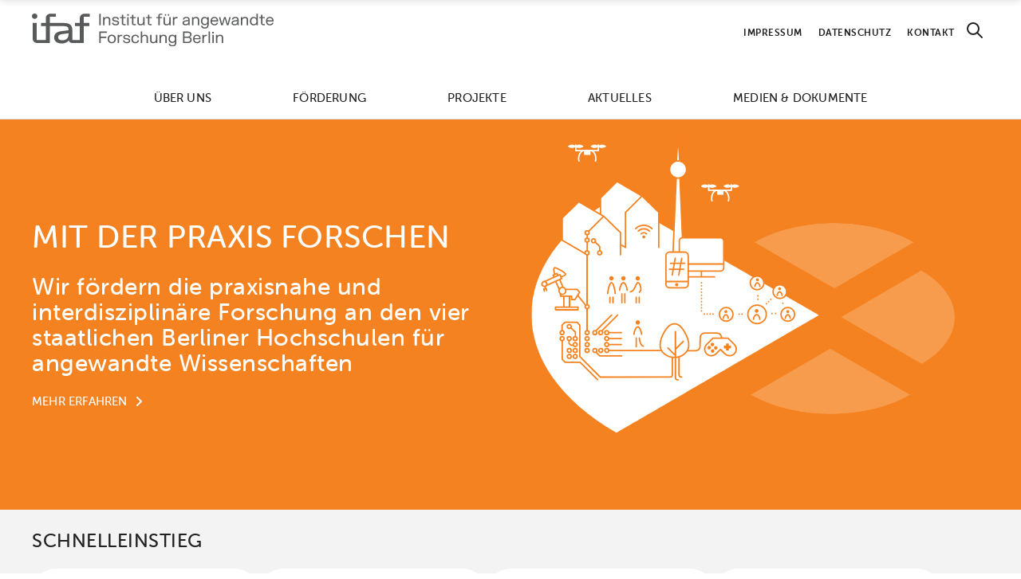

--- FILE ---
content_type: text/html; charset=UTF-8
request_url: https://www.ifaf-berlin.de/?file%3A306
body_size: 14006
content:
<!DOCTYPE html><html class="html home page-template-default page page-id-21" lang="de"><head><meta charset="utf-8"><meta http-equiv="X-UA-Compatible" content="IE=edge"><meta name="viewport" content="width=device-width, initial-scale=1"><link rel="alternate" type="application/rss+xml" title="IFAF Berlin Feed" href="https://www.ifaf-berlin.de/feed/"><link rel="stylesheet" href="https://use.typekit.net/rpy3xhl.css"><meta name='robots' content='index, follow, max-image-preview:large, max-snippet:-1, max-video-preview:-1' /><link media="all" href="https://www.ifaf-berlin.de/wp-content/cache/autoptimize/css/autoptimize_88786b88ad90a951790c7793f93fd88e.css" rel="stylesheet"><title>Home - IFAF Berlin</title><link rel="canonical" href="https://www.ifaf-berlin.de/" /><meta property="og:locale" content="de_DE" /><meta property="og:type" content="website" /><meta property="og:title" content="Home - IFAF Berlin" /><meta property="og:url" content="https://www.ifaf-berlin.de/" /><meta property="og:site_name" content="IFAF Berlin" /><meta property="article:modified_time" content="2026-01-13T11:13:03+00:00" /><meta name="twitter:card" content="summary_large_image" /> <script type="application/ld+json" class="yoast-schema-graph">{"@context":"https://schema.org","@graph":[{"@type":"WebPage","@id":"https://www.ifaf-berlin.de/","url":"https://www.ifaf-berlin.de/","name":"Home - IFAF Berlin","isPartOf":{"@id":"https://www.ifaf-berlin.de/#website"},"datePublished":"2021-01-06T14:26:51+00:00","dateModified":"2026-01-13T11:13:03+00:00","breadcrumb":{"@id":"https://www.ifaf-berlin.de/#breadcrumb"},"inLanguage":"de","potentialAction":[{"@type":"ReadAction","target":["https://www.ifaf-berlin.de/"]}]},{"@type":"BreadcrumbList","@id":"https://www.ifaf-berlin.de/#breadcrumb","itemListElement":[{"@type":"ListItem","position":1,"name":"IFAF Berlin"}]},{"@type":"WebSite","@id":"https://www.ifaf-berlin.de/#website","url":"https://www.ifaf-berlin.de/","name":"IFAF Berlin","description":"Institut für angewandte Forschung Berlin e.V.","potentialAction":[{"@type":"SearchAction","target":{"@type":"EntryPoint","urlTemplate":"https://www.ifaf-berlin.de/?s={search_term_string}"},"query-input":{"@type":"PropertyValueSpecification","valueRequired":true,"valueName":"search_term_string"}}],"inLanguage":"de"}]}</script> <meta name="google-site-verification" content="JY-QQUHCnor7gmtOEt76Fio6Aydu3u6K4s0AOxVPdKs" />  <script id="Flynt/assets-js-extra">var FlyntData = {"templateDirectoryUri":"https:\/\/www.ifaf-berlin.de\/wp-content\/themes\/ifaf-berlin-website"};</script> <script src="https://www.ifaf-berlin.de/wp-content/themes/ifaf-berlin-website/dist/assets/main-9e55545ae3.js" id="Flynt/assets-js" defer></script> <link rel="icon" type="image/png" href="/media/fbrfg/favicon-96x96.png" sizes="96x96" /><link rel="icon" type="image/svg+xml" href="/media/fbrfg/favicon.svg" /><link rel="shortcut icon" href="/media/fbrfg/favicon.ico" /><link rel="apple-touch-icon" sizes="180x180" href="/media/fbrfg/apple-touch-icon.png" /><link rel="manifest" href="/media/fbrfg/site.webmanifest" /></head><body> <a href="#mainContent" class="skipLink"> Skip to main content </a><div class="pageWrapper"><header class="mainHeader"><nav is="flynt-navigation-main" class="flyntComponent" aria-label="Main"><div class="wrapper"><div class="container container-info centerMaxWidthContainer"><div class="box box-logo"> <a class="logo" href="https://www.ifaf-berlin.de"> <img class="logo-image" src="https://www.ifaf-berlin.de/wp-content/themes/ifaf-berlin-website/dist/assets/icons/logos/ifaf-large-56b27b465c.svg" alt="IFAF Berlin"> </a></div><div class="box infoMenu"><ul class="infoMenu"><li class="infoMenu-item "> <a class="infoMenu-link" href="https://www.ifaf-berlin.de/impressum/" >Impressum</a></li><li class="infoMenu-item "> <a class="infoMenu-link" href="https://www.ifaf-berlin.de/datenschutz/" >Datenschutz</a></li><li class="infoMenu-item "> <a class="infoMenu-link" href="https://www.ifaf-berlin.de/kontakt/" >Kontakt</a></li></ul></div><div class="box box-search"> <button class="search-btn" data-open-search aria-label="Search"><svg xmlns="http://www.w3.org/2000/svg" width="30" height="31" viewBox="0 0 30 31"><g stroke="currentColor" stroke-width="2" fill="none" fill-rule="evenodd" stroke-linecap="round" stroke-linejoin="round"><circle cx="13" cy="13" r="7"/><path d="M18 18l6 6"/></g></svg> </button></div></div><div class="container container-menu centerMaxWidthContainer"><div class="box box-logo--sticky"> <a class="logo logo-small" href="https://www.ifaf-berlin.de"> <img class="logo-image--small" src="https://www.ifaf-berlin.de/wp-content/themes/ifaf-berlin-website/dist/assets/icons/logos/ifaf-small-84f40426b3.svg" alt="IFAF Berlin"> </a></div><div class="box box-menu"><ul class="menu"><li class="menu-item " tabindex="0" aria-expanded="false" aria-controls="dropdown--&#x00FC;ber-uns"> <a class="menu-link" href="https://www.ifaf-berlin.de/ueber-uns/" >Über uns</a><div class="dropdown" aria-hidden="true" aria-labelledby="dropdown--&#x00FC;ber-uns"><ul class="submenu themeOrange"><li class="submenu-item "> <a class="submenu-link" href="https://www.ifaf-berlin.de/ueber-uns/kompetenzzentren/" >Kompetenzzentren</a></li><li class="submenu-item "> <a class="submenu-link" href="https://www.ifaf-berlin.de/ueber-uns/hochschulen/" >Hochschulen</a></li><li class="submenu-item "> <a class="submenu-link" href="https://www.ifaf-berlin.de/ueber-uns/praxispartnerinnen/" >Praxispartner*innen</a></li><li class="submenu-item "> <a class="submenu-link" href="https://www.ifaf-berlin.de/ueber-uns/team/" >Team</a></li><li class="submenu-item "> <a class="submenu-link" href="https://www.ifaf-berlin.de/ueber-uns/vorstand/" >Vorstand</a></li><li class="submenu-item "> <a class="submenu-link" href="https://www.ifaf-berlin.de/ueber-uns/kuratorium/" >Kuratorium</a></li><li class="submenu-item "> <a class="submenu-link" href="https://www.ifaf-berlin.de/ueber-uns/mitgliederversammlung/" >Mitglieder­versammlung</a></li></ul></div></li><li class="menu-item " tabindex="0" aria-expanded="false" aria-controls="dropdown--f&#x00F6;rderung"> <a class="menu-link" href="https://www.ifaf-berlin.de/foerderung/" >Förderung</a><div class="dropdown" aria-hidden="true" aria-labelledby="dropdown--f&#x00F6;rderung"><ul class="submenu themeOrange"><li class="submenu-item "> <a class="submenu-link" href="https://www.ifaf-berlin.de/foerderung/explorativ/" >IFAF EXPLORATIV</a></li><li class="submenu-item "> <a class="submenu-link" href="https://www.ifaf-berlin.de/foerderung/verbund/" >IFAF VERBUND</a></li><li class="submenu-item "> <a class="submenu-link" href="https://www.ifaf-berlin.de/foerderung/transfer/" >IFAF TRANSFER</a></li></ul></div></li><li class="menu-item " > <a class="menu-link" href="https://www.ifaf-berlin.de/projekte/" >Projekte</a></li><li class="menu-item " tabindex="0" aria-expanded="false" aria-controls="dropdown--aktuelles"> <a class="menu-link" href="https://www.ifaf-berlin.de/aktuelles/" >Aktuelles</a><div class="dropdown" aria-hidden="true" aria-labelledby="dropdown--aktuelles"><ul class="submenu themeOrange"><li class="submenu-item "> <a class="submenu-link" href="https://www.ifaf-berlin.de/aktuelles/news/" >News</a></li><li class="submenu-item "> <a class="submenu-link" href="https://www.ifaf-berlin.de/aktuelles/veranstaltungen/" >Veranstaltungen</a></li><li class="submenu-item "> <a class="submenu-link" href="https://www.ifaf-berlin.de/aktuelles/presse/" >Presse</a></li><li class="submenu-item "> <a class="submenu-link" href="https://www.ifaf-berlin.de/aktuelles/ergebnisse/" >Ergebnisse</a></li><li class="submenu-item "> <a class="submenu-link" href="https://www.ifaf-berlin.de/highlights/" >Highlights</a></li></ul></div></li><li class="menu-item " > <a class="menu-link" href="https://www.ifaf-berlin.de/medien-dokumente/" >Medien &#038; Dokumente</a></li></ul></div> <button class="search-btn search-btn--sticky" data-open-search aria-label="Search"><svg xmlns="http://www.w3.org/2000/svg" width="30" height="31" viewBox="0 0 30 31"><g stroke="currentColor" stroke-width="2" fill="none" fill-rule="evenodd" stroke-linecap="round" stroke-linejoin="round"><circle cx="13" cy="13" r="7"/><path d="M18 18l6 6"/></g></svg> </button></div></div><div class="search-wrapper themeOrange"><div class="search-container centerMaxWidthContainer"><div class="search-innerContainer"> <button class="search-close" data-close-search aria-label="Suche schließen"><svg xmlns="http://www.w3.org/2000/svg" width="30" height="30" viewBox="0 0 30 30"><g stroke="currentColor" stroke-width="2" fill="none" fill-rule="evenodd" stroke-linecap="round" stroke-linejoin="round"><path d="M24 6L6 25M24 25L6 6"/></g></svg> </button><form class="searchForm" role="search" action="https://www.ifaf-berlin.de"> <label class="visuallyHidden" for="searchForm-input">Suche</label><div class="searchForm-field"> <input name="s" class="searchForm-input" id="input" type="search" required min="1" placeholder="Suche"> <button class="searchForm-submit" type="submit" aria-label="Search"><svg xmlns="http://www.w3.org/2000/svg" width="30" height="31" viewBox="0 0 30 31"><g stroke="currentColor" stroke-width="2" fill="none" fill-rule="evenodd" stroke-linecap="round" stroke-linejoin="round"><circle cx="13" cy="13" r="7"/><path d="M18 18l6 6"/></g></svg> </button></div></form></div></div></div></nav><nav is="flynt-navigation-burger" class="flyntComponent" aria-label="Main"><div class="wrapper"><div class="container centerMaxWidthContainer"><div class="box box-left"> <a class="logo logo-medium" href="https://www.ifaf-berlin.de"> <img class="logo-image" src="https://www.ifaf-berlin.de/wp-content/themes/ifaf-berlin-website/dist/assets/icons/logos/ifaf-medium-bba404dd4a.svg" alt="IFAF Berlin"> </a> <a class="logo logo-large" href="https://www.ifaf-berlin.de"> <img class="logo-image" src="https://www.ifaf-berlin.de/wp-content/themes/ifaf-berlin-website/dist/assets/icons/logos/ifaf-large-56b27b465c.svg" alt="IFAF Berlin"> </a></div><div class="box box-right"> <button class="search-btn" data-open-search aria-label="Suche"><svg xmlns="http://www.w3.org/2000/svg" width="30" height="31" viewBox="0 0 30 31"><g stroke="currentColor" stroke-width="2" fill="none" fill-rule="evenodd" stroke-linecap="round" stroke-linejoin="round"><circle cx="13" cy="13" r="7"/><path d="M18 18l6 6"/></g></svg> </button> <button class="hamburger" type="button" data-toggle-menu aria-expanded="false" aria-controls="navigationBurger-dropdown"> <span class="visuallyHidden">Toggle Menu</span> <span class="hamburger-barPrimary"></span> <span class="hamburger-barSecondary"></span> </button></div></div><div class="dropdown themeOrange" id="navigationBurger-dropdown"><div class="dropdown-container centerMaxWidthContainer"><ul class="menu"><li class="menu-item " tabindex="0" aria-expanded="false" aria-controls="dropdown--&#x00FC;ber-uns"> <a class="menu-link" href="https://www.ifaf-berlin.de/ueber-uns/" > <span class="menu-label">Über uns</span> </a> <button class="dropdown-trigger" data-dropdown-open aria-label="Open Dropdown"><svg xmlns="http://www.w3.org/2000/svg" width="30" height="30" viewBox="0 0 30 30"><path d="M11 6l9 9-9 9" stroke="currentColor" stroke-width="2" fill="none" fill-rule="evenodd" stroke-linecap="round" stroke-linejoin="round"/></svg> </button><div class="menu-dropdown" aria-hidden="true" aria-labelledby="dropdown--&#x00FC;ber-uns"><ul class="submenu themeOrange"><li class="submenu-item submenu-item--title"> <button class="submenu-backBtn" data-dropdown-close><svg xmlns="http://www.w3.org/2000/svg" width="50" height="50"><g stroke="currentColor" stroke-width="2" fill="none" fill-rule="evenodd" stroke-linecap="round"><path stroke-linejoin="round" d="M20.901 34.8l-9.9-9.9 9.9-9.9"/><path d="M11 25h30"/></g></svg> Über uns</button></li><li class="submenu-item "> <a class="submenu-link" href="https://www.ifaf-berlin.de/ueber-uns/kompetenzzentren/" >Kompetenzzentren</a></li><li class="submenu-item "> <a class="submenu-link" href="https://www.ifaf-berlin.de/ueber-uns/hochschulen/" >Hochschulen</a></li><li class="submenu-item "> <a class="submenu-link" href="https://www.ifaf-berlin.de/ueber-uns/praxispartnerinnen/" >Praxispartner*innen</a></li><li class="submenu-item "> <a class="submenu-link" href="https://www.ifaf-berlin.de/ueber-uns/team/" >Team</a></li><li class="submenu-item "> <a class="submenu-link" href="https://www.ifaf-berlin.de/ueber-uns/vorstand/" >Vorstand</a></li><li class="submenu-item "> <a class="submenu-link" href="https://www.ifaf-berlin.de/ueber-uns/kuratorium/" >Kuratorium</a></li><li class="submenu-item "> <a class="submenu-link" href="https://www.ifaf-berlin.de/ueber-uns/mitgliederversammlung/" >Mitglieder­versammlung</a></li></ul></div></li><li class="menu-item " tabindex="0" aria-expanded="false" aria-controls="dropdown--f&#x00F6;rderung"> <a class="menu-link" href="https://www.ifaf-berlin.de/foerderung/" > <span class="menu-label">Förderung</span> </a> <button class="dropdown-trigger" data-dropdown-open aria-label="Open Dropdown"><svg xmlns="http://www.w3.org/2000/svg" width="30" height="30" viewBox="0 0 30 30"><path d="M11 6l9 9-9 9" stroke="currentColor" stroke-width="2" fill="none" fill-rule="evenodd" stroke-linecap="round" stroke-linejoin="round"/></svg> </button><div class="menu-dropdown" aria-hidden="true" aria-labelledby="dropdown--f&#x00F6;rderung"><ul class="submenu themeOrange"><li class="submenu-item submenu-item--title"> <button class="submenu-backBtn" data-dropdown-close><svg xmlns="http://www.w3.org/2000/svg" width="50" height="50"><g stroke="currentColor" stroke-width="2" fill="none" fill-rule="evenodd" stroke-linecap="round"><path stroke-linejoin="round" d="M20.901 34.8l-9.9-9.9 9.9-9.9"/><path d="M11 25h30"/></g></svg> Förderung</button></li><li class="submenu-item "> <a class="submenu-link" href="https://www.ifaf-berlin.de/foerderung/explorativ/" >IFAF EXPLORATIV</a></li><li class="submenu-item "> <a class="submenu-link" href="https://www.ifaf-berlin.de/foerderung/verbund/" >IFAF VERBUND</a></li><li class="submenu-item "> <a class="submenu-link" href="https://www.ifaf-berlin.de/foerderung/transfer/" >IFAF TRANSFER</a></li></ul></div></li><li class="menu-item " > <a class="menu-link" href="https://www.ifaf-berlin.de/projekte/" > <span class="menu-label">Projekte</span> </a></li><li class="menu-item " tabindex="0" aria-expanded="false" aria-controls="dropdown--aktuelles"> <a class="menu-link" href="https://www.ifaf-berlin.de/aktuelles/" > <span class="menu-label">Aktuelles</span> </a> <button class="dropdown-trigger" data-dropdown-open aria-label="Open Dropdown"><svg xmlns="http://www.w3.org/2000/svg" width="30" height="30" viewBox="0 0 30 30"><path d="M11 6l9 9-9 9" stroke="currentColor" stroke-width="2" fill="none" fill-rule="evenodd" stroke-linecap="round" stroke-linejoin="round"/></svg> </button><div class="menu-dropdown" aria-hidden="true" aria-labelledby="dropdown--aktuelles"><ul class="submenu themeOrange"><li class="submenu-item submenu-item--title"> <button class="submenu-backBtn" data-dropdown-close><svg xmlns="http://www.w3.org/2000/svg" width="50" height="50"><g stroke="currentColor" stroke-width="2" fill="none" fill-rule="evenodd" stroke-linecap="round"><path stroke-linejoin="round" d="M20.901 34.8l-9.9-9.9 9.9-9.9"/><path d="M11 25h30"/></g></svg> Aktuelles</button></li><li class="submenu-item "> <a class="submenu-link" href="https://www.ifaf-berlin.de/aktuelles/news/" >News</a></li><li class="submenu-item "> <a class="submenu-link" href="https://www.ifaf-berlin.de/aktuelles/veranstaltungen/" >Veranstaltungen</a></li><li class="submenu-item "> <a class="submenu-link" href="https://www.ifaf-berlin.de/aktuelles/presse/" >Presse</a></li><li class="submenu-item "> <a class="submenu-link" href="https://www.ifaf-berlin.de/aktuelles/ergebnisse/" >Ergebnisse</a></li><li class="submenu-item "> <a class="submenu-link" href="https://www.ifaf-berlin.de/highlights/" >Highlights</a></li></ul></div></li><li class="menu-item " > <a class="menu-link" href="https://www.ifaf-berlin.de/medien-dokumente/" > <span class="menu-label">Medien &#038; Dokumente</span> </a></li></ul><ul class="infoMenu"><li class="infoMenu-item "> <a class="infoMenu-link" href="https://www.ifaf-berlin.de/impressum/" >Impressum</a></li><li class="infoMenu-item "> <a class="infoMenu-link" href="https://www.ifaf-berlin.de/datenschutz/" >Datenschutz</a></li><li class="infoMenu-item "> <a class="infoMenu-link" href="https://www.ifaf-berlin.de/kontakt/" >Kontakt</a></li></ul></div></div></div><div class="search-wrapper themeOrange"><div class="search-container centerMaxWidthContainer"><div class="search-innerContainer"><form class="searchForm" role="search" action="https://www.ifaf-berlin.de"> <label class="visuallyHidden" for="searchForm-input">Suche</label><div class="searchForm-field"> <input name="s" class="searchForm-input" id="input" type="search" required min="1" placeholder="Suche"> <button class="searchForm-submit" type="submit" aria-label="Suche"><svg xmlns="http://www.w3.org/2000/svg" width="30" height="31" viewBox="0 0 30 31"><g stroke="currentColor" stroke-width="2" fill="none" fill-rule="evenodd" stroke-linecap="round" stroke-linejoin="round"><circle cx="13" cy="13" r="7"/><path d="M18 18l6 6"/></g></svg> </button></div></form> <button class="search-close" data-close-search aria-label="Suche schließen"><svg xmlns="http://www.w3.org/2000/svg" width="30" height="30" viewBox="0 0 30 30"><g stroke="currentColor" stroke-width="2" fill="none" fill-rule="evenodd" stroke-linecap="round" stroke-linejoin="round"><path d="M24 6L6 25M24 25L6 6"/></g></svg> </button></div></div></div><div class="search-overlay"></div></nav></header><main id="mainContent" class="mainContent" aria-label="Content"><div class="flyntComponent themeOrange " is="flynt-hero-text-animation"><div class="container centerMaxWidthContainer"><div class="box"><div class="box-inner box-inner--content"><h1>MIT DER PRAXIS FORSCHEN</h1><h2>Wir fördern die praxisnahe und interdisziplinäre Forschung an den vier staatlichen Berliner Hochschulen für angewandte Wissenschaften</h2><p><a class="buttonLink buttonLink--orange" href="https://www.ifaf-berlin.de/ueber-uns/">Mehr erfahren</a></p></div><div class="box-inner box-inner--image"><div class="animComplex animComplex--clickDisabled" data-anim-active data-autoswitch="1" data-autoswitch-speed="6000"><div class="animComplex-item animComplex-left"><div class="lottie-container" data-lottie-path="https://www.ifaf-berlin.de/media/test1.json"><div class="animComplex-toggler" data-anim-section="left"></div> <svg width="142px" height="117px" class="pie pie--left" viewBox="0 0 142 117" xmlns="http://www.w3.org/2000/svg"><path d="M41.92 0c-55.637 32.31-55.93 84.69-.655 117L142 58.5 41.92 0z" fill="currentColor" fill-rule="evenodd"/></svg></div></div><div class="animComplex-item animComplex-top"><div class="lottie-container" data-lottie-path="https://www.ifaf-berlin.de/media/test2.json"><div class="animComplex-toggler" data-anim-section="top"></div> <svg width="202px" height="83px" class="pie pie--top" viewBox="0 0 202 83" xmlns="http://www.w3.org/2000/svg"><path d="M202 24.31L101.33 83 0 24.31c55.602-32.413 146.034-32.414 202 0z" fill="currentColor" fill-rule="evenodd"/></svg></div></div><div class="animComplex-item animComplex-right"><div class="lottie-container" data-lottie-path="https://www.ifaf-berlin.de/media/test3.json"><div class="animComplex-toggler" data-anim-section="right"></div> <svg width="142px" height="117px" class="pie pie--right" viewBox="0 0 142 117" xmlns="http://www.w3.org/2000/svg"><path d="M100.08 0c55.637 32.31 55.93 84.69.655 117L0 58.5 100.08 0z" fill="currentColor" fill-rule="evenodd"/></svg></div></div><div class="animComplex-item animComplex-bottom"><div class="lottie-container" data-lottie-path="https://www.ifaf-berlin.de/media/test4.json"><div class="animComplex-toggler" data-anim-section="bottom"></div> <svg width="202px" height="83px" class="pie pie--bottom" viewBox="0 0 202 83" xmlns="http://www.w3.org/2000/svg"><path d="M100.67 0L202 58.687C146.398 91.103 55.965 91.103 0 58.69L100.67 0z" fill="currentColor" fill-rule="evenodd"/></svg></div></div></div></div></div></div></div><div class="flyntComponent themeLightGrey" is="flynt-grid-shortcuts"><div class="container centerMaxWidthContainer"><div class="preContent"><h3 class="title">Schnelleinstieg</h3></div><ul class="shortcuts"><li class="shortcuts-item"> <a class="shortcuts-link" href="https://www.ifaf-berlin.de/foerderung/" > <span class="shortcuts-link--icon"><?xml version="1.0" encoding="UTF-8"?> <svg xmlns="http://www.w3.org/2000/svg" xmlns:xlink="http://www.w3.org/1999/xlink" version="1.1" id="Ebene_1" x="0px" y="0px" width="40px" height="40px" viewBox="0 0 40 40" style="enable-background:new 0 0 40 40;" xml:space="preserve"> <g> <g> <path class="st0" d="M0,0h40v40H0V0z"></path> <path class="st1" d="M0.8,26.4l8.4-4.9l7,12.2l-8.4,4.9L0.8,26.4z"></path> <path class="st1" d="M10.5,23.5l4.3-2.7l5.4,1.1l1.1,2.2l4.8,0.9c0.7,0.1,1.2,0.6,1.4,1.3l0,0.1c0.1,0.6-0.1,1.2-0.6,1.5 c-0.5,0.3-1.2,0.5-1.8,0.4l-5-0.9l0,0"></path> <path class="st1" d="M15,30.7l1.1-1.1l8.1,2.7L36,26.2c0.6-0.3,0.8-1,0.5-1.6c-0.1-0.2-0.2-0.3-0.4-0.4c-1-0.7-2.3-0.7-3.4-0.2 L28,26.3l0,0"></path> <circle class="st1" cx="22" cy="11" r="2"></circle> <circle class="st1" cx="30" cy="11" r="2"></circle> <circle class="st1" cx="26" cy="17" r="2"></circle> </g> </g> </svg> </span> <span class="shortcuts-link--label small">Förderung</span> <span class="shortcuts-link--arrow"><svg width="8" height="12" viewBox="0 0 8 12" xmlns="http://www.w3.org/2000/svg"><path d="M1 1l5 5-5 5" stroke="currentColor" stroke-width="2" fill="none" fill-rule="evenodd"/></svg> </span> </a></li><li class="shortcuts-item"> <a class="shortcuts-link" href="https://www.ifaf-berlin.de/highlights/" > <span class="shortcuts-link--icon"><?xml version="1.0" encoding="utf-8"?> <svg version="1.1" id="Ebene_1" xmlns="http://www.w3.org/2000/svg" xmlns:xlink="http://www.w3.org/1999/xlink" x="0px" y="0px"
 width="40px" height="40px" viewBox="0 0 40 40" style="enable-background:new 0 0 40 40;" xml:space="preserve"> <g> <g> <path class="st0" d="M0,0h40v40H0V0z"/> <circle class="st1" cx="19.8" cy="19.4" r="2.1"/> <path class="st1" d="M21.7,4.7C21.1,4.3,20.5,4,19.8,4c-3.5,0-6.3,6.9-6.3,15.4s2.8,15.4,6.3,15.4s6.3-6.9,6.3-15.4
 c0-4.3-0.7-8.2-1.9-11"/> <path class="st1" d="M6.1,25.9c0,0.4,0.2,0.8,0.4,1.2c1.7,3,9.1,2,16.5-2.2s11.9-10.1,10.2-13.2c-1.7-3-9.1-2-16.5,2.2
 c-4.1,2.4-7.3,5.2-9.1,7.8"/> <ellipse transform="matrix(0.5 -0.866 0.866 0.5 -6.9009 26.8473)" class="st1" cx="19.8" cy="19.4" rx="6.3" ry="15.4"/> <circle class="st1" cx="23.3" cy="6.1" r="2.1"/> <circle class="st1" cx="6.5" cy="23.6" r="2.1"/> </g> </g> </svg> </span> <span class="shortcuts-link--label small">Highlights</span> <span class="shortcuts-link--arrow"><svg width="8" height="12" viewBox="0 0 8 12" xmlns="http://www.w3.org/2000/svg"><path d="M1 1l5 5-5 5" stroke="currentColor" stroke-width="2" fill="none" fill-rule="evenodd"/></svg> </span> </a></li><li class="shortcuts-item"> <a class="shortcuts-link" href="https://www.ifaf-berlin.de/ueber-uns/kompetenzzentren/" > <span class="shortcuts-link--icon"><?xml version="1.0" encoding="UTF-8"?> <svg xmlns="http://www.w3.org/2000/svg" xmlns:xlink="http://www.w3.org/1999/xlink" version="1.1" id="Ebene_1" x="0px" y="0px" width="40px" height="40px" viewBox="0 0 40 40" style="enable-background:new 0 0 40 40;" xml:space="preserve"> <g> <g> <path class="st0" d="M0,0h40v40H0V0z"></path> <path class="st1" d="M0.8,26.4l8.4-4.9l7,12.2l-8.4,4.9L0.8,26.4z"></path> <path class="st1" d="M10.5,23.5l4.3-2.7l5.4,1.1l1.1,2.2l4.8,0.9c0.7,0.1,1.2,0.6,1.4,1.3l0,0.1c0.1,0.6-0.1,1.2-0.6,1.5 c-0.5,0.3-1.2,0.5-1.8,0.4l-5-0.9l0,0"></path> <path class="st1" d="M15,30.7l1.1-1.1l8.1,2.7L36,26.2c0.6-0.3,0.8-1,0.5-1.6c-0.1-0.2-0.2-0.3-0.4-0.4c-1-0.7-2.3-0.7-3.4-0.2 L28,26.3l0,0"></path> <circle class="st1" cx="22" cy="11" r="2"></circle> <circle class="st1" cx="30" cy="11" r="2"></circle> <circle class="st1" cx="26" cy="17" r="2"></circle> </g> </g> </svg> </span> <span class="shortcuts-link--label small">Förderschwerpunkte</span> <span class="shortcuts-link--arrow"><svg width="8" height="12" viewBox="0 0 8 12" xmlns="http://www.w3.org/2000/svg"><path d="M1 1l5 5-5 5" stroke="currentColor" stroke-width="2" fill="none" fill-rule="evenodd"/></svg> </span> </a></li><li class="shortcuts-item"> <a class="shortcuts-link" href="https://www.ifaf-berlin.de/foerderung/#forschungspartnergesucht" > <span class="shortcuts-link--icon"><?xml version="1.0" encoding="UTF-8"?> <svg xmlns="http://www.w3.org/2000/svg" xmlns:xlink="http://www.w3.org/1999/xlink" version="1.1" id="Ebene_1" x="0px" y="0px" width="40px" height="40px" viewBox="0 0 40 40" style="enable-background:new 0 0 40 40;" xml:space="preserve"> <g> <g> <path class="st0" d="M0,0h40v40H0V0z"></path> <path class="st1" d="M14.1,11.8l-3-2.6l-7.9,9.1l3,2.6L14.1,11.8z"></path> <path class="st1" d="M31.9,21.7l3.7-1.6l-4.9-11L27,10.8L31.9,21.7z"></path> <path class="st1" d="M21,27l3.4,2.8c0.6,0.6,0.6,1.5,0,2.1c-0.6,0.6-1.5,0.6-2.1,0L18,29 M23.6,24.9l4.2,3.8 c0.6,0.6,0.6,1.5,0,2.1c-0.6,0.6-1.5,0.6-2.1,0L21,27"></path> <path class="st1" d="M27,12l-2,1l-2.9-0.6c-1.3-0.3-2.7,0.1-3.6,1.1L14,18c-0.6,0.6-0.6,1.4,0,2c0.6,0.6,1.5,0.7,2.3,0.4L23,17 l0,0l6.4,8.9c0.6,0.6,0.6,1.5,0,2.1c-0.6,0.6-1.5,0.6-2.1,0l-3.8-3.2 M7,20l5,9l5.6,3.5c1.4,0.9,3.2,0.7,4.4-0.5l0,0"></path> </g> </g> </svg> </span> <span class="shortcuts-link--label small">Forschungspartner gesucht</span> <span class="shortcuts-link--arrow"><svg width="8" height="12" viewBox="0 0 8 12" xmlns="http://www.w3.org/2000/svg"><path d="M1 1l5 5-5 5" stroke="currentColor" stroke-width="2" fill="none" fill-rule="evenodd"/></svg> </span> </a></li></ul></div></div><div class="flyntComponent componentSpacing themeLightGrey" is="flynt-grid-posts-flexible"><div class="container centerMaxWidthContainer"><div class="wrapper wrapper--fourCols "><h3 class="title">Aktuelles</h3><div class="posts"><div class="flyntComponent" is="flynt-card"><div class="card card--small  boxShadow"> <a href="https://www.che.de/2025/foerderatlas-analyse-technische-universitaeten-dominieren-die-forschungsnetzwerke/" class="card-fakeLink" tabindex="-1" target="_blank" rel="noopener noreferrer"></a> <a class="card-imageLink " href="https://www.che.de/2025/foerderatlas-analyse-technische-universitaeten-dominieren-die-forschungsnetzwerke/" title="ThisisEngineering / Unsplash" ><figure class="figure"> <img class="figure-image lazyload" src="https://www.ifaf-berlin.de/media/resized/thisisengineering-TeJZ3CGZXRw-unsplash-285x150-c-center.jpg" srcset="[data-uri]" data-srcset="
 https://www.ifaf-berlin.de/media/resized/thisisengineering-TeJZ3CGZXRw-unsplash-1280x674-c-center.jpg 1280w,
 https://www.ifaf-berlin.de/media/resized/thisisengineering-TeJZ3CGZXRw-unsplash-960x505-c-center.jpg 960w,
 https://www.ifaf-berlin.de/media/resized/thisisengineering-TeJZ3CGZXRw-unsplash-880x463-c-center.jpg 880w,
 https://www.ifaf-berlin.de/media/resized/thisisengineering-TeJZ3CGZXRw-unsplash-853x449-c-center.jpg 853w,
 https://www.ifaf-berlin.de/media/resized/thisisengineering-TeJZ3CGZXRw-unsplash-700x368-c-center.jpg 700w,
 https://www.ifaf-berlin.de/media/resized/thisisengineering-TeJZ3CGZXRw-unsplash-500x263-c-center.jpg 500w,
 https://www.ifaf-berlin.de/media/resized/thisisengineering-TeJZ3CGZXRw-unsplash-400x211-c-center.jpg 400w,
 https://www.ifaf-berlin.de/media/resized/thisisengineering-TeJZ3CGZXRw-unsplash-285x150-c-center.jpg 285w,
 https://www.ifaf-berlin.de/media/resized/thisisengineering-TeJZ3CGZXRw-unsplash-208x109-c-center.jpg 208w" data-sizes="auto" alt="HAW-Forschung überzeugt durch Praxisnähe"></figure> </a><div class="card-content boxPadding"><div class="card-contentLink"> <span class="tagAndDate"> <span class="card-category tag">News</span><span class="card-postDate tag">&nbsp;·							15.10.2025 </span> </span><h3 class="card-title h4">HAW-Forschung überzeugt durch Praxisnähe</h3><p class="card-mainContent small">CHE-Analyse zeigt: HAWen gestal&shy;ten Forschung besonders stark im Verbund mit Praxis und Gesellschaft. 74 Prozent ihrer bundesgeförderten Projekte entstehen gemeinsam mit Praxispartner*innen.</p></div><div class="card-links"> <a href="https://www.che.de/2025/foerderatlas-analyse-technische-universitaeten-dominieren-die-forschungsnetzwerke/" class="card-mainLink buttonLink buttonLink--small buttonLink--extern" tabindex="-1" target="_blank" rel="noopener noreferrer">Zum Artikel</a></div></div></div></div><div class="flyntComponent" is="flynt-card"><div class="card card--small  boxShadow"> <a href="https://www.ifaf-berlin.de/news/100-wichtigste-koepfe-der-berliner-wissenschaft-2025/" class="card-fakeLink" tabindex="-1" ></a> <a class="card-imageLink " href="https://www.ifaf-berlin.de/news/100-wichtigste-koepfe-der-berliner-wissenschaft-2025/" title="" ><figure class="figure"> <img class="figure-image lazyload" src="https://www.ifaf-berlin.de/media/resized/100_koepfe-285x150-c-center.jpg" srcset="[data-uri]" data-srcset="
 https://www.ifaf-berlin.de/media/resized/100_koepfe-1280x674-c-center.jpg 1280w,
 https://www.ifaf-berlin.de/media/resized/100_koepfe-960x505-c-center.jpg 960w,
 https://www.ifaf-berlin.de/media/resized/100_koepfe-880x463-c-center.jpg 880w,
 https://www.ifaf-berlin.de/media/resized/100_koepfe-853x449-c-center.jpg 853w,
 https://www.ifaf-berlin.de/media/resized/100_koepfe-700x368-c-center.jpg 700w,
 https://www.ifaf-berlin.de/media/resized/100_koepfe-500x263-c-center.jpg 500w,
 https://www.ifaf-berlin.de/media/resized/100_koepfe-400x211-c-center.jpg 400w,
 https://www.ifaf-berlin.de/media/resized/100_koepfe-285x150-c-center.jpg 285w,
 https://www.ifaf-berlin.de/media/resized/100_koepfe-208x109-c-center.jpg 208w" data-sizes="auto" alt="100 wichtigste Köpfe der Berliner Wissenschaft 2025"></figure> </a><div class="card-content boxPadding"><div class="card-contentLink"> <span class="tagAndDate"> <span class="card-category tag">News</span><span class="card-postDate tag">&nbsp;·							15.10.2025 </span> </span><h3 class="card-title h4">100 wichtigste Köpfe der Berliner Wissenschaft 2025</h3><p class="card-mainContent small">Sechs Persönlichkeiten aus den IFAF-Hochschulen sind Teil der Tagesspiegel-Auswahl 2025 und zeigen, wie prägend angewandte Forschung für Berlin ist.</p></div><div class="card-links"> <a href="https://www.ifaf-berlin.de/news/100-wichtigste-koepfe-der-berliner-wissenschaft-2025/" class="card-mainLink buttonLink buttonLink--small buttonLink--intern" tabindex="-1" >Mehr erfahren</a></div></div></div></div><div class="flyntComponent" is="flynt-card"><div class="card card--small  boxShadow"> <a href="https://campus-stories.htw-berlin.de/index.php?id=15866" class="card-fakeLink" tabindex="-1" target="_blank" rel="noopener noreferrer"></a> <a class="card-imageLink " href="https://campus-stories.htw-berlin.de/index.php?id=15866" title="Katja Ninnemann / HTW Berlin" ><figure class="figure"> <img class="figure-image lazyload" src="https://www.ifaf-berlin.de/media/resized/csm_TOM_Sharedesk_849f5b01a7-285x150-c-center.jpg" srcset="[data-uri]" data-srcset="
 https://www.ifaf-berlin.de/media/resized/csm_TOM_Sharedesk_849f5b01a7-1280x674-c-center.jpg 1280w,
 https://www.ifaf-berlin.de/media/resized/csm_TOM_Sharedesk_849f5b01a7-960x505-c-center.jpg 960w,
 https://www.ifaf-berlin.de/media/resized/csm_TOM_Sharedesk_849f5b01a7-880x463-c-center.jpg 880w,
 https://www.ifaf-berlin.de/media/resized/csm_TOM_Sharedesk_849f5b01a7-853x449-c-center.jpg 853w,
 https://www.ifaf-berlin.de/media/resized/csm_TOM_Sharedesk_849f5b01a7-700x368-c-center.jpg 700w,
 https://www.ifaf-berlin.de/media/resized/csm_TOM_Sharedesk_849f5b01a7-500x263-c-center.jpg 500w,
 https://www.ifaf-berlin.de/media/resized/csm_TOM_Sharedesk_849f5b01a7-400x211-c-center.jpg 400w,
 https://www.ifaf-berlin.de/media/resized/csm_TOM_Sharedesk_849f5b01a7-285x150-c-center.jpg 285w,
 https://www.ifaf-berlin.de/media/resized/csm_TOM_Sharedesk_849f5b01a7-208x109-c-center.jpg 208w" data-sizes="auto" alt="New Work in alten Büros: IFAF-Toolbox"></figure> </a><div class="card-content boxPadding"><div class="card-contentLink"> <span class="tagAndDate"> <span class="card-category tag">News</span><span class="card-postDate tag">&nbsp;·							13.01.2026 </span> </span><h3 class="card-title h4">New Work in alten Büros: IFAF-Toolbox</h3><p class="card-mainContent small">Der Beitrag der HTW Berlin zeigt, wie hybride Arbeit in historischen Büros gelingen kann. Im Rahmen eines IFAF-Projekts entstand eine Toolbox, die Analyse, Planung und Umsetzung neuer Arbeitsumgebungen unterstützt.</p></div><div class="card-links"> <a href="https://campus-stories.htw-berlin.de/index.php?id=15866" class="card-mainLink buttonLink buttonLink--small buttonLink--extern" tabindex="-1" target="_blank" rel="noopener noreferrer">Mehr erfahren</a> <a href="https://www.ifaf-berlin.de/projekte/raw_reallabor/" class="card-secondaryLink button button--ghost">Projekt</a></div></div></div></div><div class="flyntComponent" is="flynt-card"><div class="card card--small  boxShadow"> <a href="https://gemeinsam-weiterdenken-hoch6.letscast.fm/episode/demokratie-gestalten-05" class="card-fakeLink" tabindex="-1" target="_blank" rel="noopener noreferrer"></a> <a class="card-imageLink " href="https://gemeinsam-weiterdenken-hoch6.letscast.fm/episode/demokratie-gestalten-05" title="" ><figure class="figure"> <img class="figure-image lazyload" src="https://www.ifaf-berlin.de/media/resized/csm_Szene_Vorstellung_in_Heinersdorf___TDE_Spielerinnen_und_Dorfbewohnerin__10feeb57db-285x150-c-center.jpg" srcset="[data-uri]" data-srcset="
 https://www.ifaf-berlin.de/media/resized/csm_Szene_Vorstellung_in_Heinersdorf___TDE_Spielerinnen_und_Dorfbewohnerin__10feeb57db-1280x674-c-center.jpg 1280w,
 https://www.ifaf-berlin.de/media/resized/csm_Szene_Vorstellung_in_Heinersdorf___TDE_Spielerinnen_und_Dorfbewohnerin__10feeb57db-960x505-c-center.jpg 960w,
 https://www.ifaf-berlin.de/media/resized/csm_Szene_Vorstellung_in_Heinersdorf___TDE_Spielerinnen_und_Dorfbewohnerin__10feeb57db-880x463-c-center.jpg 880w,
 https://www.ifaf-berlin.de/media/resized/csm_Szene_Vorstellung_in_Heinersdorf___TDE_Spielerinnen_und_Dorfbewohnerin__10feeb57db-853x449-c-center.jpg 853w,
 https://www.ifaf-berlin.de/media/resized/csm_Szene_Vorstellung_in_Heinersdorf___TDE_Spielerinnen_und_Dorfbewohnerin__10feeb57db-700x368-c-center.jpg 700w,
 https://www.ifaf-berlin.de/media/resized/csm_Szene_Vorstellung_in_Heinersdorf___TDE_Spielerinnen_und_Dorfbewohnerin__10feeb57db-500x263-c-center.jpg 500w,
 https://www.ifaf-berlin.de/media/resized/csm_Szene_Vorstellung_in_Heinersdorf___TDE_Spielerinnen_und_Dorfbewohnerin__10feeb57db-400x211-c-center.jpg 400w,
 https://www.ifaf-berlin.de/media/resized/csm_Szene_Vorstellung_in_Heinersdorf___TDE_Spielerinnen_und_Dorfbewohnerin__10feeb57db-285x150-c-center.jpg 285w,
 https://www.ifaf-berlin.de/media/resized/csm_Szene_Vorstellung_in_Heinersdorf___TDE_Spielerinnen_und_Dorfbewohnerin__10feeb57db-208x109-c-center.jpg 208w" data-sizes="auto" alt="Gutes Älterwerden gestalten"></figure> </a><div class="card-content boxPadding"><div class="card-contentLink"> <span class="tagAndDate"> <span class="card-category tag">News</span><span class="card-postDate tag">&nbsp;·							18.11.2025 </span> </span><h3 class="card-title h4">Gutes Älterwerden gestalten</h3><p class="card-mainContent small">Was brauchen Menschen für ein gutes Leben im Alter in der Stadt und Land? Prof. Dr. Johanna Kaiser spricht im Podcast über selbstbestimmtes Älterwerden und gibt dazu Einblicke in ihr IFAF-Projekt.</p></div><div class="card-links"> <a href="https://gemeinsam-weiterdenken-hoch6.letscast.fm/episode/demokratie-gestalten-05" class="card-mainLink buttonLink buttonLink--small buttonLink--extern" tabindex="-1" target="_blank" rel="noopener noreferrer">Zum Podcast</a> <a href="https://www.ifaf-berlin.de/projekte/buehne-frei/" class="card-secondaryLink button button--ghost">Projekt</a></div></div></div></div><div class="flyntComponent" is="flynt-card"><div class="card card--small  boxShadow"> <a href="https://www.ifaf-berlin.de/projekte/fairfaktur/#ergebnisse" class="card-fakeLink" tabindex="-1" target="_blank" rel="noopener noreferrer"></a> <a class="card-imageLink " href="https://www.ifaf-berlin.de/projekte/fairfaktur/#ergebnisse" title="" ><figure class="figure"> <img class="figure-image lazyload" src="https://www.ifaf-berlin.de/media/resized/karina-tess-H14pfhlfr24-unsplash-12-02-2025-19-19-37-285x150-c-center.jpeg" srcset="[data-uri]" data-srcset="
 https://www.ifaf-berlin.de/media/resized/karina-tess-H14pfhlfr24-unsplash-12-02-2025-19-19-37-1280x674-c-center.jpeg 1280w,
 https://www.ifaf-berlin.de/media/resized/karina-tess-H14pfhlfr24-unsplash-12-02-2025-19-19-37-960x505-c-center.jpeg 960w,
 https://www.ifaf-berlin.de/media/resized/karina-tess-H14pfhlfr24-unsplash-12-02-2025-19-19-37-880x463-c-center.jpeg 880w,
 https://www.ifaf-berlin.de/media/resized/karina-tess-H14pfhlfr24-unsplash-12-02-2025-19-19-37-853x449-c-center.jpeg 853w,
 https://www.ifaf-berlin.de/media/resized/karina-tess-H14pfhlfr24-unsplash-12-02-2025-19-19-37-700x368-c-center.jpeg 700w,
 https://www.ifaf-berlin.de/media/resized/karina-tess-H14pfhlfr24-unsplash-12-02-2025-19-19-37-500x263-c-center.jpeg 500w,
 https://www.ifaf-berlin.de/media/resized/karina-tess-H14pfhlfr24-unsplash-12-02-2025-19-19-37-400x211-c-center.jpeg 400w,
 https://www.ifaf-berlin.de/media/resized/karina-tess-H14pfhlfr24-unsplash-12-02-2025-19-19-37-285x150-c-center.jpeg 285w,
 https://www.ifaf-berlin.de/media/resized/karina-tess-H14pfhlfr24-unsplash-12-02-2025-19-19-37-208x109-c-center.jpeg 208w" data-sizes="auto" alt="Fair, nachhaltig&nbsp;–  aber unsichtbar?  Zeit, das zu ändern."></figure> </a><div class="card-content boxPadding"><div class="card-contentLink"> <span class="tagAndDate"> <span class="card-category tag">Ergebnisse</span><span class="card-postDate tag">&nbsp;·							29.04.2025 </span> </span><h3 class="card-title h4">Fair, nachhaltig&nbsp;–  aber unsichtbar?  Zeit, das zu ändern.</h3><p class="card-mainContent small">Das IFAF-Forschungsprojekt Fairfraktur macht Fair-Trade-Mode sichtbar – mit einem Toolkit für Produzent*innen.</p></div><div class="card-links"> <a href="https://www.ifaf-berlin.de/projekte/fairfaktur/#ergebnisse" class="card-mainLink buttonLink buttonLink--small buttonLink--extern" tabindex="-1" target="_blank" rel="noopener noreferrer">Zu den Toolkits</a> <a href="https://www.ifaf-berlin.de/projekte/fairfaktur/" class="card-secondaryLink button button--ghost">Projekt</a></div></div></div></div><div class="flyntComponent" is="flynt-card"><div class="card card--small  boxShadow"> <a href="https://gemeinsam-weiterdenken-hoch6.letscast.fm/episode/demokratie-gestalten-04?t=01%3A46" class="card-fakeLink" tabindex="-1" target="_blank" rel="noopener noreferrer"></a> <a class="card-imageLink " href="https://gemeinsam-weiterdenken-hoch6.letscast.fm/episode/demokratie-gestalten-04?t=01%3A46" title="Filippus Nemestothy / shutterstock.com" ><figure class="figure"> <img class="figure-image lazyload" src="https://www.ifaf-berlin.de/media/resized/shutterstock_1866463444-285x150-c-center.jpg" srcset="[data-uri]" data-srcset="
 https://www.ifaf-berlin.de/media/resized/shutterstock_1866463444-1280x674-c-center.jpg 1280w,
 https://www.ifaf-berlin.de/media/resized/shutterstock_1866463444-960x505-c-center.jpg 960w,
 https://www.ifaf-berlin.de/media/resized/shutterstock_1866463444-880x463-c-center.jpg 880w,
 https://www.ifaf-berlin.de/media/resized/shutterstock_1866463444-853x449-c-center.jpg 853w,
 https://www.ifaf-berlin.de/media/resized/shutterstock_1866463444-700x368-c-center.jpg 700w,
 https://www.ifaf-berlin.de/media/resized/shutterstock_1866463444-500x263-c-center.jpg 500w,
 https://www.ifaf-berlin.de/media/resized/shutterstock_1866463444-400x211-c-center.jpg 400w,
 https://www.ifaf-berlin.de/media/resized/shutterstock_1866463444-285x150-c-center.jpg 285w,
 https://www.ifaf-berlin.de/media/resized/shutterstock_1866463444-208x109-c-center.jpg 208w" data-sizes="auto" alt="Interview zum Projekt SeGewPa"></figure> </a><div class="card-content boxPadding"><div class="card-contentLink"> <span class="tagAndDate"> <span class="card-category tag">News</span><span class="card-postDate tag">&nbsp;·							30.09.2025 </span> </span><h3 class="card-title h4">Interview zum Projekt SeGewPa</h3><p class="card-mainContent small">Gewalterfahrung im sozialen Umfeld&nbsp;– wie wird den Betroffenen in der Notaufnahme geholfen? Interview mit Dr. Christine Bartsch, Projektleiterin des IFAF-Projekts SeGewPa im Podcast der Berliner HAWs.</p></div><div class="card-links"> <a href="https://gemeinsam-weiterdenken-hoch6.letscast.fm/episode/demokratie-gestalten-04?t=01%3A46" class="card-mainLink buttonLink buttonLink--small buttonLink--extern" tabindex="-1" target="_blank" rel="noopener noreferrer">Zum Podcast</a> <a href="https://www.ifaf-berlin.de/projekte/segewpa/" class="card-secondaryLink button button--ghost">Projekt</a></div></div></div></div><div class="flyntComponent" is="flynt-card"><div class="card card--small  boxShadow"> <a href="https://www.ifaf-berlin.de/projekte/xaifi/#projektinfos" class="card-fakeLink" tabindex="-1" target="_blank" rel="noopener noreferrer"></a> <a class="card-imageLink " href="https://www.ifaf-berlin.de/projekte/xaifi/#projektinfos" title="" ><figure class="figure"> <img class="figure-image lazyload" src="https://www.ifaf-berlin.de/media/resized/pexels-googledeepmind-18069696-285x150-c-center.jpg" srcset="[data-uri]" data-srcset="
 https://www.ifaf-berlin.de/media/resized/pexels-googledeepmind-18069696-1280x674-c-center.jpg 1280w,
 https://www.ifaf-berlin.de/media/resized/pexels-googledeepmind-18069696-960x505-c-center.jpg 960w,
 https://www.ifaf-berlin.de/media/resized/pexels-googledeepmind-18069696-880x463-c-center.jpg 880w,
 https://www.ifaf-berlin.de/media/resized/pexels-googledeepmind-18069696-853x449-c-center.jpg 853w,
 https://www.ifaf-berlin.de/media/resized/pexels-googledeepmind-18069696-700x368-c-center.jpg 700w,
 https://www.ifaf-berlin.de/media/resized/pexels-googledeepmind-18069696-500x263-c-center.jpg 500w,
 https://www.ifaf-berlin.de/media/resized/pexels-googledeepmind-18069696-400x211-c-center.jpg 400w,
 https://www.ifaf-berlin.de/media/resized/pexels-googledeepmind-18069696-285x150-c-center.jpg 285w,
 https://www.ifaf-berlin.de/media/resized/pexels-googledeepmind-18069696-208x109-c-center.jpg 208w" data-sizes="auto" alt="Datensatz für Risikoanalysen"></figure> </a><div class="card-content boxPadding"><div class="card-contentLink"> <span class="tagAndDate"> <span class="card-category tag">Ergebnisse</span><span class="card-postDate tag">&nbsp;·							13.03.2025 </span> </span><h3 class="card-title h4">Datensatz für Risikoanalysen</h3><p class="card-mainContent small">Im Projekt XAiFi wurde ein Datensatz mit allen Immobilientransak&shy;tionen in Frankreich (2014–2022) erstellt, der neben Geodaten auch makro&shy;öko&shy;nomische Daten, Energie&shy;effizienz&shy;daten und Klimadaten enthält. Er steht auf Anfrage zur Verfügung.</p></div><div class="card-links"> <a href="https://www.ifaf-berlin.de/projekte/xaifi/#projektinfos" class="card-mainLink buttonLink buttonLink--small buttonLink--extern" tabindex="-1" target="_blank" rel="noopener noreferrer">Zur Anfrage</a> <a href="https://www.ifaf-berlin.de/projekte/xaifi/" class="card-secondaryLink button button--ghost">Projekt</a></div></div></div></div><div class="flyntComponent" is="flynt-card"><div class="card card--small  boxShadow"> <a href="https://www.ifaf-berlin.de/media/ifaf_psnv-net-plus_broschur.pdf" class="card-fakeLink" tabindex="-1" ></a> <a class="card-imageLink " href="https://www.ifaf-berlin.de/media/ifaf_psnv-net-plus_broschur.pdf" title="" ><figure class="figure"> <img class="figure-image lazyload" src="https://www.ifaf-berlin.de/media/resized/Moeller-Leuschner-Neumann-2024-Gemeinsam_wirksam_resilient_Berliner-Gesamtkonzept-285x150-c-center.jpg" srcset="[data-uri]" data-srcset="
 https://www.ifaf-berlin.de/media/resized/Moeller-Leuschner-Neumann-2024-Gemeinsam_wirksam_resilient_Berliner-Gesamtkonzept-1280x674-c-center.jpg 1280w,
 https://www.ifaf-berlin.de/media/resized/Moeller-Leuschner-Neumann-2024-Gemeinsam_wirksam_resilient_Berliner-Gesamtkonzept-960x505-c-center.jpg 960w,
 https://www.ifaf-berlin.de/media/resized/Moeller-Leuschner-Neumann-2024-Gemeinsam_wirksam_resilient_Berliner-Gesamtkonzept-880x463-c-center.jpg 880w,
 https://www.ifaf-berlin.de/media/resized/Moeller-Leuschner-Neumann-2024-Gemeinsam_wirksam_resilient_Berliner-Gesamtkonzept-853x449-c-center.jpg 853w,
 https://www.ifaf-berlin.de/media/resized/Moeller-Leuschner-Neumann-2024-Gemeinsam_wirksam_resilient_Berliner-Gesamtkonzept-700x368-c-center.jpg 700w,
 https://www.ifaf-berlin.de/media/resized/Moeller-Leuschner-Neumann-2024-Gemeinsam_wirksam_resilient_Berliner-Gesamtkonzept-500x263-c-center.jpg 500w,
 https://www.ifaf-berlin.de/media/resized/Moeller-Leuschner-Neumann-2024-Gemeinsam_wirksam_resilient_Berliner-Gesamtkonzept-400x211-c-center.jpg 400w,
 https://www.ifaf-berlin.de/media/resized/Moeller-Leuschner-Neumann-2024-Gemeinsam_wirksam_resilient_Berliner-Gesamtkonzept-285x150-c-center.jpg 285w,
 https://www.ifaf-berlin.de/media/resized/Moeller-Leuschner-Neumann-2024-Gemeinsam_wirksam_resilient_Berliner-Gesamtkonzept-208x109-c-center.jpg 208w" data-sizes="auto" alt="Gemeinsam. Wirksam. Resilient."></figure> </a><div class="card-content boxPadding"><div class="card-contentLink"> <span class="tagAndDate"> <span class="card-category tag">Ergebnisse</span><span class="card-postDate tag">&nbsp;·							12.03.2025 </span> </span><h3 class="card-title h4">Gemeinsam. Wirksam. Resilient.</h3><p class="card-mainContent small">Klare Strukturen, schnelle Hilfe, vernetzte Akteure&nbsp;– das Berliner Gesamtkonzept für Psychosoziale Notfallversorgung setzt neue Maßstäbe für die Bewältigung von Großschadenslagen. Wissenschaft&shy;lich fundiert, in der Praxis erprobt.</p></div><div class="card-links"> <a href="https://www.ifaf-berlin.de/media/ifaf_psnv-net-plus_broschur.pdf" class="card-mainLink buttonLink buttonLink--small buttonLink--download" tabindex="-1" >Zum Konzept (pdf)</a> <a href="https://www.ifaf-berlin.de/projekte/psnv-net-plus/" class="card-secondaryLink button button--ghost">Projekt</a></div></div></div></div></div> <a class="button" href="https://www.ifaf-berlin.de/aktuelles/" >Aktuelles</a></div></div></div><div class="flyntComponent themePetrol" is="flynt-hero-text-image"><div class="container centerMaxWidthContainer"><div class="box"><div class="box-inner box-inner--content"><h2 class="title h1">Vier4 Partner <br>1eine Mission</h2><p><p>An jeder der vier am IFAF Berlin beteiligten Hochschulen besteht ein Kompetenzzentrum, das auf den jeweiligen Forschungsschwerpunkten der Hochschulen aufbaut.</p></p> <a class="buttonLink buttonLink--orange" href="https://www.ifaf-berlin.de/ueber-uns/hochschulen/" >IFAF Hochschulen</a></div><div class="box-inner box-inner--image"><figure class="figure"> <img class="image lazyload" src="[data-uri]" data-src="https://www.ifaf-berlin.de/media/illu-4-partner-ktz-white.svg" alt=""></figure></div></div></div></div><div class="flyntComponent themePetrol" is="flynt-grid-shortcuts"><div class="container centerMaxWidthContainer"><div class="preContent"><h3 class="title">IFAF Kompetenzzentren</h3></div><ul class="shortcuts"><li class="shortcuts-item"> <a class="shortcuts-link" href="https://www.ifaf-berlin.de/uber-uns/kompetenzzentren/#angewandteinformatik" > <span class="shortcuts-link--icon"><?xml version="1.0" encoding="UTF-8"?> <svg xmlns="http://www.w3.org/2000/svg" xmlns:xlink="http://www.w3.org/1999/xlink" width="40px" height="40px" viewBox="0 0 40 40" version="1.1"><title>icons-40-x-40-hochschule-htw</title><desc>Created with Sketch.</desc><g id="Page-1" stroke="none" stroke-width="1" fill="none" fill-rule="evenodd"><g id="icons-40-x-40-hochschule-htw" fill-rule="nonzero"><circle id="Oval" fill="#4EA2B3" cx="20" cy="20" r="20"></circle><path d="M23.693,17.5 L23.693,22.5 L26.156,22.5 L26.156,17.5 L28.623,17.5 L28.623,22.5 L31.08,22.499 L31.08,17.5 L33.542,17.5 L33.542,22.499 L36,22.5 L36,25 L33.538,25 L33.537,22.5 L31.084,22.5 L31.084,24.995 L23.694,24.995 C23.041,24.996 22.414,24.735 21.953,24.266 C21.491,23.798 21.231,23.163 21.231,22.5 L21.231,17.5 L23.693,17.5 L23.693,17.5 Z M6.463,24.9999972 L4,24.9999972 L4,19.9999972 L6.462,19.9999972 L6.462,17.4999972 L8.92,17.4999972 C9.574,17.499 10.201,17.762 10.664,18.23 C11.127,18.7 11.387,19.336 11.387,19.9999972 L11.387,24.995 L8.925,24.995 L8.925,19.9999972 L6.462,19.9999972 L6.462,24.9999972 L6.463,24.9999972 Z M16.311,15 L16.311,17.5 L18.774,17.5 L18.774,20 L16.31,20 L16.31,22.5 L18.773,22.5 L18.773,24.9950029 L16.31,24.9950029 C15.658,24.996 15.031,24.735 14.57,24.266 C14.108,23.798 13.848,23.163 13.848,22.5 L13.848,15 L16.31,15 L16.311,15 Z M6.462,15 L6.462,17.5 L4,17.5 L4,15 L6.462,15 Z" id="Shape" fill="#FFFFFF"></path></g></g></svg> </span> <span class="shortcuts-link--label small">Angewandte Informatik</span> <span class="shortcuts-link--arrow"><svg width="8" height="12" viewBox="0 0 8 12" xmlns="http://www.w3.org/2000/svg"><path d="M1 1l5 5-5 5" stroke="currentColor" stroke-width="2" fill="none" fill-rule="evenodd"/></svg> </span> </a></li><li class="shortcuts-item"> <a class="shortcuts-link" href="https://www.ifaf-berlin.de/uber-uns/kompetenzzentren/#ingenieurwissenschaften" > <span class="shortcuts-link--icon"><?xml version="1.0" encoding="UTF-8"?> <svg xmlns="http://www.w3.org/2000/svg" version="1.2" width="40" height="40" viewBox="0 0 40 40" xml:space="preserve"><circle fill="#4EA2B3" cx="20" cy="20" r="20"></circle><path fill="#FFF" d="M26.567 13.966v1.893h3.347v8.799h2.196v-8.799h3.346v-1.893z"></path><path fill="none" d="M11.38 17.045c0-.886-.523-1.277-1.733-1.277H7.989v2.599h1.553c1.285 0 1.837-.406 1.837-1.322zM9.557 20.108H7.989v2.733h1.628c1.36 0 1.897-.435 1.897-1.336 0-.962-.553-1.397-1.957-1.397z"></path><path fill="#FFF" d="M22.888 18.156h-4.362v-2.58l4.736-4.814-.277-.272-9.621 9.781c-.336-.514-.902-.853-1.73-1.033v-.03c1.24-.467 1.852-1.262 1.852-2.493 0-1.637-1.225-2.748-3.87-2.748H5.794v10.69h3.256l-4.505 4.581.277.272 11.51-11.7v6.849h2.195v-4.61h4.362v4.61h2.196V13.967h-2.196v4.19zm-14.9-2.388h1.659c1.21 0 1.732.391 1.732 1.277 0 .916-.552 1.322-1.837 1.322H7.989v-2.599zm1.629 7.073H7.989v-2.733h1.568c1.404 0 1.957.435 1.957 1.397 0 .9-.538 1.336-1.897 1.336z"></path></svg> </span> <span class="shortcuts-link--label small">Ingenieurwissenschaften</span> <span class="shortcuts-link--arrow"><svg width="8" height="12" viewBox="0 0 8 12" xmlns="http://www.w3.org/2000/svg"><path d="M1 1l5 5-5 5" stroke="currentColor" stroke-width="2" fill="none" fill-rule="evenodd"/></svg> </span> </a></li><li class="shortcuts-item"> <a class="shortcuts-link" href="https://www.ifaf-berlin.de/uber-uns/kompetenzzentren/#integrationgesundheit" > <span class="shortcuts-link--icon"><?xml version="1.0" encoding="UTF-8"?> <svg xmlns="http://www.w3.org/2000/svg" xmlns:xlink="http://www.w3.org/1999/xlink" width="40px" height="40px" viewBox="0 0 40 40" version="1.1"><title>icons-40-x-40-hochschule-ahs</title><desc>Created with Sketch.</desc><g id="Page-1" stroke="none" stroke-width="1" fill="none" fill-rule="evenodd"><g id="icons-40-x-40-hochschule-ahs" fill-rule="nonzero"><circle id="Oval" fill="#4EA2B3" cx="20" cy="20" r="20"></circle><g id="Group" transform="translate(6.000000, 10.000000)"><path d="M1.07,-3.07479736e-16 C1.07,-3.07479736e-16 -0.312,-0.108 0.068,1.226 L5.906,21.844 C6.118,22.602 6.872,23.075 7.646,22.934 L25.339,19.764 C26.135,19.612 26.728,18.941 26.781,18.132 L27.553,3.597 C27.579,3.225 27.456,2.857 27.211,2.577 C26.965,2.296 26.618,2.124 26.246,2.1 L1.07,-3.07479736e-16 Z" id="Path" fill="#FFFFFF"></path><path d="M20.502,15.903 L21.038,15.903 L21.038,14.11 C21.037,14.023 21.048,13.936 21.071,13.852 C21.161,13.546 21.431,13.325 21.749,13.297 C22.257,13.297 22.426,13.697 22.426,14.177 L22.426,15.904 L23.029,15.904 L23.029,14.124 C23.029,13.1 22.352,12.87 21.959,12.87 C21.563,12.859 21.192,13.067 20.997,13.412 L20.963,12.918 L20.496,12.918 L20.496,13.724 L20.502,15.904 L20.502,15.903 Z M19.297,11.738 C19.207,11.736 19.12,11.771 19.057,11.835 C18.995,11.9 18.961,11.987 18.965,12.077 C18.959,12.164 18.99,12.25 19.051,12.313 C19.111,12.376 19.196,12.411 19.283,12.409 C19.47,12.409 19.622,12.257 19.622,12.069 C19.622,11.883 19.47,11.731 19.283,11.731 M19.547,12.91 L19.012,12.91 L19.012,15.897 L19.547,15.897 L19.547,12.91 Z M17.516,15.897 L18.044,15.897 L18.044,11.514 L17.543,11.514 L17.516,15.897 L17.516,15.897 Z M15.484,15.897 L16.012,15.897 L16.012,14.312 C16.005,14.226 16.005,14.14 16.012,14.054 C16.029,13.841 16.137,13.644 16.307,13.516 C16.478,13.386 16.696,13.336 16.906,13.377 L16.906,12.869 L16.764,12.869 C16.37,12.889 16.037,13.164 15.944,13.546 L15.944,12.957 L15.477,12.957 L15.477,13.885 L15.484,15.897 L15.484,15.897 Z M12.693,14.109 C12.7,13.638 13.076,13.256 13.546,13.242 C13.765,13.247 13.971,13.346 14.112,13.512 C14.252,13.68 14.316,13.899 14.285,14.115 L12.693,14.109 Z M14.725,14.501 C14.734,14.416 14.734,14.33 14.725,14.244 C14.761,13.904 14.655,13.563 14.432,13.303 C14.209,13.043 13.889,12.886 13.546,12.869 C13.149,12.887 12.777,13.069 12.52,13.373 C12.263,13.676 12.144,14.073 12.192,14.468 C12.142,14.87 12.275,15.273 12.555,15.568 C12.834,15.861 13.23,16.014 13.635,15.985 C13.97,15.993 14.303,15.925 14.61,15.788 L14.515,15.402 C14.262,15.515 13.986,15.568 13.709,15.558 C13.431,15.578 13.159,15.473 12.964,15.274 C12.77,15.074 12.674,14.799 12.7,14.522 L14.725,14.502 L14.725,14.501 Z M9.577,13.9 L10.011,13.9 C10.587,13.9 11.067,14.143 11.067,14.706 C11.067,15.268 10.567,15.512 10.017,15.512 C9.871,15.524 9.724,15.524 9.577,15.512 L9.577,13.9 Z M9.577,12.159 C9.731,12.127 9.887,12.114 10.045,12.119 C10.573,12.119 10.932,12.315 10.932,12.796 C10.932,13.276 10.607,13.473 10.058,13.473 L9.618,13.473 L9.578,12.159 L9.577,12.159 Z M9.049,15.884 C9.321,15.916 9.595,15.932 9.869,15.932 C10.377,16 10.892,15.875 11.311,15.579 C11.542,15.365 11.671,15.062 11.663,14.746 C11.682,14.239 11.333,13.791 10.837,13.683 C11.233,13.552 11.504,13.186 11.514,12.768 C11.524,12.483 11.396,12.21 11.169,12.037 C10.846,11.803 10.449,11.695 10.051,11.732 C9.728,11.727 9.406,11.759 9.09,11.827 L9.049,15.884 L9.049,15.884 Z M19.642,5.866 L19.642,10.024 L20.563,10.024 L20.563,8.284 L22.081,8.284 L22.081,10.024 L23.029,10.024 L23.029,5.866 L22.094,5.866 L22.094,7.45 L20.577,7.45 L20.577,5.866 L19.642,5.866 L19.642,5.866 Z M16.093,9.828 C16.455,10 16.851,10.088 17.251,10.085 C18.369,10.085 18.891,9.496 18.891,8.798 C18.891,8.209 18.551,7.83 17.834,7.552 C17.306,7.349 17.082,7.234 17.082,6.97 C17.082,6.705 17.272,6.57 17.672,6.57 C17.965,6.568 18.255,6.635 18.518,6.766 L18.721,6.015 C18.397,5.863 18.042,5.791 17.685,5.805 C16.73,5.805 16.141,6.34 16.141,7.051 C16.141,7.654 16.588,8.04 17.265,8.284 C17.759,8.46 17.942,8.602 17.942,8.866 C17.942,9.13 17.719,9.313 17.299,9.313 C16.942,9.308 16.592,9.22 16.276,9.056 L16.093,9.828 L16.093,9.828 Z M13.424,8.257 L13.668,7.369 C13.736,7.132 13.797,6.814 13.858,6.57 C13.912,6.814 13.987,7.125 14.061,7.37 L14.311,8.257 L13.424,8.257 L13.424,8.257 Z M14.461,8.934 L14.772,10.004 L15.775,10.004 L14.515,5.866 L13.309,5.866 L12.069,10.024 L13.019,10.024 L13.309,8.954 L14.461,8.934 L14.461,8.934 Z" id="Shape" fill="#4EA2B3"></path></g></g></g></svg> </span> <span class="shortcuts-link--label small">Integration und Gesundheit</span> <span class="shortcuts-link--arrow"><svg width="8" height="12" viewBox="0 0 8 12" xmlns="http://www.w3.org/2000/svg"><path d="M1 1l5 5-5 5" stroke="currentColor" stroke-width="2" fill="none" fill-rule="evenodd"/></svg> </span> </a></li><li class="shortcuts-item"> <a class="shortcuts-link" href="https://www.ifaf-berlin.de/uber-uns/kompetenzzentren/#wirtschaftverwaltung" > <span class="shortcuts-link--icon"><?xml version="1.0" encoding="UTF-8"?> <svg xmlns="http://www.w3.org/2000/svg" xmlns:xlink="http://www.w3.org/1999/xlink" width="40px" height="40px" viewBox="0 0 40 40" version="1.1"><title>icons-40-x-40-hochschule-hwr</title><desc>Created with Sketch.</desc><g id="Page-1" stroke="none" stroke-width="1" fill="none" fill-rule="evenodd"><g id="icons-40-x-40-hochschule-hwr" fill-rule="nonzero"><g id="Group"><circle id="Oval" fill="#4EA2B3" cx="20" cy="20" r="20"></circle><path d="M18.312,21.71 L14.144,21.71 C12.565,21.804 11.196,20.618 11.048,19.026 C11.02,18.863 11.004,18.698 11,18.533 C11,18.411 11.095,18.311 11.216,18.307 L18,18.307 L11.064,11.298 C10.544,10.773 13.656,8.873 15.768,10.983 L18.688,13.942 C18.98,14.246 19.455,14.27 19.776,13.998 L19.776,12.898 C18.927,12.752 18.308,12.007 18.312,11.136 C18.316,11.018 18.41,10.922 18.528,10.918 L21.216,10.918 C21.125,10.306 20.605,9.852 19.992,9.851 L18.528,9.851 C17.6,9.851 16.848,9.091 16.848,8.153 C16.852,8.03 16.95,7.931 17.072,7.927 L19.8,7.927 C19.908,7.082 20.62,6.449 21.464,6.447 L22.68,6.447 L22.68,5.252 C22.68,5.002 22.88,4.921 23.056,5.091 L24.472,6.489 C26.174,6.524 27.536,7.929 27.536,9.65 L27.536,11.048 C28.746,12.344 28.746,14.368 27.536,15.664 L27.536,25.713 C28.376,25.823 29.003,26.547 29.0000107,27.403 L29.0000107,31.833 C28.987,31.886 28.965,31.938 28.936,31.986 L26,34.91 C25.952,34.938 25.901,34.96 25.848,34.975 L21.456,34.975 C21.336,34.97 21.24,34.87 21.24,34.748 C21.268,33.081 22.547,31.708 24.192,31.58 C24.042,30.162 22.867,29.082 21.456,29.065 C21.126,29.063 20.81,29.195 20.576,29.43 C20.344,29.665 20.214,29.985 20.216,30.318 L20.216,31.798 C20.205,31.853 20.183,31.905 20.152,31.951 L17.192,34.934 C17.142,34.963 17.088,34.984 17.032,34.999 L12.64,34.999 C12.518,34.995 12.42,34.896 12.416,34.773 C12.468,33.09 13.763,31.715 15.424,31.58 L15.424,28.84 C15.424,27.167 16.708,25.78 18.36,25.67 L18.312,21.71 L18.312,21.71 Z" id="Path" fill="#FFFFFF"></path></g></g></g></svg> </span> <span class="shortcuts-link--label small">Wirtschaft und Verwaltung</span> <span class="shortcuts-link--arrow"><svg width="8" height="12" viewBox="0 0 8 12" xmlns="http://www.w3.org/2000/svg"><path d="M1 1l5 5-5 5" stroke="currentColor" stroke-width="2" fill="none" fill-rule="evenodd"/></svg> </span> </a></li></ul></div></div><div class="flyntComponent flyntComponent-largeSize" is="flynt-hero-image-text"><div class="image-container "> <picture class="picture"> <source srcset="[data-uri]" data-srcset="
 https://www.ifaf-berlin.de/media/resized/PaLu-2023_1.11.1_cut-1440x650-c-center.jpg 1440w,
 https://www.ifaf-berlin.de/media/resized/PaLu-2023_1.11.1_cut-2880x1300-c-center.jpg 2880w"
 media="(min-width: 768px)"
 sizes="100vw"> <img class="image lazyload"
 src="https://www.ifaf-berlin.de/media/resized/PaLu-2023_1.11.1_cut-1440x650-c-center.jpg"
 srcset="[data-uri]"
 data-srcset="
 https://www.ifaf-berlin.de/media/resized/PaLu-2023_1.11.1_cut-375x650-c-center.jpg 375w,
 https://www.ifaf-berlin.de/media/resized/PaLu-2023_1.11.1_cut-750x1300-c-center.jpg 750w,
 https://www.ifaf-berlin.de/media/resized/PaLu-2023_1.11.1_cut-1080x1950-c-center.jpg 1080w,
 https://www.ifaf-berlin.de/media/resized/PaLu-2023_1.11.1_cut-1125x1950-c-center.jpg 1125w"
 sizes="100vw"
 data-object-fit="cover"
 alt=""> </picture></div><div class="content gradientToLeft"><div class="content-container centerMaxWidthContainer"><div class="content-inner textWhite"><div class="content-html"><h2 class="h1">Parlamentarischer Lunch des IFAF Berlin 2023</h2><p>Unsere Mission: Politik, Wissenschaft, Wirtschaft und Non-Profit-Organisationen zusammen an einen Tisch bringen, um in lockerer Atmosphäre in den gemeinsamen Austausch zu gehen und die Relevanz des IFAF Berlin für die angewandte Forschung in der Region zu verdeutlichen.</p><p><a class="buttonLink buttonLink--orange" href="https://www.ifaf-berlin.de/highlights/#parlamentarischerlunch">Zum Bericht und den Fotos</a></p></div></div></div></div></div><div class="flyntComponent componentSpacing" is="flynt-block-count-up"><div class="container centerMaxWidthContainer"><div class="preContent"><h3>Förderung in Zahlen</h3></div><div class="container-inner"><div class="blockCountUp" data-separator-decimal="," data-separator-thousands="."><div class="item item-count-4"><div class="icon"><?xml version="1.0" encoding="UTF-8"?> <svg xmlns="http://www.w3.org/2000/svg" xmlns:xlink="http://www.w3.org/1999/xlink" version="1.1" id="Ebene_1" x="0px" y="0px" width="50px" height="50px" viewBox="0 0 50 50" style="enable-background:new 0 0 50 50;" xml:space="preserve"> <g> <g> <path class="st0" d="M0,0h50v50H0V0z"></path> <path class="st1" d="M28.6,11.9h15.3c1.7,0,3.1,1.2,3.1,2.6v24.9c0,1.4-1.4,2.6-3.1,2.6H6.1C4.4,42,3,40.9,3,39.4V14.5 c0-1.4,1.4-2.6,3.1-2.6h16.8"></path> <path class="st2" d="M25.5,8c1.4,0,2.6,1.2,2.6,2.6v5.2l0,0h-5.2v-5.2C22.9,9.2,24,8,25.5,8z M29,20.5h12 M41,26.5H29 M30,32.5h8 M7,34.8c0.6-3.9,3.7-7,7.6-7.6v-1c-1.6-0.6-2.8-2.1-2.8-4c0-2.3,1.9-4.2,4.2-4.2s4.2,1.9,4.2,4.2c0,1.8-1.2,3.4-2.8,4v1 c3.9,0.6,7,3.7,7.6,7.6"></path> <path class="st1" d="M13.4,27.5c0.3,1.2,1.4,2,2.7,2c1.2,0,2.3-0.8,2.6-1.9"></path> </g> </g> </svg></div><div class="countValue"> <span class="number" data-number="226">0</span></div><div class="subtitle">Projekte</div></div><div class="item item-count-4"><div class="icon"><?xml version="1.0" encoding="UTF-8"?> <svg xmlns="http://www.w3.org/2000/svg" xmlns:xlink="http://www.w3.org/1999/xlink" version="1.1" id="Ebene_1" x="0px" y="0px" width="50px" height="50px" viewBox="0 0 50 50" style="enable-background:new 0 0 50 50;" xml:space="preserve"> <g> <g> <path class="st0" d="M0,0h50v50H0V0z"></path> <path class="st1" d="M18.3,13.5l-3.8-3.3L4.7,21.5l3.8,3.3L18.3,13.5z"></path> <path class="st1" d="M40.3,26.4l4.6-2l-6.1-13.7l-4.6,2L40.3,26.4z"></path> <path class="st1" d="M30.8,34.7c0.7,0.7,0.7,1.9-0.1,2.7s-1.9,0.8-2.7,0.2L22.9,34 M34.2,32.8c0.6,0.5,0.5,1.5-0.2,2.2 c-0.7,0.7-1.6,0.8-2.2,0.2l-4.4-3.5"></path> <path class="st1" d="M34,14l-2.5,0.5l-3.5-0.7c-1.6-0.3-3.2,0.2-4.4,1.3l-5.5,5.5c-0.7,0.7-0.7,1.8,0,2.4c0.7,0.7,1.8,0.9,2.7,0.4 l8.2-4.1l0,0l7.8,10.8c0.7,0.7,0.7,1.8,0,2.6c-0.7,0.7-1.9,0.7-2.6,0l-4.6-3.9 M9.9,23.7l5.9,11.1l6.7,4.3c1.7,1.1,4,0.8,5.4-0.6 l0,0"></path> </g> </g> </svg></div><div class="countValue"> <span class="number" data-number="463">0</span></div><div class="subtitle">Praxispartner*innen</div></div><div class="item item-count-4"><div class="icon"><?xml version="1.0" encoding="utf-8"?> <svg version="1.1" id="Ebene_1" xmlns="http://www.w3.org/2000/svg" xmlns:xlink="http://www.w3.org/1999/xlink" x="0px" y="0px"
 width="50px" height="50px" viewBox="0 0 50 50" style="enable-background:new 0 0 50 50;" xml:space="preserve"> <g> <g> <path class="st0" d="M0,0h50v50H0V0z"/> <path class="st1" d="M25,13l21,9l-21,9L4,22L25,13z M40,34l3,12h-6L40,34z M40,25v10 M36,38c-8.5,2.8-17.8,2.8-26-1V25"/> </g> </g> </svg></div><div class="countValue"> <span class="number" data-number="413">0</span></div><div class="subtitle">Professor*innen</div></div><div class="item item-count-4"><div class="icon"><?xml version="1.0" encoding="utf-8"?> <svg version="1.1" id="Ebene_1" xmlns="http://www.w3.org/2000/svg" xmlns:xlink="http://www.w3.org/1999/xlink" x="0px" y="0px"
 width="50px" height="50px" viewBox="0 0 50 50" style="enable-background:new 0 0 50 50;" xml:space="preserve"> <g> <g> <path class="st0" d="M0,0h50v50H0V0z"/> <path class="st1" d="M12,39c0.9-5.6,5.3-10,10.8-10.8v-1.5c-2.3-0.8-4-3-4-5.7c0-3.3,2.7-6,6-6s6,2.7,6,6c0,2.6-1.7,4.8-4,5.7v1.5
 c5.6,0.9,10,5.3,10.8,10.8"/> <path class="st1" d="M21.2,28.6c0.5,1.7,2,2.9,3.8,2.9c1.7,0,3.2-1.1,3.8-2.7 M5,35c0.9-5.6,5.3-10,10.8-10.8v-1.5
 c-2.3-0.8-4-3-4-5.7c0-3.3,2.7-6,6-6c2.5,0,4.7,1.6,5.6,3.8 M44.4,35c-0.9-5.6-5.3-10-10.8-10.8v-1.5c2.3-0.8,4-3,4-5.7
 c0-3.3-2.7-6-6-6c-2.5,0-4.7,1.6-5.6,3.8"/> </g> </g> </svg></div><div class="countValue"> <span class="number" data-number="725">0</span></div><div class="subtitle">Mitarbeitende</div></div></div></div></div></div></main><footer class="mainFooter"><div class="flyntComponent themeGrey" is="flynt-navigation-footer"><div class="container container-content centerMaxWidthContainer"><div class="box box-image"><figure class="figure"> <img
 class="image lazyload"
 src="[data-uri]"
 data-src="https://www.ifaf-berlin.de/media/footer.svg"
 alt=""></figure></div><div class="box box-content"><div class="contentList"><div class="contentList-item"><h3>IFAF Berlin</h3><p>Seestraße 64<br /> 13347 Berlin</p><p>T 030 30012-4010<br /> E <a style="border: none" href="mailto:info@ifaf-berlin.de">info@ifaf-berlin.de</a></p></div><div class="contentList-item"><h3>Anfahrt</h3><p>U-Bahnhof Seestraße (U6)</p><p>U-Bahnhof Osloer Straße (U8, U9)</p></div></div></div></div><div class="container container-menu centerMaxWidthContainer"><nav class="navigation" aria-label="Footer"><ul class="menu"><li class=" menu-item menu-item-type-post_type menu-item-object-page menu-item-68"> <a class="menu-link" href="https://www.ifaf-berlin.de/impressum/">Impressum</a></li><li class=" menu-item menu-item-type-post_type menu-item-object-page menu-item-privacy-policy menu-item-69"> <a class="menu-link" href="https://www.ifaf-berlin.de/datenschutz/">Datenschutz</a></li><li class=" menu-item menu-item-type-post_type menu-item-object-page menu-item-70"> <a class="menu-link" href="https://www.ifaf-berlin.de/kontakt/">Kontakt</a></li></ul></nav><div class="social-menu-wrapper"><nav class="navigation" aria-label="Footer Social"><ul class="menu socialmenu"><li class=" menu-item menu-item-type-custom menu-item-object-custom menu-item-12634"> <a class="menu-link socialmenu-link" href="https://www.linkedin.com/company/ifaf-berlin" target="_blank"> <img src="https://www.ifaf-berlin.de/media/icons-social-linkedin.svg"  data-srcset="https://www.ifaf-berlin.de/media/icons-social-linkedin.svg" alt="Linkedin"> </a></li><li class=" menu-item menu-item-type-custom menu-item-object-custom menu-item-12633"> <a class="menu-link socialmenu-link" href="https://bsky.app/profile/ifafberlin.bsky.social" target="_blank"> <img src="https://www.ifaf-berlin.de/media/icons-social-bluesky.svg"  data-srcset="https://www.ifaf-berlin.de/media/icons-social-bluesky.svg" alt="Bluesky"> </a></li><li class=" menu-item menu-item-type-custom menu-item-object-custom menu-item-12635"> <a class="menu-link socialmenu-link" href="https://www.youtube.com/@ifafberlin" target="_blank"> <img src="https://www.ifaf-berlin.de/media/icons-social-youtube.svg"  data-srcset="https://www.ifaf-berlin.de/media/icons-social-youtube.svg" alt="YouTube"> </a></li></ul></nav><div class="logo"> <a class="logo-link" href="https://www.berlin.de/sen/wissenschaft/" title="" target="_blank" rel="noopener noreferrer"><div class="logo-label">Gefördert durch</div><div class="logo-image"> <img
 class="image lazyload"
 src="[data-uri]"
 data-src="https://www.ifaf-berlin.de/media/logo_senatsverwaltung.svg"
 alt=""></div> </a></div></div></div> <button class="scrollTop-button"> <span class="floating-balloon" aria-label="Scroll to top"><svg width="58px" height="95px" viewBox="0 0 52 85" xmlns="http://www.w3.org/2000/svg" xmlns:xlink="http://www.w3.org/1999/xlink"><defs><path d="M5.383 13.183c1.24 0 2.244-.361 3.01-1.084.767-.723 1.15-1.672 1.15-2.849V2.907c0-.332-.166-.498-.498-.498h-.498c-.327 0-.49.166-.49.498v6.314c0 .805-.243 1.439-.73 1.9-.485.462-1.138.692-1.958.692-.816 0-1.466-.229-1.952-.688-.486-.459-.729-1.089-.729-1.89V2.907c0-.332-.161-.498-.483-.498h-.498c-.328 0-.491.166-.491.498V9.25c0 1.177.383 2.126 1.15 2.85.766.722 1.772 1.083 3.017 1.083zm7.69-.183c.333 0 .499-.166.499-.498v-3.42h2.402c.972 0 1.766-.31 2.384-.93.618-.62.927-1.429.927-2.425 0-.996-.308-1.798-.923-2.406-.615-.608-1.411-.912-2.388-.912h-3.376c-.332 0-.498.166-.498.498v9.595c0 .332.166.498.498.498h.476zm2.66-5.208h-2.161V3.698h2.175c.635 0 1.134.18 1.498.539.364.358.546.855.546 1.49 0 .64-.185 1.144-.553 1.513-.37.368-.87.552-1.506.552z" id="a"/></defs><g fill="none" fill-rule="evenodd"><path stroke="#212121" stroke-width="2" d="M44.6 41.4L32.345 76.447M7.8 41.4l12.757 35.047M26.312 49.04L26.2 75"/><path d="M26.312 49.834c13.486 0 24.417-10.932 24.417-24.418C50.729 11.932 39.799 1 26.312 1 12.827 1 1.896 11.932 1.896 25.416c0 13.486 10.93 24.418 24.416 24.418z" stroke="#212121" stroke-width="2" fill="#FFF" fill-rule="nonzero"/><path d="M26.312 25.045v24.524M1.181 25.483h49.713" stroke="#212121" stroke-width="2"/><path stroke="#212121" stroke-width="2" fill="#FFF" fill-rule="nonzero" d="M20.023 75.4l2.041 8.452h8.498l2.04-8.452z"/><path stroke="#212121" stroke-width="2" d="M23 75l-9.416-49.183M29.769 75l9.416-49.183"/><g transform="translate(16 7)" fill-rule="nonzero"><use fill="#000" xlink:href="#a"/><use fill="#212121" xlink:href="#a"/></g></g></svg> </span> </button></div></footer></div><div class="wpFooter"></div></body></html>

--- FILE ---
content_type: text/css; charset=utf-8
request_url: https://www.ifaf-berlin.de/wp-content/cache/autoptimize/css/autoptimize_88786b88ad90a951790c7793f93fd88e.css
body_size: 26671
content:
@import url(https://use.typekit.net/rpy3xhl.css);
img:is([sizes="auto" i],[sizes^="auto," i]){contain-intrinsic-size:3000px 1500px}
.safe-svg-cover{text-align:center}.safe-svg-cover .safe-svg-inside{display:inline-block;max-width:100%}.safe-svg-cover svg{height:100%;max-height:100%;max-width:100%;width:100%}

/*! normalize.css v8.0.1 | MIT License | github.com/necolas/normalize.css */
html{line-height:1.15;-webkit-text-size-adjust:100%}body{margin:0}main{display:block}h1{font-size:2em;margin:.67em 0}hr{box-sizing:content-box;height:0;overflow:visible}pre{font-family:monospace,monospace;font-size:1em}a{background-color:transparent}abbr[title]{border-bottom:none;text-decoration:underline;text-decoration:underline dotted}b,strong{font-weight:bolder}code,kbd,samp{font-family:monospace,monospace;font-size:1em}small{font-size:80%}sub,sup{font-size:75%;line-height:0;position:relative;vertical-align:baseline}sub{bottom:-.25em}sup{top:-.5em}img{border-style:none}button,input,optgroup,select,textarea{font-family:inherit;font-size:100%;line-height:1.15;margin:0}button,input{overflow:visible}button,select{text-transform:none}[type=button],[type=reset],[type=submit],button{-webkit-appearance:button}[type=button]::-moz-focus-inner,[type=reset]::-moz-focus-inner,[type=submit]::-moz-focus-inner,button::-moz-focus-inner{border-style:none;padding:0}[type=button]:-moz-focusring,[type=reset]:-moz-focusring,[type=submit]:-moz-focusring,button:-moz-focusring{outline:1px dotted ButtonText}fieldset{padding:.35em .75em .625em}legend{box-sizing:border-box;color:inherit;display:table;max-width:100%;padding:0;white-space:normal}progress{vertical-align:baseline}textarea{overflow:auto}[type=checkbox],[type=radio]{box-sizing:border-box;padding:0}[type=number]::-webkit-inner-spin-button,[type=number]::-webkit-outer-spin-button{height:auto}[type=search]{-webkit-appearance:textfield;outline-offset:-2px}[type=search]::-webkit-search-decoration{-webkit-appearance:none}::-webkit-file-upload-button{-webkit-appearance:button;font:inherit}details{display:block}summary{display:list-item}template{display:none}[hidden]{display:none}html{background-color:#fff;-webkit-box-sizing:border-box;box-sizing:border-box;color:#212121;font-family:museo-sans-rounded,Helvetica,Arial,sans-serif;-moz-osx-font-smoothing:grayscale;-webkit-font-smoothing:antialiased;height:100%;line-height:1.625;-ms-overflow-style:-ms-autohiding-scrollbar;overflow-wrap:break-word;scroll-behavior:smooth;word-wrap:break-word}html *,html :after,html :before{-webkit-box-sizing:inherit;box-sizing:inherit}body{font-size:.9375rem;font-weight:500;height:100%;line-height:1.47;overflow-x:hidden}@media(min-width:480px){body{font-size:1.25rem;line-height:1.5}}.h1,.h2,.h3,.h4,.h5,.h6,h1,h2,h3,h4,h5,h6{color:#212121;font-weight:500;line-height:1.45;margin-bottom:.3125rem;margin-top:0}.h1 a,.h1 a:focus,.h1 a:hover,.h2 a,.h2 a:focus,.h2 a:hover,.h3 a,.h3 a:focus,.h3 a:hover,.h4 a,.h4 a:focus,.h4 a:hover,.h5 a,.h5 a:focus,.h5 a:hover,.h6 a,.h6 a:focus,.h6 a:hover,h1 a,h1 a:focus,h1 a:hover,h2 a,h2 a:focus,h2 a:hover,h3 a,h3 a:focus,h3 a:hover,h4 a,h4 a:focus,h4 a:hover,h5 a,h5 a:focus,h5 a:hover,h6 a,h6 a:focus,h6 a:hover{color:#212121;text-decoration:none}.h1,h1{font-size:1.875rem;letter-spacing:.5px;line-height:1.2;margin-bottom:.9375rem;padding-top:.75rem;text-transform:uppercase}@media(min-width:480px){.h1,h1{font-size:2.5rem;letter-spacing:normal}}.h2,h2{font-size:1.5rem;letter-spacing:.5px;line-height:1.33;margin-bottom:.9375rem;padding-top:.5rem;text-transform:uppercase}@media(min-width:480px){.h2,h2{font-size:1.875rem;letter-spacing:.5px;line-height:1.07}}.h3,h3{font-size:1.25rem;letter-spacing:.5px;line-height:normal;padding-top:.25rem;text-transform:uppercase}@media(min-width:480px){.h3,h3{font-size:1.5rem;letter-spacing:.5px;line-height:1.33}}.h4,h4{font-size:.9375rem;letter-spacing:.2px;line-height:1.27;padding-top:.25rem}@media(min-width:480px){.h4,h4{font-size:1.25rem;letter-spacing:.5px;line-height:normal}}.h5,.h6,h5,h6{font-size:.9375rem;letter-spacing:.2px;line-height:1.27}a{color:#212121;-webkit-transition:color .2s ease-out;transition:color .2s ease-out}a:focus,a:hover{color:#080808}.paragraph a,dd a,dl a,ol a,p a,span a,table a,ul a{border-bottom:3px solid #f70;color:inherit;font-weight:500;text-decoration:none}.paragraph a:focus,.paragraph a:hover,dd a:focus,dd a:hover,dl a:focus,dl a:hover,ol a:focus,ol a:hover,p a:focus,p a:hover,span a:focus,span a:hover,table a:focus,table a:hover,ul a:focus,ul a:hover{color:inherit;opacity:.8}.small,small{font-size:.75rem;font-weight:500;line-height:1.5}@media(min-width:480px){.small,small{font-size:.9375rem;font-weight:500;line-height:1.47}}.tag{font-size:.75rem;font-weight:700;letter-spacing:.5px;line-height:normal;margin-bottom:.3125rem;text-transform:uppercase}.tag+*{padding-top:0}.strong,b,strong{font-weight:700}.paragraph,figure,p,table{margin:0 0 .9375rem}hr{background-color:#212121;border:0;height:1px;margin:2.4rem 0}hr,img{display:block}img{max-width:100%;width:100%}.figcaption,figcaption{font-size:.9375rem;font-weight:500;line-height:1.47;margin-top:10px}code{background-color:rgba(0,0,0,.05);display:inline-block;padding:0 .3rem}.blockquote,blockquote{border-left:4px solid #fe6748;font-size:1.125rem;font-style:italic;font-weight:400;letter-spacing:.16px;line-height:1.55;margin:2.4rem auto;max-width:28rem;padding:.8rem 1.5rem}.blockquote p:last-child,blockquote p:last-child{margin-bottom:0}ol,ul{margin:0 0 1.2rem;padding-left:1.5rem}ol ol,ol ul,ul ol,ul ul{margin-bottom:0}ul{list-style:none;padding:0}ul>*{margin-bottom:.15rem;padding-left:1.8rem;position:relative}ul>:before{background-image:url(//www.ifaf-berlin.de/wp-content/themes/ifaf-berlin-website/dist/assets/../assets/icons/orange/plus-b18f9bc3c4.svg);background-position:0;background-repeat:no-repeat;background-size:contain;content:"";display:block;height:1.2rem;left:0;position:absolute;top:.05rem;width:1.4rem}@media(min-width:480px){ul>:before{top:.35rem}}.floatingLabel{display:block;position:relative}.floatingLabel label{color:#212121;font-size:.75rem;font-weight:700;left:4px;letter-spacing:.5px;line-height:1.378125rem;margin:0;max-width:calc(100% - 35px);overflow:hidden;padding:0 8px;pointer-events:none;position:absolute;text-overflow:ellipsis;text-transform:uppercase;top:26px;-webkit-transform:translateY(-50%);transform:translateY(-50%);-webkit-transform-origin:left;transform-origin:left;-webkit-transition:all .2s;transition:all .2s;white-space:nowrap}.floatingLabel.isFloated label{font-size:.65rem;line-height:1.75;top:2px;-webkit-transform:translateY(0);transform:translateY(0)}table{border-collapse:collapse;border-spacing:0;max-width:100%}td,th{padding:1.25rem;text-align:inherit;vertical-align:top}thead th{border-bottom:2px solid #fe6748;color:#212121;padding-bottom:10px;vertical-align:bottom;white-space:nowrap}tr:nth-child(2n){background-color:#fff}button{background-color:transparent;border:0;color:inherit;font-size:inherit;line-height:inherit;padding:0;text-align:inherit}.button,.buttonLink,button{-webkit-appearance:none;-moz-appearance:none;appearance:none;font-family:inherit}.button,.buttonLink{background-color:#f58220;border:1px solid #f58220;border-radius:4px;border-radius:40px;color:#fff;cursor:pointer;display:inline-block;font-size:.75rem;font-weight:700;letter-spacing:.5px;line-height:normal;padding:12px 29px;text-align:center;text-decoration:none;text-transform:uppercase;-webkit-transition:background-color .2s ease,border-color .2s ease,color .2s ease;transition:background-color .2s ease,border-color .2s ease,color .2s ease;-webkit-user-select:none;-moz-user-select:none;-ms-user-select:none;user-select:none}.button--disabled,.button:disabled,.buttonLink--disabled,.buttonLink:disabled{cursor:default;opacity:.65;pointer-events:none}.button:focus,.button:hover,.buttonLink:focus,.buttonLink:hover{background-color:#df7a24;border-color:#df7a24;color:#fff}.button--ghost{background-color:transparent;border-color:#212121;color:#212121;padding:7px 21px}.button--ghost:focus,.button--ghost:hover{background-color:#f1f1f1;border-color:#212121;color:#212121}.button--icon:before{background-position:0;background-repeat:no-repeat;content:"";display:inline-block;height:20px;margin-bottom:-3px;margin-right:5px;margin-top:-3px;vertical-align:bottom;width:20px}.button--icon--reload:before{background-image:url(//www.ifaf-berlin.de/wp-content/themes/ifaf-berlin-website/dist/assets/../assets/icons/light/load-more-29759b99d1.svg)}.button--icon--computer:before{background-image:url(//www.ifaf-berlin.de/wp-content/themes/ifaf-berlin-website/dist/assets/../assets/icons/dark/computer-8324183e07.svg)}.button--icon--pdf:before{background-image:url(//www.ifaf-berlin.de/wp-content/themes/ifaf-berlin-website/dist/assets/../assets/icons/dark/pdf-dfcd7c72d1.svg)}.button--special{background-color:#fff;border-color:#fff;border-radius:30px;color:#212121;padding:14px 20px}.button--special:after,.button--special:before{background-position:0;background-repeat:no-repeat;content:"";display:inline-block;vertical-align:middle}.button--special:before{background-image:url(//www.ifaf-berlin.de/wp-content/themes/ifaf-berlin-website/dist/assets/../assets/icons/dark/document-8ec75afc84.svg);background-size:contain;height:30px;margin-right:16px;width:23px}.button--special:after{background-image:url(//www.ifaf-berlin.de/wp-content/themes/ifaf-berlin-website/dist/assets/../assets/icons/dark/arrow-intern-e0977e26ba.svg);height:20px;margin-left:6px;margin-top:-2px;width:20px}.button--special:focus,.button--special:hover{background-color:#f1f1f1;border-color:#f1f1f1;color:#212121}.buttonLink{background-color:transparent;border:0;color:#212121;font-size:.9375rem;font-weight:500;letter-spacing:.2px;line-height:1.27;padding:0;position:relative}.buttonLink:focus,.buttonLink:hover{background-color:transparent;color:#212121;opacity:.8}.buttonLink:after{background-image:url(//www.ifaf-berlin.de/wp-content/themes/ifaf-berlin-website/dist/assets/../assets/icons/dark/arrow-intern-e0977e26ba.svg);background-position:50%;background-repeat:no-repeat;background-size:contain;content:"";display:inline-block;height:20px;margin-left:4px;margin-top:-3px;vertical-align:middle;width:20px}.buttonLink--extern:after{background-image:url(//www.ifaf-berlin.de/wp-content/themes/ifaf-berlin-website/dist/assets/../assets/icons/dark/arrow-extern-5c80813cc0.svg)}.buttonLink--download:after{background-image:url(//www.ifaf-berlin.de/wp-content/themes/ifaf-berlin-website/dist/assets/../assets/icons/dark/arrow-download-71047b5d42.svg)}.buttonLink--email:after{background-image:url(//www.ifaf-berlin.de/wp-content/themes/ifaf-berlin-website/dist/assets/../assets/icons/dark/email-8fcb8ef3a2.svg)}.buttonLink--orange{color:#f58220}.buttonLink--orange:after{background-image:url(//www.ifaf-berlin.de/wp-content/themes/ifaf-berlin-website/dist/assets/../assets/icons/orange/arrow-intern-38a56288af.svg)}.buttonLink--orange:focus,.buttonLink--orange:hover{color:#f58220}.buttonLink--orange.buttonLink--extern:after{background-image:url(//www.ifaf-berlin.de/wp-content/themes/ifaf-berlin-website/dist/assets/../assets/icons/orange/arrow-extern-5d3af41e30.svg)}.buttonLink--orange.buttonLink--download:after{background-image:url(//www.ifaf-berlin.de/wp-content/themes/ifaf-berlin-website/dist/assets/../assets/icons/orange/arrow-download-d28c95a30a.svg)}.buttonLink--orange.buttonLink--email:after{background-image:url(//www.ifaf-berlin.de/wp-content/themes/ifaf-berlin-website/dist/assets/../assets/icons/orange/email-a0ed50e90d.svg)}.buttonLink--small{font-size:.75rem;font-weight:700;letter-spacing:.5px}.buttonLink--small:after{height:15px;margin-left:4px;margin-top:-1px;position:absolute;width:15px}form{margin:0}fieldset{border:0;margin:0 0 1.5rem;padding:0}fieldset :last-child{margin-bottom:0}fieldset input,fieldset select,fieldset textarea{margin:0 0 1.875rem}legend{font-size:1.25rem;margin-bottom:.9375rem}label,legend{display:inline-block;font-weight:700}label{line-height:1.5;margin-bottom:.5rem}[type=date],[type=email],[type=number],[type=password],[type=search],[type=tel],[type=text],[type=url],select,textarea{-webkit-appearance:none;-moz-appearance:none;appearance:none;background-color:#fff;border:1px solid #0b100c;border-radius:0;color:#212121;line-height:1.2;min-height:50px}input,select,textarea{-webkit-transition:background-color .2s ease;transition:background-color .2s ease}input:hover,select:hover,textarea:hover{background-color:#f1f1f1}input,textarea{font-size:1.25rem;line-height:1.47;margin:0 0 1rem;padding:17px 11px 7px}input::-webkit-input-placeholder,textarea::-webkit-input-placeholder{color:#212121;font-size:12px;font-weight:700;letter-spacing:.5px;line-height:1rem;text-transform:uppercase}input::-moz-placeholder,textarea::-moz-placeholder{color:#212121;font-size:12px;font-weight:700;letter-spacing:.5px;line-height:1rem;text-transform:uppercase}input:-ms-input-placeholder,textarea:-ms-input-placeholder{color:#212121;font-size:12px;font-weight:700;letter-spacing:.5px;line-height:1rem;text-transform:uppercase}input::-ms-input-placeholder,textarea::-ms-input-placeholder{color:#212121;font-size:12px;font-weight:700;letter-spacing:.5px;line-height:1rem;text-transform:uppercase}input::placeholder,textarea::placeholder{color:#212121;font-size:12px;font-weight:700;letter-spacing:.5px;line-height:1rem;text-transform:uppercase}select{margin:0 0 1rem;padding:17px 20px}textarea{min-height:150px;resize:vertical;width:100%}select{background-image:url(//www.ifaf-berlin.de/wp-content/themes/ifaf-berlin-website/dist/assets/../assets/icons/dark/carat-down-97e5715610.svg);background-position:calc(100% - 12px) 50%;background-repeat:no-repeat;background-size:21px;border-radius:25px;font-size:12px;font-weight:700;letter-spacing:.5px;line-height:1.75;line-height:normal;padding-right:45px;text-transform:uppercase}select::-ms-expand{display:none}.chosen-single{-webkit-box-align:center;-ms-flex-align:center;align-items:center;-webkit-appearance:none;-moz-appearance:none;appearance:none;background-color:#fff;background-image:url(//www.ifaf-berlin.de/wp-content/themes/ifaf-berlin-website/dist/assets/../assets/icons/dark/carat-down-97e5715610.svg);background-position:calc(100% - 12px) 50%;background-repeat:no-repeat;background-size:21px;border:1px solid #212121;border-radius:25px;color:#212121;cursor:pointer;display:-webkit-box;display:-ms-flexbox;display:flex;font-size:12px;font-weight:700;height:50px;-webkit-hyphens:auto;-ms-hyphens:auto;hyphens:auto;letter-spacing:.5px;line-height:1.75;line-height:normal;padding:10px 45px 10px 20px;position:relative;text-transform:uppercase;-webkit-transition:background-color 0s ease;transition:background-color 0s ease;width:205px;word-break:break-word}.chosen-single:focus,.chosen-single:hover{background-color:#f1f1f1;opacity:1}.chosen-single>span{display:block;width:100%}.chosen-single.chosen-single-with-deselect .search-choice-close{background-color:#fff;background-image:url(//www.ifaf-berlin.de/wp-content/themes/ifaf-berlin-website/dist/assets/../assets/icons/dark/close-thic-17ff78707c.svg);background-repeat:no-repeat;background-size:100%;height:18px;position:absolute;right:13px;-webkit-transition:background-color 0s ease;transition:background-color 0s ease;width:20px}.chosen-single.chosen-single-with-deselect:focus .search-choice-close,.chosen-single.chosen-single-with-deselect:hover .search-choice-close{background-color:#f1f1f1}.chosen-with-drop .chosen-single{background-color:#212121;background-image:url(//www.ifaf-berlin.de/wp-content/themes/ifaf-berlin-website/dist/assets/../assets/icons/light/carat-down-1f9a47e8ef.svg);color:#fff}.chosen-with-drop .chosen-single.chosen-single-with-deselect .search-choice-close{background-color:#212121;background-image:url(//www.ifaf-berlin.de/wp-content/themes/ifaf-berlin-website/dist/assets/../assets/icons/close-white-48434b833a.svg)}.chosen-search{display:none}.chosen-container{position:relative}.chosen-container.chosen-with-drop .chosen-drop{opacity:1;-webkit-transition-delay:0s,0s,.2s;transition-delay:0s,0s,.2s;visibility:visible}.chosen-drop{background:#fff;min-width:300px;opacity:0;position:absolute;top:calc(100% + 12px);-webkit-transition:all .2s ease-in-out 0s,visibility 0s linear .2s;transition:all .2s ease-in-out 0s,visibility 0s linear .2s;visibility:hidden;width:100%;z-index:999}.chosen-results{-webkit-box-shadow:0 0 10px 0 rgba(0,0,0,.15);box-shadow:0 0 10px 0 rgba(0,0,0,.15);max-height:380px;overflow-y:auto}.chosen-results>li{background-color:#fff;cursor:pointer;font-size:20px;font-weight:500;letter-spacing:0;line-height:30px;padding:5px 27px!important;-webkit-transition:background-color .2s ease;transition:background-color .2s ease}.chosen-results>li:first-child{margin-top:17px;padding:0}.chosen-results>li:last-child{margin-bottom:17px}.chosen-results>li.result-selected:not(.disabled-result),.chosen-results>li:focus,.chosen-results>li:hover{background-color:#f1f1f1}.chosen-results>li.disabled-result{color:rgba(33,33,33,.5);cursor:default;height:0}.chosen-results>li.disabled-result:focus,.chosen-results>li.disabled-result:hover{background-color:#fff}[type=checkbox],[type=radio]{opacity:0;pointer-events:none;position:absolute;width:1px}[type=checkbox],[type=checkbox]:focus,[type=checkbox]:hover,[type=radio],[type=radio]:focus,[type=radio]:hover{border-color:#212121;outline:0}[type=checkbox]+label,[type=checkbox]+span,[type=radio]+label,[type=radio]+span{display:inline-block;font-size:.75rem;letter-spacing:.5px;line-height:1rem;padding-left:1.4375rem;position:relative;text-transform:uppercase;width:100%}[type=checkbox]+label:hover:before,[type=checkbox]+span:hover:before,[type=radio]+label:hover:before,[type=radio]+span:hover:before{background-color:#f1f1f1}[type=checkbox]+label:before,[type=checkbox]+span:before,[type=radio]+label:before,[type=radio]+span:before{background-color:#fff;border:1px solid #212121;content:"";display:block;height:15px;left:0;margin:0;padding:0;position:absolute;top:0;-webkit-transition:border-color .2s ease,background-color .2s ease;transition:border-color .2s ease,background-color .2s ease;width:15px}[type=checkbox]:checked+label:before,[type=checkbox]:checked+span:before,[type=radio]:checked+label:before,[type=radio]:checked+span:before{background-color:#212121;border-color:#212121;-webkit-box-shadow:inset 0 0 0 2px #fff;box-shadow:inset 0 0 0 2px #fff}[type=radio]+label:before,[type=radio]+span:before{border-radius:50%}.pageWrapper{display:-webkit-box;display:-ms-flexbox;display:flex;-webkit-box-orient:vertical;-webkit-box-direction:normal;-ms-flex-direction:column;flex-direction:column;height:100%}.admin-bar .pageWrapper{padding-top:46px}@media(min-width:782px){.admin-bar .pageWrapper{padding-top:32px}}.mainContent{-webkit-box-flex:1;-ms-flex:1 0 auto;flex:1 0 auto}.flyntComponent{position:relative}.componentSpacing{margin:60px 0}.componentSpacing[class*=theme]{margin:0;padding:40px 0}.componentSpacing[class*=theme]+.componentSpacing:not([class*=theme]){margin-top:40px}.componentSpacing:not([class*=theme])+.componentSpacing[class*=theme]{margin-top:-20px}.componentSpacing:not([class*=theme])+[is=flynt-block-wysiwyg]:not([class*=theme]){padding-top:0}.componentSpacingSmall{margin:40px 0}.componentSpacingSmall[class*=theme]{margin:0;padding:40px 0}.componentSpacingLarge{margin:80px 0}.componentSpacingLarge[class*=theme]{margin:0;padding:80px 0}.centerMaxWidthContainer{display:block;margin-left:auto;margin-right:auto;max-width:895px;padding-left:20px;padding-right:20px}@media(min-width:630px){.centerMaxWidthContainer{display:block;margin:auto;max-width:590px;padding:0}}@media(min-width:935px){.centerMaxWidthContainer{display:block;margin:auto;max-width:895px}}@media(min-width:1240px){.centerMaxWidthContainer{display:block;margin:auto;max-width:1200px;padding:0}}@media(max-width:629px){.centerMaxWidthPadding{padding:0 20px}}.centerContentMaxWidth{margin:0 auto;max-width:895px}.preContent{margin:0 0 32px;max-width:895px}.preContent>:first-child{margin-top:0;padding-top:0}.preContent>:last-child{margin-bottom:0;padding-bottom:0}.postContent{margin:32px auto 0;max-width:895px;text-align:center}.postContent>:first-child{margin-top:0;padding-top:0}.postContent>:last-child{margin-bottom:0;padding-bottom:0}@media(min-width:630px){.postContent{margin-top:30px}}@media(min-width:1240px){.postContent{margin-top:60px}}.scrollableTableWrapper{-webkit-overflow-scrolling:touch;overflow-x:auto}.post-type-archive-project .centerMaxWidthContainer{display:block;margin-left:auto;margin-right:auto;max-width:895px;padding-left:20px;padding-right:20px}@media(min-width:508px){.post-type-archive-project .centerMaxWidthContainer{display:block;margin:auto;max-width:468px;padding:0}}@media(min-width:752px){.post-type-archive-project .centerMaxWidthContainer{display:block;margin:auto;max-width:712px}}@media(min-width:996px){.post-type-archive-project .centerMaxWidthContainer{display:block;margin:auto;max-width:956px;padding:0}}@media(min-width:1240px){.post-type-archive-project .centerMaxWidthContainer{display:block;margin:auto;max-width:1200px;padding:0}}@media(max-width:507px){.post-type-archive-project .centerMaxWidthPadding{padding:0 20px}}.visuallyHidden{clip:rect(1px,1px,1px,1px);height:1px!important;overflow:hidden;position:absolute!important;white-space:nowrap;width:1px!important}.boxPadding{padding:20px 18px 15px}.boxPadding>:first-child{margin-top:0;padding-top:0}.boxPadding>:last-child{margin-bottom:0;padding-bottom:0}.boxShadow{-webkit-box-shadow:0 0 10px 0 rgba(0,0,0,.15);box-shadow:0 0 10px 0 rgba(0,0,0,.15);-webkit-transition:-webkit-box-shadow .2s ease-out;transition:-webkit-box-shadow .2s ease-out;transition:box-shadow .2s ease-out;transition:box-shadow .2s ease-out,-webkit-box-shadow .2s ease-out}.boxShadow:hover{-webkit-box-shadow:0 0 20px 0 rgba(0,0,0,.25);box-shadow:0 0 20px 0 rgba(0,0,0,.25)}.gradientImageCredit,.gradientToLeft,.gradientToTop{position:relative}.gradientImageCredit:before,.gradientToLeft:before,.gradientToTop:before{background-blend-mode:multiply;bottom:0;content:"";left:0;position:absolute;right:0;top:0;width:100%}.gradientToLeft:before{background-image:-webkit-gradient(linear,right top,left top,from(transparent),color-stop(87%,rgba(0,0,0,.7)));background-image:linear-gradient(270deg,transparent 0,rgba(0,0,0,.7) 87%);pointer-events:none;width:125%}@media(min-width:630px){.gradientToLeft:before{background-image:-webkit-gradient(linear,right top,left top,from(transparent),color-stop(87%,rgba(0,0,0,.7)));background-image:linear-gradient(270deg,transparent 0,rgba(0,0,0,.7) 87%);width:82%}}.gradientToTop:before{background-image:-webkit-gradient(linear,left top,left bottom,color-stop(16%,transparent),color-stop(82%,#000));background-image:linear-gradient(180deg,transparent 16%,#000 82%);pointer-events:none}.gradientImageCredit:before{background-image:linear-gradient(146deg,transparent 79%,rgba(0,0,0,.24) 95%);pointer-events:none}.withBlend{position:relative}.withBlend:after{content:"";display:block;height:100%;left:0;mix-blend-mode:screen;position:absolute;top:0;-webkit-transition:opacity .3s ease;transition:opacity .3s ease;width:100%}@media (-ms-high-contrast:none),screen and (-ms-high-contrast:active){.withBlend:after{opacity:.5}}.withBlend .image{-webkit-filter:grayscale(1) hue-rotate(30deg);filter:grayscale(1) hue-rotate(30deg)}.withBlend-themePetrol:after{background:#006e88}.withBlend-themeOrange:after{background:#f58220}.withBlend-themeRed:after{background:#fe6748}.withBlend-themePurple:after{background:#6a6188}.card:focus .withBlend:after,.card:hover .withBlend:after{opacity:0}.card:focus .withBlend .image,.card:hover .withBlend .image{-webkit-filter:none;filter:none}.skipLink{position:fixed;top:-100px;z-index:999}.skipLink:focus{top:0}.orangeColor{color:#f58220}.textWhite,.textWhite .h1,.textWhite .h2,.textWhite .h3,.textWhite .h4,.textWhite .h5,.textWhite .h6,.textWhite a,.textWhite h1,.textWhite h2,.textWhite h3,.textWhite h4,.textWhite h5,.textWhite h6,.themeGrey,.themeGrey .h1,.themeGrey .h2,.themeGrey .h3,.themeGrey .h4,.themeGrey .h5,.themeGrey .h6,.themeGrey a,.themeGrey h1,.themeGrey h2,.themeGrey h3,.themeGrey h4,.themeGrey h5,.themeGrey h6,.themeOrange,.themeOrange .h1,.themeOrange .h2,.themeOrange .h3,.themeOrange .h4,.themeOrange .h5,.themeOrange .h6,.themeOrange a,.themeOrange h1,.themeOrange h2,.themeOrange h3,.themeOrange h4,.themeOrange h5,.themeOrange h6,.themePetrol,.themePetrol .h1,.themePetrol .h2,.themePetrol .h3,.themePetrol .h4,.themePetrol .h5,.themePetrol .h6,.themePetrol a,.themePetrol h1,.themePetrol h2,.themePetrol h3,.themePetrol h4,.themePetrol h5,.themePetrol h6,.themePurple,.themePurple .h1,.themePurple .h2,.themePurple .h3,.themePurple .h4,.themePurple .h5,.themePurple .h6,.themePurple a,.themePurple h1,.themePurple h2,.themePurple h3,.themePurple h4,.themePurple h5,.themePurple h6,.themeRed,.themeRed .h1,.themeRed .h2,.themeRed .h3,.themeRed .h4,.themeRed .h5,.themeRed .h6,.themeRed a,.themeRed h1,.themeRed h2,.themeRed h3,.themeRed h4,.themeRed h5,.themeRed h6{color:#fff}.textWhite p a,.themeGrey p a,.themeOrange p a,.themePetrol p a,.themePurple p a,.themeRed p a{border-color:#fff}.textWhite hr,.themeGrey hr,.themeOrange hr,.themePetrol hr,.themePurple hr,.themeRed hr{background-color:#fff}.textWhite .button--ghost,.themeGrey .button--ghost,.themeOrange .button--ghost,.themePetrol .button--ghost,.themePurple .button--ghost,.themeRed .button--ghost{border-color:#fff;color:#fff}.textWhite .button--ghost:focus,.textWhite .button--ghost:hover,.themeGrey .button--ghost:focus,.themeGrey .button--ghost:hover,.themeOrange .button--ghost:focus,.themeOrange .button--ghost:hover,.themePetrol .button--ghost:focus,.themePetrol .button--ghost:hover,.themePurple .button--ghost:focus,.themePurple .button--ghost:hover,.themeRed .button--ghost:focus,.themeRed .button--ghost:hover{background-color:#f1f1f1;border-color:#f1f1f1;color:#212121}.textWhite .buttonLink,.themeGrey .buttonLink,.themeOrange .buttonLink,.themePetrol .buttonLink,.themePurple .buttonLink,.themeRed .buttonLink{color:#fff}.textWhite .buttonLink:focus,.textWhite .buttonLink:hover,.themeGrey .buttonLink:focus,.themeGrey .buttonLink:hover,.themeOrange .buttonLink:focus,.themeOrange .buttonLink:hover,.themePetrol .buttonLink:focus,.themePetrol .buttonLink:hover,.themePurple .buttonLink:focus,.themePurple .buttonLink:hover,.themeRed .buttonLink:focus,.themeRed .buttonLink:hover{color:#fff}.textWhite .buttonLink:after,.themeGrey .buttonLink:after,.themeOrange .buttonLink:after,.themePetrol .buttonLink:after,.themePurple .buttonLink:after,.themeRed .buttonLink:after{background-image:url(//www.ifaf-berlin.de/wp-content/themes/ifaf-berlin-website/dist/assets/../assets/icons/light/arrow-intern-dd3bee91ff.svg)}.textWhite .buttonLink.buttonLink--extern:after,.themeGrey .buttonLink.buttonLink--extern:after,.themeOrange .buttonLink.buttonLink--extern:after,.themePetrol .buttonLink.buttonLink--extern:after,.themePurple .buttonLink.buttonLink--extern:after,.themeRed .buttonLink.buttonLink--extern:after{background-image:url(//www.ifaf-berlin.de/wp-content/themes/ifaf-berlin-website/dist/assets/../assets/icons/light/arrow-extern-8fa383c215.svg)}.textWhite .buttonLink.buttonLink--download:after,.themeGrey .buttonLink.buttonLink--download:after,.themeOrange .buttonLink.buttonLink--download:after,.themePetrol .buttonLink.buttonLink--download:after,.themePurple .buttonLink.buttonLink--download:after,.themeRed .buttonLink.buttonLink--download:after{background-image:url(//www.ifaf-berlin.de/wp-content/themes/ifaf-berlin-website/dist/assets/../assets/icons/light/arrow-download-d4428eef53.svg)}.themeOrange{background-color:#f58220}.themeOrange .button{background-color:#fff;border:1px solid #fff;color:#f58220}.themeOrange .button:focus,.themeOrange .button:hover{background-color:#f1f1f1;border-color:#f1f1f1;color:#f58220}.themeOrange .button--ghost{background:0 0;color:#fff}.themeLightGrey{background-color:#f3f3f3}.themePetrol{background-color:#4ea2b3}.themeGrey{background-color:#58595b}.themeRed{background-color:#fe6748}.themePurple{background-color:#8076a0}.themeReset{background-color:#fff;color:#212121}.themeReset p a{border-color:#fe6748}.themeReset .h1,.themeReset .h2,.themeReset .h3,.themeReset .h4,.themeReset .h5,.themeReset .h6,.themeReset h1,.themeReset h2,.themeReset h3,.themeReset h4,.themeReset h5,.themeReset h6{color:#212121}.themeReset .h1 a,.themeReset .h1 a:focus,.themeReset .h1 a:hover,.themeReset .h2 a,.themeReset .h2 a:focus,.themeReset .h2 a:hover,.themeReset .h3 a,.themeReset .h3 a:focus,.themeReset .h3 a:hover,.themeReset .h4 a,.themeReset .h4 a:focus,.themeReset .h4 a:hover,.themeReset .h5 a,.themeReset .h5 a:focus,.themeReset .h5 a:hover,.themeReset .h6 a,.themeReset .h6 a:focus,.themeReset .h6 a:hover,.themeReset h1 a,.themeReset h1 a:focus,.themeReset h1 a:hover,.themeReset h2 a,.themeReset h2 a:focus,.themeReset h2 a:hover,.themeReset h3 a,.themeReset h3 a:focus,.themeReset h3 a:hover,.themeReset h4 a,.themeReset h4 a:focus,.themeReset h4 a:hover,.themeReset h5 a,.themeReset h5 a:focus,.themeReset h5 a:hover,.themeReset h6 a,.themeReset h6 a:focus,.themeReset h6 a:hover{color:#212121;text-decoration:none}.themeReset .button{background-color:#f58220;border:1px solid #f58220;color:#fff}.themeReset .button:focus,.themeReset .button:hover{background-color:#df7a24;border-color:#df7a24;color:#fff}.themeReset .button--ghost{background-color:transparent;border-color:#212121;color:#212121}.themeReset .button--ghost:focus,.themeReset .button--ghost:hover{background-color:#f1f1f1;border-color:#212121;color:#212121}.themeReset .buttonLink{color:#212121}.themeReset .buttonLink:focus,.themeReset .buttonLink:hover{color:#212121}.themeReset .buttonLink:after{background-image:url(//www.ifaf-berlin.de/wp-content/themes/ifaf-berlin-website/dist/assets/../assets/icons/dark/arrow-intern-e0977e26ba.svg)}[is=flynt-block-anchor]{scroll-margin-top:140px}@media(min-width:1240px){[is=flynt-block-anchor]{scroll-margin-top:70px}}[is=flynt-block-cookie-notice]{bottom:0;display:none;left:0;position:fixed;right:0;z-index:999}[is=flynt-block-cookie-notice] .container{padding-bottom:20px;padding-top:20px}[is=flynt-block-cookie-notice] .content{font-size:.8rem;padding-bottom:20px}[is=flynt-block-cookie-notice] .content>:first-child{margin-top:0;padding-top:0}[is=flynt-block-cookie-notice] .content>:last-child{margin-bottom:0;padding-bottom:0}[is=flynt-block-cookie-notice].cookieNotice--isVisible{display:block}@media(min-width:630px){[is=flynt-block-cookie-notice].layoutBottom .container{-webkit-box-align:center;-ms-flex-align:center;align-items:center;display:-webkit-box;display:-ms-flexbox;display:flex;-webkit-box-pack:justify;-ms-flex-pack:justify;justify-content:space-between;padding-bottom:30px;padding-top:30px}[is=flynt-block-cookie-notice].layoutBottom .content{padding-bottom:0;padding-right:30px}}@media(min-width:480px){[is=flynt-block-cookie-notice].layoutFloating{bottom:20px;left:20px;max-width:380px;width:calc(100% - 40px)}[is=flynt-block-cookie-notice].layoutFloating .container{padding:30px}}[is=flynt-block-count-up] .preContent{margin-bottom:38px;margin-left:auto;margin-right:auto;text-align:center}@media(min-width:935px){[is=flynt-block-count-up] .container-inner{padding:0 80px}}[is=flynt-block-count-up] .blockCountUp{display:-webkit-box;display:-ms-flexbox;display:flex;-ms-flex-wrap:wrap;flex-wrap:wrap;gap:20px;-webkit-box-pack:center;-ms-flex-pack:center;justify-content:center;width:100%;padding-top:10px;row-gap:49px;text-align:center}[is=flynt-block-count-up] .blockCountUp>*{width:calc(50% - 10px)}@media(min-width:480px){[is=flynt-block-count-up] .blockCountUp{display:-webkit-box;display:-ms-flexbox;display:flex;-ms-flex-wrap:wrap;flex-wrap:wrap;gap:20px;-webkit-box-pack:center;-ms-flex-pack:center;justify-content:center;width:100%;padding-top:28px;row-gap:62px}[is=flynt-block-count-up] .blockCountUp>*{width:calc(50% - 10px)}}@media(min-width:630px){[is=flynt-block-count-up] .blockCountUp{display:-webkit-box;display:-ms-flexbox;display:flex;-ms-flex-wrap:wrap;flex-wrap:wrap;gap:12px;-webkit-box-pack:center;-ms-flex-pack:center;justify-content:center;width:100%;row-gap:62px}[is=flynt-block-count-up] .blockCountUp>*{width:calc(33.33333% - 8px)}}@media(min-width:935px){[is=flynt-block-count-up] .blockCountUp{display:-webkit-box;display:-ms-flexbox;display:flex;-ms-flex-wrap:wrap;flex-wrap:wrap;gap:0;-webkit-box-pack:center;-ms-flex-pack:center;justify-content:center;width:100%}[is=flynt-block-count-up] .blockCountUp>*{width:25%}}@media(min-width:480px)and (max-width:629px){[is=flynt-block-count-up] .blockCountUp .item-count-3{margin:0;width:33.333%}}[is=flynt-block-count-up] .icon{-webkit-box-align:end;-ms-flex-align:end;align-items:flex-end;display:-webkit-box;display:-ms-flexbox;display:flex;height:50px;-webkit-box-pack:center;-ms-flex-pack:center;justify-content:center;margin-bottom:10px}[is=flynt-block-count-up] .countValue{color:#f58220;font-size:3.75rem;font-weight:500;line-height:1.16}[is=flynt-block-count-up] .subtitle{font-size:.9375rem;font-weight:500;line-height:1.47}[is=flynt-block-image] .figure{margin:0 auto;max-width:895px;position:relative}[is=flynt-block-image] .figure-caption{bottom:0;color:#fff;display:inline-block;font-size:.6875rem;line-height:normal;max-width:450px;padding:10px 20px;position:absolute;right:0;text-transform:uppercase}@media(max-width:629px){[is=flynt-block-image] .centerMaxWidthContainer{padding:0}}[is=flynt-block-not-found] .content{text-align:center}[is=flynt-block-not-found] .content>:first-child{margin-top:0;padding-top:0}[is=flynt-block-not-found] .content>:last-child{margin-bottom:0;padding-bottom:0}[is=flynt-block-project-details]{margin-top:40px}[is=flynt-block-project-details]+[is=flynt-list-icon-facts]{padding-top:15px!important}[is=flynt-block-project-details] .container{width:100%}[is=flynt-block-project-details] .project-shortDesc{padding-bottom:50px}@media(max-width:629px){[is=flynt-block-project-details] .project-infos .project-infoItem{display:-webkit-box;display:-ms-flexbox;display:flex;margin-bottom:55px}[is=flynt-block-project-details] .project-infos .project-infoItem:last-child{margin-bottom:0}[is=flynt-block-project-details] .project-infos .project-infoItem .project-infoItem--icon{display:-webkit-box;display:-ms-flexbox;display:flex;height:100%;-webkit-box-pack:center;-ms-flex-pack:center;justify-content:center;margin-right:10px;min-width:50px;width:50px}}@media(min-width:630px){[is=flynt-block-project-details] .project-infos{display:-webkit-box;display:-ms-flexbox;display:flex;-ms-flex-wrap:wrap;flex-wrap:wrap;gap:74px;-webkit-box-pack:start;-ms-flex-pack:start;justify-content:flex-start;width:100%}[is=flynt-block-project-details] .project-infos>*{width:calc(33.33333% - 49.33333px)}}[is=flynt-block-project-details] .project-infoItem--content>:first-child{margin-top:0;padding-top:0}[is=flynt-block-project-details] .project-infoItem--content>:last-child{margin-bottom:0;padding-bottom:0}[is=flynt-block-project-details] .project-infoItem--icon{height:53px}[is=flynt-block-project-details] .project-infoItem--title{margin-bottom:10px;text-transform:uppercase}[is=flynt-block-project-details] .project-infoItem--date{font-size:.9375rem;font-weight:500;line-height:1.47}[is=flynt-block-project-details] .projectInfos{padding:40px 0}[is=flynt-block-project-details] .terms{font-size:.9375rem;font-weight:500;line-height:1.47}[is=flynt-block-project-details] .terms-item{margin-bottom:8px}[is=flynt-block-project-details] .terms-item a{border-width:2px}[is=flynt-block-project-details] .terms-item:last-child{margin-bottom:0}[is=flynt-block-project-details] .preContent{margin-bottom:20px}[is=flynt-block-project-details] .preContent-infos{margin-top:20px}[is=flynt-block-video-oembed] .figure{margin-bottom:0;position:relative}[is=flynt-block-video-oembed] .figure-image{background:rgba(0,0,0,.03)}[is=flynt-block-video-oembed] .figure-image--isHidden{visibility:hidden}[is=flynt-block-video-oembed] .figure-caption{bottom:0;color:#fff;display:inline-block;font-size:.6875rem;line-height:normal;max-width:450px;padding:10px 20px;position:absolute;right:0;text-transform:uppercase}[is=flynt-block-video-oembed] .video-playButton{-webkit-box-align:center;-ms-flex-align:center;align-items:center;cursor:pointer;display:block;display:-webkit-box;display:-ms-flexbox;display:flex;height:100%;-webkit-box-pack:center;-ms-flex-pack:center;justify-content:center;left:0;outline:0;position:absolute;top:0;width:100%;z-index:2}[is=flynt-block-video-oembed] .video-playButton:hover svg{-webkit-transform:scale(1.1);transform:scale(1.1)}[is=flynt-block-video-oembed] .video-playButton svg{-webkit-transform-origin:center;transform-origin:center;-webkit-transition:-webkit-transform .3s ease;transition:-webkit-transform .3s ease;transition:transform .3s ease;transition:transform .3s ease,-webkit-transform .3s ease}[is=flynt-block-video-oembed] .video-loader{-webkit-animation:loading 1.1s linear infinite;animation:loading 1.1s linear infinite;border:4px solid hsla(0,0%,100%,.2);border-left-color:#fff;display:none;left:50%;margin-left:-30px;margin-top:-30px;position:absolute;text-indent:-9999em;top:50%;-webkit-transform:translate(-50%,-50%);transform:translate(-50%,-50%);z-index:1}@media(min-width:630px){[is=flynt-block-video-oembed] .video-loader{margin-left:-50px;margin-top:-50px}}[is=flynt-block-video-oembed] .video-loader,[is=flynt-block-video-oembed] .video-loader:after{border-radius:50%;height:60px;width:60px}@media(min-width:630px){[is=flynt-block-video-oembed] .video-loader,[is=flynt-block-video-oembed] .video-loader:after{height:100px;width:100px}}@-webkit-keyframes loading{0%{-webkit-transform:rotate(0deg);transform:rotate(0deg)}to{-webkit-transform:rotate(1turn);transform:rotate(1turn)}}[is=flynt-block-video-oembed] .video{margin:0 auto;position:relative}[is=flynt-block-video-oembed] .video-player{height:0;padding-bottom:56.25%;position:absolute;top:0;width:100%;z-index:10}[is=flynt-block-video-oembed] .video iframe{display:none;height:100%;left:0;position:absolute;top:0;width:100%}[is=flynt-block-video-oembed] .video-disclaimer{background-color:rgba(0,0,0,.5);color:#fff;left:0;opacity:0;padding:20px;position:absolute;text-align:center;top:50%;-webkit-transform:translateY(-50%);transform:translateY(-50%);-webkit-transition:opacity .3s ease;transition:opacity .3s ease;visibility:hidden;width:100%}[is=flynt-block-video-oembed] .video-disclaimer--visible{opacity:1;visibility:visible}[is=flynt-block-video-oembed] .video-disclaimer--content{font-size:1rem;margin:0 auto 20px;max-width:80%}[is=flynt-block-video-oembed] .video-disclaimer--content>:first-child{margin-top:0;padding-top:0}[is=flynt-block-video-oembed] .video-disclaimer--content>:last-child{margin-bottom:0;padding-bottom:0}[is=flynt-block-video-oembed] .video-player--isLoading{background-color:rgba(0,0,0,.5);-webkit-transition:background-color .2s ease-out;transition:background-color .2s ease-out}[is=flynt-block-video-oembed] .video-player--isLoading .video-loader{display:block}[is=flynt-block-video-oembed] .video-player--isLoading .video-playButton{display:none}[is=flynt-block-video-oembed] .video-player--isLoaded .video-loader,[is=flynt-block-video-oembed] .video-player--isLoaded .video-playButton{display:none}[is=flynt-block-video-oembed] .video-player--isLoaded iframe{display:block}[is=flynt-block-video-oembed] .video{max-width:895px}@media(max-width:629px){[is=flynt-block-video-oembed] .centerMaxWidthContainer{padding:0}}[is=flynt-block-wysiwyg]{padding:27px 0}[is=flynt-block-wysiwyg] .content{text-align:inherit}[is=flynt-block-wysiwyg] .content>:first-child{margin-top:0;padding-top:0}[is=flynt-block-wysiwyg] .content--textLeft{text-align:left}[is=flynt-block-wysiwyg] .content--textCenter{text-align:center}[is=flynt-block-wysiwyg] .content>:last-child{margin-bottom:0;padding-bottom:0}[is=flynt-block-wysiwyg] .content .h2,[is=flynt-block-wysiwyg] .content h2{color:#f58220;margin-bottom:.9375rem}@media(min-width:935px){[is=flynt-block-wysiwyg] .content .h2,[is=flynt-block-wysiwyg] .content h2{margin-bottom:1.08rem}}[is=flynt-block-wysiwyg] .content .h3,[is=flynt-block-wysiwyg] .content h3{margin-bottom:.9375rem}@media(min-width:935px){[is=flynt-block-wysiwyg] .content .h3,[is=flynt-block-wysiwyg] .content h3{margin-bottom:1.1rem}}[is=flynt-block-wysiwyg] .content .p,[is=flynt-block-wysiwyg] .content p{margin-bottom:.625rem}@media(min-width:935px){[is=flynt-block-wysiwyg] .content .p,[is=flynt-block-wysiwyg] .content p{margin-bottom:1.225rem}}[is=flynt-block-wysiwyg] .content ol+.h1,[is=flynt-block-wysiwyg] .content ol+.h2,[is=flynt-block-wysiwyg] .content ol+.h3,[is=flynt-block-wysiwyg] .content ol+h1,[is=flynt-block-wysiwyg] .content ol+h2,[is=flynt-block-wysiwyg] .content ol+h3,[is=flynt-block-wysiwyg] .content p+.h1,[is=flynt-block-wysiwyg] .content p+.h2,[is=flynt-block-wysiwyg] .content p+.h3,[is=flynt-block-wysiwyg] .content p+h1,[is=flynt-block-wysiwyg] .content p+h2,[is=flynt-block-wysiwyg] .content p+h3,[is=flynt-block-wysiwyg] .content ul+.h1,[is=flynt-block-wysiwyg] .content ul+.h2,[is=flynt-block-wysiwyg] .content ul+.h3,[is=flynt-block-wysiwyg] .content ul+h1,[is=flynt-block-wysiwyg] .content ul+h2,[is=flynt-block-wysiwyg] .content ul+h3{margin-top:50px}@media(min-width:935px){[is=flynt-block-wysiwyg] .content ol+.h1,[is=flynt-block-wysiwyg] .content ol+.h2,[is=flynt-block-wysiwyg] .content ol+.h3,[is=flynt-block-wysiwyg] .content ol+h1,[is=flynt-block-wysiwyg] .content ol+h2,[is=flynt-block-wysiwyg] .content ol+h3,[is=flynt-block-wysiwyg] .content p+.h1,[is=flynt-block-wysiwyg] .content p+.h2,[is=flynt-block-wysiwyg] .content p+.h3,[is=flynt-block-wysiwyg] .content p+h1,[is=flynt-block-wysiwyg] .content p+h2,[is=flynt-block-wysiwyg] .content p+h3,[is=flynt-block-wysiwyg] .content ul+.h1,[is=flynt-block-wysiwyg] .content ul+.h2,[is=flynt-block-wysiwyg] .content ul+.h3,[is=flynt-block-wysiwyg] .content ul+h1,[is=flynt-block-wysiwyg] .content ul+h2,[is=flynt-block-wysiwyg] .content ul+h3{margin-top:74px}}[is=flynt-block-wysiwyg]+.componentSpacing:not([class*=theme]){margin-top:0}[is=flynt-card]{position:relative;z-index:1}[is=flynt-card] .card{display:-webkit-box;display:-ms-flexbox;display:flex;-webkit-box-orient:vertical;-webkit-box-direction:normal;-ms-flex-direction:column;flex-direction:column;height:100%;margin-bottom:10px;min-height:400px}[is=flynt-card] .card:hover .card-content{background-color:#f1f1f1}@media(min-width:630px){[is=flynt-card] .card{height:470px;margin-bottom:0;overflow:hidden}[is=flynt-card] .card--small:hover .card-secondaryLink:not(:hover){background-color:#fff}[is=flynt-card] .card--small:hover .card-mainLink{color:#212121;opacity:.8}}[is=flynt-card] .card--small{background-color:#fff;-webkit-transition:background-color .2s ease-out;transition:background-color .2s ease-out}[is=flynt-card] .card--small .card-content{-webkit-transition:background-color .2s ease;transition:background-color .2s ease}[is=flynt-card] .card--small .card-fakeLink:hover~.card-content,[is=flynt-card] .card--small .card-imageLink:hover~.card-content{background-color:#f1f1f1}[is=flynt-card] .card--small .card-mainLink[href$=".doc"].buttonLink:after,[is=flynt-card] .card--small .card-mainLink[href$=".docx"].buttonLink:after,[is=flynt-card] .card--small .card-mainLink[href$=".jpeg"].buttonLink:after,[is=flynt-card] .card--small .card-mainLink[href$=".jpg"].buttonLink:after,[is=flynt-card] .card--small .card-mainLink[href$=".pdf"].buttonLink:after,[is=flynt-card] .card--small .card-mainLink[href$=".ppt"].buttonLink:after,[is=flynt-card] .card--small .card-mainLink[href$=".pptx"].buttonLink:after,[is=flynt-card] .card--small .card-mainLink[href$=".svg"].buttonLink:after,[is=flynt-card] .card--small .card-mainLink[href$=".tiff"].buttonLink:after,[is=flynt-card] .card--small .card-mainLink[href$=".xls"].buttonLink:after,[is=flynt-card] .card--small .card-mainLink[href$=".xlsx"].buttonLink:after,[is=flynt-card] .card--small .card-mainLink[href$=".zip"].buttonLink:after{background-image:url(//www.ifaf-berlin.de/wp-content/themes/ifaf-berlin-website/dist/assets/../assets/icons/dark/arrow-download-71047b5d42.svg)!important}[is=flynt-card] .card--small .card-mainLink[href*=mailto].buttonLink:after{background-image:url(//www.ifaf-berlin.de/wp-content/themes/ifaf-berlin-website/dist/assets/../assets/icons/dark/email-8fcb8ef3a2.svg)!important}[is=flynt-card] .card--small .card-mainLink:not([href*="www.ifaf"]).buttonLink:after{background-image:url(//www.ifaf-berlin.de/wp-content/themes/ifaf-berlin-website/dist/assets/../assets/icons/dark/arrow-extern-5c80813cc0.svg)}[is=flynt-card] .card--full .card-fakeLink:hover~.card-imageLink:before,[is=flynt-card] .card--full .card-imageLink:hover:before{opacity:.85}[is=flynt-card] .card--full .card-content{margin-top:52.63157895%}[is=flynt-card] .card--full .card-imageLink{bottom:0;height:100%;left:0;-o-object-fit:cover;object-fit:cover;position:absolute;right:0;top:0;width:100%}[is=flynt-card] .card--full .card-imageLink:before{-webkit-transition:opacity .2s ease;transition:opacity .2s ease}[is=flynt-card] .card--full .card-fakeLink{margin-top:52.63157895%;z-index:11}[is=flynt-card] .card--full .card-contentLink,[is=flynt-card] .card--full .card-mainLink{position:relative;text-align:left;z-index:8}[is=flynt-card] .card--full .figure-image{bottom:0;height:100%;left:0;-o-object-fit:cover;object-fit:cover;position:absolute;right:0;top:0;z-index:-1}[is=flynt-card] .card-title{text-transform:uppercase}[is=flynt-card] .card-links{-webkit-box-align:center;-ms-flex-align:center;align-items:center;display:-webkit-box;display:-ms-flexbox;display:flex;-webkit-box-pack:justify;-ms-flex-pack:justify;justify-content:space-between;margin-top:auto;min-height:30px}[is=flynt-card] .card-fakeLink{border:0;bottom:0;content:"";display:block;left:0;position:absolute;right:0;top:0;z-index:1}[is=flynt-card] .card-mainLink{border:0;padding-right:20px;position:static;text-align:left}[is=flynt-card] .card-imageLink{border:0;z-index:8}[is=flynt-card] .card-secondaryLink{position:relative;z-index:15}[is=flynt-card] .card-content{display:-webkit-box;display:-ms-flexbox;display:flex;-webkit-box-orient:vertical;-webkit-box-direction:normal;-ms-flex-direction:column;flex-direction:column;-webkit-box-flex:1;-ms-flex-positive:1;flex-grow:1;position:relative}[is=flynt-card] .card-contentLink{border:0;display:-webkit-box;display:-ms-flexbox;display:flex;-webkit-box-orient:vertical;-webkit-box-direction:normal;-ms-flex-direction:column;flex-direction:column;-webkit-box-flex:1;-ms-flex-positive:1;flex-grow:1;text-decoration:none}[is=flynt-card] .card-postDate{font-weight:400;opacity:.67}[is=flynt-card] .card-smallText{font-weight:700;margin-bottom:5px}[is=flynt-card] .tag{display:inline-block;margin-bottom:.375rem}[is=flynt-card] .tagAndDate{display:-webkit-box;display:-ms-flexbox;display:flex}[is=flynt-card] .tagAndDate+*{padding-top:0}[is=flynt-card] .figure{margin-bottom:0}[is=flynt-card] a{outline:none!important}[is=flynt-form-contact-form-7] .h1,[is=flynt-form-contact-form-7] .h2,[is=flynt-form-contact-form-7] .h3,[is=flynt-form-contact-form-7] .h4,[is=flynt-form-contact-form-7] .h5,[is=flynt-form-contact-form-7] .h6,[is=flynt-form-contact-form-7] h1,[is=flynt-form-contact-form-7] h2,[is=flynt-form-contact-form-7] h3,[is=flynt-form-contact-form-7] h4,[is=flynt-form-contact-form-7] h5,[is=flynt-form-contact-form-7] h6{margin-bottom:20px;padding-top:0}@media(min-width:1240px){[is=flynt-form-contact-form-7] .preContent{margin-bottom:40px}}@media(min-width:1240px){[is=flynt-form-contact-form-7] .postContent{margin-top:40px}}[is=flynt-form-contact-form-7] .checkbox .wpcf7-list-item{display:block}[is=flynt-form-contact-form-7] .chosen-single{width:auto}[is=flynt-form-contact-form-7] .chosen-results{display:block;list-style:none;margin:0;padding:0}[is=flynt-form-contact-form-7] .chosen-results>*{margin-bottom:0;padding-left:0}[is=flynt-form-contact-form-7] .chosen-results>:before{display:none}[is=flynt-form-contact-form-7] .wpcf7-not-valid+.chosen-container .chosen-single,[is=flynt-form-contact-form-7] .wpcf7-not-valid [type=checkbox]+span:before{border-color:#fe6060}[is=flynt-form-contact-form-7] .form{margin:0 auto;max-width:895px}[is=flynt-form-contact-form-7] .form .visuallyHidden+br{display:none}[is=flynt-form-contact-form-7] .form-infomessage{color:#212121;font-size:11px;font-weight:500;margin:-5px 0 40px;text-transform:uppercase}@media(min-width:630px){[is=flynt-form-contact-form-7] .form.boxPadding{padding:50px}}[is=flynt-form-contact-form-7] .form-space{height:44px}@media(min-width:480px){[is=flynt-form-contact-form-7] .form-space{height:10px}}@media(min-width:480px){[is=flynt-form-contact-form-7] .form-row-2{display:-webkit-box;display:-ms-flexbox;display:flex;-ms-flex-wrap:wrap;flex-wrap:wrap;gap:20px;-webkit-box-pack:start;-ms-flex-pack:start;justify-content:flex-start;width:100%}[is=flynt-form-contact-form-7] .form-row-2>*{width:calc(50% - 10px)}}@media(min-width:630px){[is=flynt-form-contact-form-7] .form-row-2{display:-webkit-box;display:-ms-flexbox;display:flex;-ms-flex-wrap:wrap;flex-wrap:wrap;gap:20px;-webkit-box-pack:start;-ms-flex-pack:start;justify-content:flex-start;width:100%}[is=flynt-form-contact-form-7] .form-row-2>*{width:calc(50% - 10px)}}@media(min-width:480px){[is=flynt-form-contact-form-7] .form-row-3{display:-webkit-box;display:-ms-flexbox;display:flex;-ms-flex-wrap:wrap;flex-wrap:wrap;gap:16px;-webkit-box-pack:start;-ms-flex-pack:start;justify-content:flex-start;width:100%}[is=flynt-form-contact-form-7] .form-row-3>*{width:calc(33.33333% - 10.66667px)}}@media(min-width:630px){[is=flynt-form-contact-form-7] .form-row-3{display:-webkit-box;display:-ms-flexbox;display:flex;-ms-flex-wrap:wrap;flex-wrap:wrap;gap:32px;-webkit-box-pack:start;-ms-flex-pack:start;justify-content:flex-start;width:100%}[is=flynt-form-contact-form-7] .form-row-3>*{width:calc(33.33333% - 21.33333px)}}@media(min-width:480px){[is=flynt-form-contact-form-7] .form-row-2-lg-left{display:-webkit-box;display:-ms-flexbox;display:flex;-ms-flex-wrap:wrap;flex-wrap:wrap;gap:16px;-webkit-box-pack:start;-ms-flex-pack:start;justify-content:flex-start;width:100%}[is=flynt-form-contact-form-7] .form-row-2-lg-left>*{width:calc(50% - 8px)}[is=flynt-form-contact-form-7] .form-row-2-lg-left>:first-child{width:calc(66.66666% - 5.33333px)}[is=flynt-form-contact-form-7] .form-row-2-lg-left>:last-child{width:calc(33.33333% - 10.66667px)}}@media(min-width:630px){[is=flynt-form-contact-form-7] .form-row-2-lg-left{display:-webkit-box;display:-ms-flexbox;display:flex;-ms-flex-wrap:wrap;flex-wrap:wrap;gap:32px;-webkit-box-pack:start;-ms-flex-pack:start;justify-content:flex-start;width:100%}[is=flynt-form-contact-form-7] .form-row-2-lg-left>*{width:calc(50% - 16px)}[is=flynt-form-contact-form-7] .form-row-2-lg-left>:first-child{width:calc(66.66666% - 10.66667px)}[is=flynt-form-contact-form-7] .form-row-2-lg-left>:last-child{width:calc(33.33333% - 21.33333px)}}@media(min-width:480px){[is=flynt-form-contact-form-7] .form-row-2-lg-right{display:-webkit-box;display:-ms-flexbox;display:flex;-ms-flex-wrap:wrap;flex-wrap:wrap;gap:16px;-webkit-box-pack:start;-ms-flex-pack:start;justify-content:flex-start;width:100%}[is=flynt-form-contact-form-7] .form-row-2-lg-right>*{width:calc(50% - 8px)}[is=flynt-form-contact-form-7] .form-row-2-lg-right>:first-child{width:calc(33.33333% - 10.66667px)}[is=flynt-form-contact-form-7] .form-row-2-lg-right>:last-child{width:calc(66.66666% - 5.33333px)}}@media(min-width:630px){[is=flynt-form-contact-form-7] .form-row-2-lg-right{display:-webkit-box;display:-ms-flexbox;display:flex;-ms-flex-wrap:wrap;flex-wrap:wrap;gap:32px;-webkit-box-pack:start;-ms-flex-pack:start;justify-content:flex-start;width:100%}[is=flynt-form-contact-form-7] .form-row-2-lg-right>*{width:calc(50% - 16px)}[is=flynt-form-contact-form-7] .form-row-2-lg-right>:first-child{width:calc(33.33333% - 21.33333px)}[is=flynt-form-contact-form-7] .form-row-2-lg-right>:last-child{width:calc(66.66666% - 10.66667px)}}@media(min-width:480px){[is=flynt-form-contact-form-7] .form-flex{-webkit-box-align:start;-ms-flex-align:start;align-items:flex-start;display:-webkit-box;display:-ms-flexbox;display:flex}}[is=flynt-form-contact-form-7] .form-flex [type=date],[is=flynt-form-contact-form-7] .form-flex [type=email],[is=flynt-form-contact-form-7] .form-flex [type=number],[is=flynt-form-contact-form-7] .form-flex [type=password],[is=flynt-form-contact-form-7] .form-flex [type=search],[is=flynt-form-contact-form-7] .form-flex [type=tel],[is=flynt-form-contact-form-7] .form-flex [type=text],[is=flynt-form-contact-form-7] .form-flex [type=url],[is=flynt-form-contact-form-7] .form-flex select,[is=flynt-form-contact-form-7] .form-flex textarea{border-radius:4px;height:56px}[is=flynt-form-contact-form-7] .form-flex+.wpcf7-validation-errors{display:none!important}[is=flynt-form-contact-form-7] .form-flex-col{margin:0 0 1rem}@media(min-width:480px){[is=flynt-form-contact-form-7] .form-flex-col{-webkit-box-flex:1;-ms-flex-positive:1;flex-grow:1;margin:0 16px 0 0}[is=flynt-form-contact-form-7] .form-flex-col:last-child{margin-right:0}}[is=flynt-form-contact-form-7] .form-flex-col .ajax-loader{display:none!important}[is=flynt-form-contact-form-7] .form-flex-col .button{width:100%}[is=flynt-form-contact-form-7] .form-group{margin:0 0 1rem}@media(min-width:630px){[is=flynt-form-contact-form-7] .form-group{margin:0 0 1.875rem}}[is=flynt-form-contact-form-7] .form-button .ajax-loader{background-image:url(//www.ifaf-berlin.de/wp-content/themes/ifaf-berlin-website/dist/assets/../assets/icons/spinner-2e5c842fc5.svg);background-size:20px 20px;height:20px;margin:0 0 0 10px;width:20px}@media(max-width:479px){[is=flynt-form-contact-form-7] .form-button{text-align:center}[is=flynt-form-contact-form-7] .form-button .button{width:100%}[is=flynt-form-contact-form-7] .form-button .ajax-loader{display:none;margin:15px 0 0}[is=flynt-form-contact-form-7] .form-button .ajax-loader.is-active{display:inline-block}}[is=flynt-form-contact-form-7] .wpcf7-form [type=date],[is=flynt-form-contact-form-7] .wpcf7-form [type=email],[is=flynt-form-contact-form-7] .wpcf7-form [type=number],[is=flynt-form-contact-form-7] .wpcf7-form [type=password],[is=flynt-form-contact-form-7] .wpcf7-form [type=search],[is=flynt-form-contact-form-7] .wpcf7-form [type=tel],[is=flynt-form-contact-form-7] .wpcf7-form [type=text],[is=flynt-form-contact-form-7] .wpcf7-form [type=url],[is=flynt-form-contact-form-7] .wpcf7-form select,[is=flynt-form-contact-form-7] .wpcf7-form textarea{width:100%}[is=flynt-form-contact-form-7] .wpcf7-form textarea{display:block}[is=flynt-form-contact-form-7] .wpcf7-form-control-wrap{display:block}[is=flynt-form-contact-form-7] .wpcf7-form-control-wrap input,[is=flynt-form-contact-form-7] .wpcf7-form-control-wrap select,[is=flynt-form-contact-form-7] .wpcf7-form-control-wrap textarea{margin-bottom:0}[is=flynt-form-contact-form-7] .wpcf7-list-item{margin:0 2rem 0 0}[is=flynt-form-contact-form-7] .wpcf7-list-item:last-child{margin-right:0}[is=flynt-form-contact-form-7] .wpcf7-not-valid{border-color:#fe6060}[is=flynt-form-contact-form-7] .wpcf7-not-valid-tip{color:#fe6060;font-size:.88rem;margin-top:5px}[is=flynt-form-contact-form-7] .wpcf7-response-output{border:0;color:#fe6060;margin:32px 0 0;padding:0;text-align:center}@media(min-width:630px){[is=flynt-form-contact-form-7] .wpcf7-response-output{margin-top:40px}}[is=flynt-form-contact-form-7] .wpcf7-aborted,[is=flynt-form-contact-form-7] .wpcf7-acceptance-missing,[is=flynt-form-contact-form-7] .wpcf7-mail-sent-ng,[is=flynt-form-contact-form-7] .wpcf7-spam-blocked,[is=flynt-form-contact-form-7] .wpcf7-validation-errors{color:#fe6060}[is=flynt-form-contact-form-7] .wpcf7-mail-sent-ok{color:#212121}[is=flynt-form-contact-form-7] .wpcf7-quiz-label{display:block;margin-bottom:.5rem}[is=flynt-form-contact-form-7] .wpcf7 label{width:100%}[is=flynt-form-contact-form-7] .wpcf7 .label-wrap label{margin-bottom:0}[is=flynt-form-contact-form-7] .wpcf7 [type=file]{max-width:100%;padding:0}[is=flynt-grid-posts-category]{margin:30px 0 40px}[is=flynt-grid-posts-category][class*=theme]{margin:0;padding:30px 0 40px}[is=flynt-grid-posts-category] .title{margin-bottom:28px;padding:0;text-transform:uppercase}[is=flynt-grid-posts-category] .posts{display:block;list-style:none;margin:0;padding:0}[is=flynt-grid-posts-category] .posts>*{margin-bottom:0;padding-left:0}[is=flynt-grid-posts-category] .posts>:before{display:none}@media(min-width:630px){[is=flynt-grid-posts-category] .posts{display:-webkit-box;display:-ms-flexbox;display:flex;-ms-flex-wrap:wrap;flex-wrap:wrap;gap:20px;-webkit-box-pack:start;-ms-flex-pack:start;justify-content:flex-start;width:100%}[is=flynt-grid-posts-category] .posts>*{width:calc(50% - 10px)}}@media(min-width:935px){[is=flynt-grid-posts-category] .posts{display:-webkit-box;display:-ms-flexbox;display:flex;-ms-flex-wrap:wrap;flex-wrap:wrap;gap:20px;-webkit-box-pack:start;-ms-flex-pack:start;justify-content:flex-start;width:100%}[is=flynt-grid-posts-category] .posts>*{width:calc(33.33333% - 13.33333px)}}@media(min-width:1240px){[is=flynt-grid-posts-category] .posts{display:-webkit-box;display:-ms-flexbox;display:flex;-ms-flex-wrap:wrap;flex-wrap:wrap;gap:20px;-webkit-box-pack:start;-ms-flex-pack:start;justify-content:flex-start;width:100%}[is=flynt-grid-posts-category] .posts>*{width:calc(25% - 15px)}}[is=flynt-grid-posts-category] .button-showAll{margin-top:20px}[is=flynt-grid-posts-flexible] .title{margin-bottom:20px;text-transform:uppercase}[is=flynt-grid-posts-flexible] .posts{margin:0 auto}@media(min-width:630px){[is=flynt-grid-posts-flexible] .posts{display:-webkit-box;display:-ms-flexbox;display:flex;-ms-flex-wrap:wrap;flex-wrap:wrap;gap:20px;-webkit-box-pack:left;-ms-flex-pack:left;justify-content:left;width:100%}[is=flynt-grid-posts-flexible] .posts>*{width:calc(50% - 10px)}}@media(min-width:935px){[is=flynt-grid-posts-flexible] .posts{display:-webkit-box;display:-ms-flexbox;display:flex;-ms-flex-wrap:wrap;flex-wrap:wrap;gap:20px;-webkit-box-pack:left;-ms-flex-pack:left;justify-content:left;width:100%}[is=flynt-grid-posts-flexible] .posts>*{width:calc(33.33333% - 13.33333px)}}@media(min-width:1240px){[is=flynt-grid-posts-flexible] .posts{display:-webkit-box;display:-ms-flexbox;display:flex;-ms-flex-wrap:wrap;flex-wrap:wrap;gap:20px;-webkit-box-pack:left;-ms-flex-pack:left;justify-content:left;width:100%;max-width:none}[is=flynt-grid-posts-flexible] .posts>*{width:calc(25% - 15px)}}[is=flynt-grid-posts-flexible] .wrapper>.button{margin-top:20px}[is=flynt-grid-posts-flexible] .wrapper--threeCols{margin-left:auto;margin-right:auto}@media(min-width:630px){[is=flynt-grid-posts-flexible] .wrapper--threeCols{max-width:590px}}@media(min-width:935px){[is=flynt-grid-posts-flexible] .wrapper--threeCols{max-width:895px}}@media(min-width:935px){[is=flynt-grid-posts-flexible] .wrapper--threeCols .posts{display:-webkit-box;display:-ms-flexbox;display:flex;-ms-flex-wrap:wrap;flex-wrap:wrap;gap:20px;-webkit-box-pack:left;-ms-flex-pack:left;justify-content:left;width:100%}[is=flynt-grid-posts-flexible] .wrapper--threeCols .posts>*{width:calc(33.33333% - 13.33333px)}}[is=flynt-grid-projects-archive].componentSpacing[class*=theme]{padding-bottom:40px;padding-top:0}[is=flynt-grid-projects-archive] ul{display:block;list-style:none;margin:0;padding:0}[is=flynt-grid-projects-archive] ul>*{margin-bottom:0;padding-left:0}[is=flynt-grid-projects-archive] ul>:before{display:none}[is=flynt-grid-projects-archive] .posts{display:-webkit-box;display:-ms-flexbox;display:flex;-webkit-box-orient:vertical;-webkit-box-direction:normal;-ms-flex-direction:column;flex-direction:column;gap:10px;width:100%}@media(min-width:508px){[is=flynt-grid-projects-archive] .posts{display:-webkit-box;display:-ms-flexbox;display:flex;-ms-flex-wrap:wrap;flex-wrap:wrap;gap:20px;-webkit-box-pack:start;-ms-flex-pack:start;justify-content:flex-start;width:100%;-webkit-box-orient:horizontal;-webkit-box-direction:normal;-ms-flex-direction:row;flex-direction:row}[is=flynt-grid-projects-archive] .posts>*{width:calc(50% - 10px)}}@media(min-width:752px){[is=flynt-grid-projects-archive] .posts{display:-webkit-box;display:-ms-flexbox;display:flex;-ms-flex-wrap:wrap;flex-wrap:wrap;gap:20px;-webkit-box-pack:start;-ms-flex-pack:start;justify-content:flex-start;width:100%}[is=flynt-grid-projects-archive] .posts>*{width:calc(33.33333% - 13.33333px)}}@media(min-width:996px){[is=flynt-grid-projects-archive] .posts{display:-webkit-box;display:-ms-flexbox;display:flex;-ms-flex-wrap:wrap;flex-wrap:wrap;gap:20px;-webkit-box-pack:start;-ms-flex-pack:start;justify-content:flex-start;width:100%;max-width:none}[is=flynt-grid-projects-archive] .posts>*{width:calc(25% - 15px)}}@media(min-width:1240px){[is=flynt-grid-projects-archive] .posts{display:-webkit-box;display:-ms-flexbox;display:flex;-ms-flex-wrap:wrap;flex-wrap:wrap;gap:20px;-webkit-box-pack:start;-ms-flex-pack:start;justify-content:flex-start;width:100%;max-width:none}[is=flynt-grid-projects-archive] .posts>*{width:calc(20% - 16px)}}[is=flynt-grid-projects-archive] .posts-wrapper{margin-top:33px}[is=flynt-grid-projects-archive] .year{margin-top:72px;width:100%}[is=flynt-grid-projects-archive] .year:first-child{margin-top:0}[is=flynt-grid-projects-archive] .year-label{margin:0 0 9px;padding:0;text-transform:uppercase}@media(min-width:508px){[is=flynt-grid-projects-archive] .year-label{margin:0}}[is=flynt-grid-projects-archive] .posts-empty{padding:40px 0 0}@media(min-width:996px){[is=flynt-grid-projects-archive] .posts-empty{padding-left:10px}}[is=flynt-grid-projects-archive] .filter{min-height:70px}[is=flynt-grid-projects-archive] .filter-container{background-color:#fff;border-bottom:1px solid rgba(88,89,91,.2);padding:10px 0 11px;width:100%;z-index:98}[is=flynt-grid-projects-archive] .filter-container--isSticky{position:fixed;top:0;-webkit-transform:translateY(70px);transform:translateY(70px);-webkit-transition:-webkit-transform .3s ease;transition:-webkit-transform .3s ease;transition:transform .3s ease;transition:transform .3s ease,-webkit-transform .3s ease;will-change:transform}@media(min-width:996px){[is=flynt-grid-projects-archive] .filter-container--isSticky{-webkit-transform:translateY(0);transform:translateY(0)}}[is=flynt-grid-projects-archive] .filter .container{width:100%}@media(max-width:507px){[is=flynt-grid-projects-archive] .filter .container{padding-left:0;padding-right:0;position:relative}}[is=flynt-grid-projects-archive] .filter-wrapper{border-top:1px solid rgba(88,89,91,.2);display:none;margin-top:10px;padding-top:20px;width:100%}@media(min-width:996px){[is=flynt-grid-projects-archive] .filter-wrapper{-webkit-box-align:center;-ms-flex-align:center;align-items:center;border:0;display:-webkit-box!important;display:-ms-flexbox!important;display:flex!important;height:69px;-webkit-box-pack:justify;-ms-flex-pack:justify;justify-content:space-between;margin:0 auto;max-width:1200px;padding:0}}@media(min-width:1240px){[is=flynt-grid-projects-archive] .filter-wrapper{height:50px}}[is=flynt-grid-projects-archive] .filter-button{display:block;margin-left:20px;margin-right:20px;min-height:50px;padding-right:45px;position:relative;text-align:left;width:calc(100% - 40px)}@media(min-width:508px){[is=flynt-grid-projects-archive] .filter-button{margin:0;width:100%}}@media(min-width:996px){[is=flynt-grid-projects-archive] .filter-button{display:none}}[is=flynt-grid-projects-archive] .filter-button:before{background-image:url(//www.ifaf-berlin.de/wp-content/themes/ifaf-berlin-website/dist/assets/../assets/icons/dark/carat-down-97e5715610.svg);background-repeat:no-repeat;background-size:21px;content:"";display:block;height:20px;position:absolute;right:15px;top:50%;-webkit-transform:translateY(-50%);transform:translateY(-50%);-webkit-transition:background-image .3s ease,background-color .3s ease,color .3s ease;transition:background-image .3s ease,background-color .3s ease,color .3s ease;width:20px}[is=flynt-grid-projects-archive] .filter-button:focus{outline:none}@media(max-width:995px){[is=flynt-grid-projects-archive] .filter-button:focus{background-color:#fff}}[is=flynt-grid-projects-archive] .filter-button.active{background-color:#212121;color:#fff}[is=flynt-grid-projects-archive] .filter-button.active:before{background-image:url(//www.ifaf-berlin.de/wp-content/themes/ifaf-berlin-website/dist/assets/../assets/icons/close-white-48434b833a.svg)}[is=flynt-grid-projects-archive] .filter-list{border-bottom:1px solid rgba(88,89,91,.2);display:-webkit-box;display:-ms-flexbox;display:flex;-webkit-box-orient:vertical;-webkit-box-direction:normal;-ms-flex-direction:column;flex-direction:column;padding-bottom:20px;padding-left:20px;padding-right:20px}@media(min-width:508px){[is=flynt-grid-projects-archive] .filter-list{padding-left:0;padding-right:0}}@media(min-width:996px){[is=flynt-grid-projects-archive] .filter-list{border:0;-webkit-box-orient:horizontal;-webkit-box-direction:normal;-ms-flex-direction:row;flex-direction:row;margin:0 -12px;padding-bottom:0}}[is=flynt-grid-projects-archive] .filter-item:first-child{margin-bottom:20px}@media(min-width:996px){[is=flynt-grid-projects-archive] .filter-item{padding:0 12px}[is=flynt-grid-projects-archive] .filter-item:first-child{margin-bottom:0}}[is=flynt-grid-projects-archive] .filter-select{margin:0}@media(max-width:995px){[is=flynt-grid-projects-archive] .filter-select{background-image:url(//www.ifaf-berlin.de/wp-content/themes/ifaf-berlin-website/dist/assets/../assets/icons/carat-down-small-647aa4a24f.svg);background-size:7px;border-color:#b3b3b3;border-radius:2px;line-height:30px;min-height:30px;padding:0 10px 0 8px;position:relative;width:100%}[is=flynt-grid-projects-archive] .filter-select:focus{outline:none}}[is=flynt-grid-projects-archive] .sort{display:-webkit-box;display:-ms-flexbox;display:flex;-webkit-box-orient:vertical;-webkit-box-direction:normal;-ms-flex-direction:column;flex-direction:column}@media(min-width:1240px){[is=flynt-grid-projects-archive] .sort{-webkit-box-orient:horizontal;-webkit-box-direction:normal;-ms-flex-direction:row;flex-direction:row}}[is=flynt-grid-projects-archive] .sort-item{-webkit-box-align:start;-ms-flex-align:start;align-items:flex-start;border-bottom:1px solid rgba(88,89,91,.2);display:-webkit-box;display:-ms-flexbox;display:flex;-webkit-box-orient:vertical;-webkit-box-direction:normal;-ms-flex-direction:column;flex-direction:column}[is=flynt-grid-projects-archive] .sort-item:last-child{border-bottom:0;padding-bottom:0}@media(min-width:996px){[is=flynt-grid-projects-archive] .sort-item{-webkit-box-align:center;-ms-flex-align:center;align-items:center;border:0;-webkit-box-orient:horizontal;-webkit-box-direction:normal;-ms-flex-direction:row;flex-direction:row}}[is=flynt-grid-projects-archive] .sort-item--view{padding:10px 20px}@media(min-width:508px){[is=flynt-grid-projects-archive] .sort-item--view{padding-left:0;padding-right:0}}@media(min-width:996px){[is=flynt-grid-projects-archive] .sort-item--view{padding:0}}[is=flynt-grid-projects-archive] .sort-item--order{padding:10px 20px}@media(min-width:508px){[is=flynt-grid-projects-archive] .sort-item--order{padding-left:0;padding-right:0}}@media(min-width:996px){[is=flynt-grid-projects-archive] .sort-item--order{padding:0}}[is=flynt-grid-projects-archive] .sort-divider{display:none}@media(min-width:996px){[is=flynt-grid-projects-archive] .sort-divider{background-color:rgba(88,89,91,.7);display:block;height:1px;margin:0;width:100%}}@media(min-width:996px){[is=flynt-grid-projects-archive] .sort-divider{height:1px;margin:4px 0;width:auto}}@media(min-width:1240px){[is=flynt-grid-projects-archive] .sort-divider{height:41px;margin:-4px 30px;width:1px}}[is=flynt-grid-projects-archive] .sort-divider--desktop{display:none;margin:-4px 10px}@media(min-width:1240px){[is=flynt-grid-projects-archive] .sort-divider--desktop{display:block}}@media(min-width:996px){[is=flynt-grid-projects-archive] .sort-input{margin-right:10px}}[is=flynt-grid-projects-archive] .sort-input:last-child{margin-right:0}[is=flynt-grid-projects-archive] .sort-input label{cursor:pointer}@media(min-width:996px){[is=flynt-grid-projects-archive] .sort-item--view{gap:20px}}@media(min-width:996px){[is=flynt-grid-projects-archive] .sort-item--order{gap:20px}}[is=flynt-grid-projects-archive] .sort-button{cursor:pointer;display:none;position:relative}@media(min-width:996px){[is=flynt-grid-projects-archive] .sort-button{display:inline-block}}@media(min-width:1240px){[is=flynt-grid-projects-archive] .sort-button--grid{padding-right:5px}}[is=flynt-grid-projects-archive] .sort-button:after{background-position:50%;background-repeat:no-repeat;background-size:contain;content:"";display:inline-block;height:14px;margin-top:-3px;vertical-align:middle;width:16px}[is=flynt-grid-projects-archive] .sort-button--grid:after{background-image:url(//www.ifaf-berlin.de/wp-content/themes/ifaf-berlin-website/dist/assets/../assets/icons/dark/project_raster-b28b682a88.svg)}[is=flynt-grid-projects-archive] .sort-button--list:after{background-image:url(//www.ifaf-berlin.de/wp-content/themes/ifaf-berlin-website/dist/assets/../assets/icons/dark/project_list-87eccde71a.svg)}[is=flynt-grid-projects-archive] .sort-button.is-active,[is=flynt-grid-projects-archive] .sort-button:hover{opacity:.5}[is=flynt-grid-projects-archive].navigationMainOpen .filter-container--isSticky{-webkit-transform:translateY(70px);transform:translateY(70px)}.admin-bar [is=flynt-grid-projects-archive] .filter-container--isSticky{-webkit-transform:translateY(116px);transform:translateY(116px)}@media(min-width:783px)and (max-width:751px){.admin-bar [is=flynt-grid-projects-archive] .filter-container--isSticky{-webkit-transform:translateY(102px);transform:translateY(102px)}}@media(min-width:752px){.admin-bar [is=flynt-grid-projects-archive] .filter-container--isSticky{-webkit-transform:translateY(102px);transform:translateY(102px)}}@media(min-width:996px){.admin-bar [is=flynt-grid-projects-archive] .filter-container--isSticky{-webkit-transform:translateY(32px);transform:translateY(32px)}}.admin-bar [is=flynt-grid-projects-archive].navigationMainOpen .filter-container--isSticky{-webkit-transform:translateY(115px);transform:translateY(115px)}@media(min-width:783px){.admin-bar [is=flynt-grid-projects-archive].navigationMainOpen .filter-container--isSticky{-webkit-transform:translateY(100px);transform:translateY(100px)}}[is=flynt-grid-projects-archive] .card{max-width:100%;text-decoration:none;-webkit-transition:-webkit-box-shadow .2s ease;transition:-webkit-box-shadow .2s ease;transition:box-shadow .2s ease;transition:box-shadow .2s ease,-webkit-box-shadow .2s ease}@media(min-width:508px){[is=flynt-grid-projects-archive] .card{margin-top:10px}}[is=flynt-grid-projects-archive] .card:focus .card-link,[is=flynt-grid-projects-archive] .card:hover .card-link{opacity:1}[is=flynt-grid-projects-archive] .card:focus .card-link--content,[is=flynt-grid-projects-archive] .card:hover .card-link--content{background-color:#f1f1f1}[is=flynt-grid-projects-archive] .card-inner{display:-webkit-box;display:-ms-flexbox;display:flex;-webkit-box-orient:horizontal;-webkit-box-direction:normal;-ms-flex-direction:row;flex-direction:row;height:100%;position:relative}@media(min-width:508px){[is=flynt-grid-projects-archive] .card-inner{-webkit-box-orient:vertical;-webkit-box-direction:normal;-ms-flex-direction:column;flex-direction:column;min-height:330px}}@media(min-width:508px){[is=flynt-grid-projects-archive] .card-inner{overflow:hidden}}[is=flynt-grid-projects-archive] .card-inner:focus,[is=flynt-grid-projects-archive] .card-inner:hover{z-index:2}[is=flynt-grid-projects-archive] .card-link{border:0;display:block;text-decoration:none;width:100%}[is=flynt-grid-projects-archive] .card-link--content{-webkit-box-flex:1;-ms-flex-positive:1;flex-grow:1;-webkit-transition:background-color .2s ease;transition:background-color .2s ease}[is=flynt-grid-projects-archive] .card-link--image{max-width:30%}@media(min-width:508px){[is=flynt-grid-projects-archive] .card-link--image{max-width:100%}}[is=flynt-grid-projects-archive] .card .figure{height:100%;margin:0}[is=flynt-grid-projects-archive] .card-content{display:-webkit-box;display:-ms-flexbox;display:flex;-webkit-box-orient:vertical;-webkit-box-direction:normal;-ms-flex-direction:column;flex-direction:column;padding:10px}[is=flynt-grid-projects-archive] .card-content>:first-child{margin-top:0;padding-top:0}[is=flynt-grid-projects-archive] .card-content>:last-child{margin-bottom:0;padding-bottom:0}[is=flynt-grid-projects-archive] .card-title{letter-spacing:0;text-transform:none}@media(max-width:508px){[is=flynt-grid-projects-archive] .card-title{font-size:.9375rem;line-height:1.27}}@media(min-width:508px){[is=flynt-grid-projects-archive] .card-title{margin-bottom:8px}}[is=flynt-grid-projects-archive] .card-category{margin-bottom:8px}[is=flynt-grid-projects-archive] .card .image-container{height:100%}@media(max-width:507px){[is=flynt-grid-projects-archive] .card .image{height:100%;-o-object-fit:cover;object-fit:cover}}@media(min-width:508px){[is=flynt-grid-projects-archive] .posts--list{-webkit-box-orient:vertical;-webkit-box-direction:normal;-ms-flex-direction:column;flex-direction:column;gap:10px;margin-left:auto;margin-right:auto;max-width:895px}[is=flynt-grid-projects-archive] .posts--list .card{margin-top:0;width:100%}[is=flynt-grid-projects-archive] .posts--list .card:first-child{margin-top:10px}[is=flynt-grid-projects-archive] .posts--list .card-inner{display:-webkit-box;display:-ms-flexbox;display:flex;-webkit-box-orient:horizontal;-webkit-box-direction:normal;-ms-flex-direction:row;flex-direction:row;min-height:0}[is=flynt-grid-projects-archive] .posts--list .card-link--content,[is=flynt-grid-projects-archive] .posts--list .card-link--image{min-height:80px}[is=flynt-grid-projects-archive] .posts--list .card-link--image{max-width:100%;width:150px}[is=flynt-grid-projects-archive] .posts--list .card-link--image img{height:100%;-o-object-fit:cover;object-fit:cover}[is=flynt-grid-projects-archive] .posts--list .card-link--content{width:calc(100% - 150px)}[is=flynt-grid-projects-archive] .posts--list .card-content{padding:8px 10px 5px}}@media(min-width:508px)and (min-width:752px){[is=flynt-grid-projects-archive] .posts--list .card-content{display:grid;grid-template-areas:"a c" "b c";grid-template-columns:200px 1fr;grid-template-rows:0fr 1fr;padding:17px 20px 6px}}@media(min-width:508px){[is=flynt-grid-projects-archive] .posts--list .card-category{font-size:.75rem;font-weight:700;grid-area:a;letter-spacing:.5px;line-height:normal;margin-bottom:.3125rem;text-transform:uppercase}[is=flynt-grid-projects-archive] .posts--list .card-title{font-size:.9375rem;grid-area:b;letter-spacing:0;line-height:1.27;margin:0}[is=flynt-grid-projects-archive] .posts--list .card-description{grid-area:c;margin-top:10px}}@media(min-width:508px)and (min-width:752px){[is=flynt-grid-projects-archive] .posts--list .card-description{margin-left:20px;margin-top:0}}[is=flynt-grid-projects-archive] .posts--list .year{margin-top:70px}[is=flynt-grid-projects-archive] .posts--list .year:first-child{margin-top:7px}[is=flynt-grid-projects-archive] .posts--list .year-label{margin-bottom:5px}@media(min-width:935px){[is=flynt-grid-projects-archive] .posts--list .year-label{margin-bottom:9px}}[is=flynt-grid-shortcuts]{margin:25px 0 30px}@media(min-width:1240px){[is=flynt-grid-shortcuts]{margin:23px 0 46px}}[is=flynt-grid-shortcuts][class*=theme]{margin:0;padding:25px 0 30px}@media(min-width:1240px){[is=flynt-grid-shortcuts][class*=theme]{padding:23px 0 46px}}@media(max-width:480px){[is=flynt-grid-shortcuts] .container{padding-left:23px;padding-right:20px}}[is=flynt-grid-shortcuts] .preContent{margin-bottom:20px}[is=flynt-grid-shortcuts] .title{text-transform:uppercase}[is=flynt-grid-shortcuts] .shortcuts{display:-webkit-box;display:-ms-flexbox;-ms-flex-wrap:wrap;gap:10px;-webkit-box-pack:"center";-ms-flex-pack:"center";justify-content:"center";width:100%;display:block;list-style:none;margin:0;padding:0;display:flex;flex-wrap:wrap}[is=flynt-grid-shortcuts] .shortcuts>*{width:100%}[is=flynt-grid-shortcuts] .shortcuts>*{margin-bottom:0;padding-left:0}[is=flynt-grid-shortcuts] .shortcuts>:before{display:none}@media(min-width:630px){[is=flynt-grid-shortcuts] .shortcuts{display:-webkit-box;display:-ms-flexbox;display:flex;-ms-flex-wrap:wrap;flex-wrap:wrap;gap:20px;-webkit-box-pack:"center";-ms-flex-pack:"center";justify-content:"center";width:100%;-webkit-box-pack:center;-ms-flex-pack:center;justify-content:center}[is=flynt-grid-shortcuts] .shortcuts>*{width:calc(50% - 10px)}}@media(min-width:935px){[is=flynt-grid-shortcuts] .shortcuts{display:-webkit-box;display:-ms-flexbox;display:flex;-ms-flex-wrap:wrap;flex-wrap:wrap;gap:20px;-webkit-box-pack:"center";-ms-flex-pack:"center";justify-content:"center";width:100%}[is=flynt-grid-shortcuts] .shortcuts>*{width:calc(33.33333% - 13.33333px)}}@media(min-width:1240px){[is=flynt-grid-shortcuts] .shortcuts{display:-webkit-box;display:-ms-flexbox;display:flex;-ms-flex-wrap:wrap;flex-wrap:wrap;gap:20px;-webkit-box-pack:start;-ms-flex-pack:start;justify-content:flex-start;width:100%}[is=flynt-grid-shortcuts] .shortcuts>*{width:calc(25% - 15px)}}[is=flynt-grid-shortcuts] .shortcuts-link{border:0;-webkit-box-align:center;-ms-flex-align:center;align-items:center;background-color:#fff;border-radius:30px;color:#212121;display:-webkit-box;display:-ms-flexbox;display:flex;max-height:60px;padding:10px 17px 10px 13px;-webkit-transition:background-color .2s ease;transition:background-color .2s ease;word-break:break-word}[is=flynt-grid-shortcuts] .shortcuts-link:focus,[is=flynt-grid-shortcuts] .shortcuts-link:hover{background-color:#f3f3f3;opacity:1}[is=flynt-grid-shortcuts] .shortcuts-link--label{-webkit-box-flex:1;-ms-flex-positive:1;flex-grow:1;font-size:.9375rem;font-weight:500;line-height:1.47;margin-top:4px;padding:0 8px}@media(min-width:480px){[is=flynt-grid-shortcuts] .shortcuts-link--label{margin-top:0}}[is=flynt-grid-shortcuts] .shortcuts-link--arrow{display:-webkit-box;display:-ms-flexbox;display:flex;-ms-flex-negative:0;flex-shrink:0}[is=flynt-grid-shortcuts] .shortcuts-link--icon{-webkit-box-align:center;-ms-flex-align:center;align-items:center;display:-webkit-box;display:-ms-flexbox;display:flex;height:40px;-webkit-box-pack:center;-ms-flex-pack:center;justify-content:center;width:40px}[is=flynt-grid-shortcuts].themeLightGrey .shortcuts-link:focus,[is=flynt-grid-shortcuts].themeLightGrey .shortcuts-link:hover{background-color:#f9f9f9}[is=flynt-grid-team] .preContent{margin-bottom:20px}[is=flynt-grid-team] .posts{display:-webkit-box;display:-ms-flexbox;display:flex;-ms-flex-wrap:wrap;flex-wrap:wrap;gap:20px;-webkit-box-pack:start;-ms-flex-pack:start;justify-content:flex-start;width:100%;max-width:895px}[is=flynt-grid-team] .posts>*{width:100%}@media(min-width:630px){[is=flynt-grid-team] .posts{display:-webkit-box;display:-ms-flexbox;display:flex;-ms-flex-wrap:wrap;flex-wrap:wrap;gap:20px;-webkit-box-pack:start;-ms-flex-pack:start;justify-content:flex-start;width:100%}[is=flynt-grid-team] .posts>*{width:calc(50% - 10px)}}@media(min-width:935px){[is=flynt-grid-team] .posts{display:-webkit-box;display:-ms-flexbox;display:flex;-ms-flex-wrap:wrap;flex-wrap:wrap;gap:20px;-webkit-box-pack:start;-ms-flex-pack:start;justify-content:flex-start;width:100%}[is=flynt-grid-team] .posts>*{width:calc(33.33333% - 13.33333px)}}[is=flynt-grid-team] .card{display:-webkit-box;display:-ms-flexbox;display:flex;-webkit-box-orient:vertical;-webkit-box-direction:normal;-ms-flex-direction:column;flex-direction:column;height:100%;min-height:400px;text-decoration:none;-webkit-transition:-webkit-box-shadow .2s ease;transition:-webkit-box-shadow .2s ease;transition:box-shadow .2s ease;transition:box-shadow .2s ease,-webkit-box-shadow .2s ease}@media(min-width:630px){[is=flynt-grid-team] .card{min-height:470px}}[is=flynt-grid-team] .card:focus .card-link--content,[is=flynt-grid-team] .card:hover .card-link--content{background-color:#f1f1f1}[is=flynt-grid-team] .card:focus .card-emailLabel,[is=flynt-grid-team] .card:hover .card-emailLabel{color:#212121;opacity:.8;position:relative}[is=flynt-grid-team] .card-link{border:0;display:block;text-decoration:none;width:100%}[is=flynt-grid-team] .card-link--content{display:-webkit-box;display:-ms-flexbox;display:flex;-webkit-box-orient:vertical;-webkit-box-direction:normal;-ms-flex-direction:column;flex-direction:column;-webkit-box-flex:1;-ms-flex-positive:1;flex-grow:1;-webkit-box-pack:justify;-ms-flex-pack:justify;justify-content:space-between;padding:21px 18px;-webkit-transition:background-color .2s ease;transition:background-color .2s ease}[is=flynt-grid-team] .card-link[href*=mailto] .card-emailLabel:after{background-image:url(//www.ifaf-berlin.de/wp-content/themes/ifaf-berlin-website/dist/assets/../assets/icons/dark/email-8fcb8ef3a2.svg)!important}[is=flynt-grid-team] .card-link[href*="www.ifaf"] .card-emailLabel:after{background-image:url(//www.ifaf-berlin.de/wp-content/themes/ifaf-berlin-website/dist/assets/../assets/icons/dark/arrow-intern-e0977e26ba.svg)}[is=flynt-grid-team] .card-link:not([href*="www.ifaf"]) .card-emailLabel:after{background-image:url(//www.ifaf-berlin.de/wp-content/themes/ifaf-berlin-website/dist/assets/../assets/icons/dark/arrow-extern-5c80813cc0.svg)}[is=flynt-grid-team] .card .figure{height:150px;margin:0;overflow:hidden;position:relative}[is=flynt-grid-team] .card .image{height:100%;-o-object-fit:cover;object-fit:cover;-o-object-position:center;object-position:center}[is=flynt-grid-team] .card-content{display:-webkit-box;display:-ms-flexbox;display:flex;-webkit-box-orient:vertical;-webkit-box-direction:normal;-ms-flex-direction:column;flex-direction:column}[is=flynt-grid-team] .card-content>:first-child{margin-top:0;padding-top:0}[is=flynt-grid-team] .card-content>:last-child{margin-bottom:0;padding-bottom:0}[is=flynt-grid-team] .card-description>*{display:block;line-height:22px}[is=flynt-grid-team] .card .card-link--noLink .card-emailLabel:after{background-image:none!important;content:none}[is=flynt-grid-team] .card-emailLabel{-webkit-box-align:center;-ms-flex-align:center;align-items:center;margin-bottom:0;margin-top:auto;opacity:1;position:relative;-webkit-transition:opacity .3s ease;transition:opacity .3s ease}[is=flynt-grid-team] .card-emailLabel:after{background-position:50%;background-repeat:no-repeat;background-size:contain;content:"";display:inline-block;height:15px;margin-left:4px;margin-top:-1px;position:absolute;width:15px}[is=flynt-grid-team] .card-emailLabel svg{margin-left:5px}[is=flynt-grid-team] .card-title{letter-spacing:.5px;margin-bottom:7px;text-transform:uppercase}[is=flynt-hero-image-text]{height:450px;position:relative}[is=flynt-hero-image-text].flyntComponent-largeSize{height:650px}[is=flynt-hero-image-text] .image-container{height:100%}[is=flynt-hero-image-text] .picture{height:100%;position:relative;width:100%}[is=flynt-hero-image-text] .image{background:#212121;height:100%;-o-object-fit:cover;object-fit:cover;width:100%}[is=flynt-hero-image-text] .figure-caption{bottom:19px;color:#fff;font-size:.6875rem;left:50%;position:absolute;text-transform:uppercase;-webkit-transform:translateX(-50%);transform:translateX(-50%);width:100%;z-index:3}[is=flynt-hero-image-text] .content{-webkit-box-align:center;-ms-flex-align:center;align-items:center;display:-webkit-box;display:-ms-flexbox;display:flex;height:100%;left:0;overflow:hidden;position:absolute;top:0;width:100%}[is=flynt-hero-image-text] .content-container{width:100%;z-index:1}[is=flynt-hero-image-text] .content-inner{max-width:590px;z-index:2}[is=flynt-hero-image-text] .content-inner>:first-child{margin-top:0;padding-top:0}[is=flynt-hero-image-text] .content-inner>:last-child{margin-bottom:0;padding-bottom:0}@media(min-width:480px){[is=flynt-hero-image-text] .content-inner{margin-top:10px}}[is=flynt-hero-image-text] .content-inner .h1,[is=flynt-hero-image-text] .content-inner .h2,[is=flynt-hero-image-text] .content-inner .h3,[is=flynt-hero-image-text] .content-inner .h4,[is=flynt-hero-image-text] .content-inner .h5,[is=flynt-hero-image-text] .content-inner .h6,[is=flynt-hero-image-text] .content-inner h1,[is=flynt-hero-image-text] .content-inner h2,[is=flynt-hero-image-text] .content-inner h3,[is=flynt-hero-image-text] .content-inner h4,[is=flynt-hero-image-text] .content-inner h5,[is=flynt-hero-image-text] .content-inner h6{padding-top:0}[is=flynt-hero-image-text] .content-title{margin-bottom:4px}@media(min-width:480px){[is=flynt-hero-image-text] .content-title{margin-bottom:15px}}@media(max-width:479px){[is=flynt-hero-image-text] .content-subtitle{font-size:20px;line-height:30px}}[is=flynt-hero-image-text] .content-tag{display:-webkit-box;display:-ms-flexbox;display:flex;margin-bottom:5px}@media(min-width:480px){[is=flynt-hero-image-text] .content-tag{margin-bottom:10px}}[is=flynt-hero-image-text] .content-html .paragraph,[is=flynt-hero-image-text] .content-html p:not([class]){font-size:1.5rem;letter-spacing:.5px;line-height:1.33;margin-bottom:.9375rem;padding-top:.5rem}@media(min-width:480px){[is=flynt-hero-image-text] .content-html .paragraph,[is=flynt-hero-image-text] .content-html p:not([class]){font-size:1.875rem;letter-spacing:.5px;line-height:1.07}}[is=flynt-hero-image-text] .content-subtitle{padding-top:0;text-transform:none}[is=flynt-hero-image-text] .content-title--lowercase{text-transform:none}[is=flynt-hero-image-text] .content-buttons{margin-top:10px}@media(min-width:480px){[is=flynt-hero-image-text] .content-buttons{margin-top:22px}}[is=flynt-hero-image-text] .content-buttons .button{background-color:#fff}[is=flynt-hero-image-text] .content-buttons .button:focus,[is=flynt-hero-image-text] .content-buttons .button:hover{background-color:#f1f1f1}[is=flynt-hero-image-text] .content-buttons .button:first-child{margin-bottom:20px}@media(min-width:630px){[is=flynt-hero-image-text] .content-buttons .button:first-child{margin-bottom:0;margin-right:10px}}[is=flynt-hero-image-text] .card-postDate{font-weight:400;margin-bottom:0;opacity:.67}@media(max-width:630px){[is=flynt-hero-image-text] br{content:" "}}[is=flynt-hero-text-animation]{margin:30px 0;overflow:hidden}@media(min-width:1240px){[is=flynt-hero-text-animation]{margin:30px 0}}[is=flynt-hero-text-animation][class*=theme]{margin:0;padding:30px 0}@media(min-width:1240px){[is=flynt-hero-text-animation][class*=theme]{padding:20px 0}}[is=flynt-hero-text-animation].detailHeroAnimation h1{color:#f58220;font-size:1.875rem}@media(min-width:480px){[is=flynt-hero-text-animation].detailHeroAnimation h1{font-size:2.5rem}}[is=flynt-hero-text-animation] .box-inner--content>:first-child{margin-top:0;padding-top:0}[is=flynt-hero-text-animation] .box-inner--content>:last-child{margin-bottom:0;padding-bottom:0}@media(max-width:934px){[is=flynt-hero-text-animation] .box-inner--content{margin-bottom:30px}}[is=flynt-hero-text-animation] .box-inner--content .h1,[is=flynt-hero-text-animation] .box-inner--content .h2,[is=flynt-hero-text-animation] .box-inner--content .h3,[is=flynt-hero-text-animation] .box-inner--content h1,[is=flynt-hero-text-animation] .box-inner--content h2,[is=flynt-hero-text-animation] .box-inner--content h3{letter-spacing:normal;text-transform:none}@media(min-width:935px){[is=flynt-hero-text-animation] .box-inner--content .h1,[is=flynt-hero-text-animation] .box-inner--content .h2,[is=flynt-hero-text-animation] .box-inner--content .h3,[is=flynt-hero-text-animation] .box-inner--content h1,[is=flynt-hero-text-animation] .box-inner--content h2,[is=flynt-hero-text-animation] .box-inner--content h3{letter-spacing:.5px}}[is=flynt-hero-text-animation] .box-inner--image .lottie-container{max-height:450px;max-width:590px}[is=flynt-hero-text-animation] .box-inner--image .lottie-container svg{max-height:450px}@media(min-width:935px){[is=flynt-hero-text-animation] .box{-webkit-box-align:center;-ms-flex-align:center;align-items:center;display:-webkit-box;display:-ms-flexbox;display:flex}[is=flynt-hero-text-animation] .box-inner{width:50%}[is=flynt-hero-text-animation] .box-inner--content{max-width:610px;padding-right:60px;width:52%}}@media(max-width:1239px){[is=flynt-hero-text-animation] .h1,[is=flynt-hero-text-animation] h1{font-size:1.875rem}}[is=flynt-hero-text-animation] svg{display:block}[is=flynt-hero-text-animation] .animComplex{padding-bottom:76.2711864407%;position:relative}[is=flynt-hero-text-animation] .animComplex-toggler{cursor:pointer;display:block;left:50%;padding-bottom:60%;pointer-events:auto;position:absolute;top:50%;width:60%;z-index:3}[is=flynt-hero-text-animation] .animComplex-toggler:hover+.pie{color:hsla(0,0%,100%,.4)}[is=flynt-hero-text-animation] .animComplex--clickDisabled .animComplex-toggler{cursor:auto}[is=flynt-hero-text-animation] .animComplex--clickDisabled .animComplex-toggler:hover+.pie{color:hsla(0,0%,100%,.2)}[is=flynt-hero-text-animation] .animComplex .pie{-webkit-animation:rocking 3s linear infinite;animation:rocking 3s linear infinite;color:hsla(0,0%,100%,.2);height:100%;left:0;position:absolute;top:0;-webkit-transform-origin:50% 50%;transform-origin:50% 50%;-webkit-transition:opacity .3s ease-in-out .4s,color .3s ease-in-out 0s;transition:opacity .3s ease-in-out .4s,color .3s ease-in-out 0s;width:100%;will-change:opacity}[is=flynt-hero-text-animation] .animComplex .pie--right{-webkit-animation-delay:.5s;animation-delay:.5s}[is=flynt-hero-text-animation] .animComplex .pie--bottom{-webkit-animation-delay:1s;animation-delay:1s}[is=flynt-hero-text-animation] .animComplex .pie--left{-webkit-animation-delay:1.5s;animation-delay:1.5s}[is=flynt-hero-text-animation] .animComplex .pie+svg{opacity:0;-webkit-transition:opacity .3s ease-in-out .4s;transition:opacity .3s ease-in-out .4s;will-change:opacity}[is=flynt-hero-text-animation] .animComplex .lottie-container{position:relative;-webkit-transition:opacity .3s ease-in-out 0s,-webkit-transform .4s ease-in-out 0s;transition:opacity .3s ease-in-out 0s,-webkit-transform .4s ease-in-out 0s;transition:transform .4s ease-in-out 0s,opacity .3s ease-in-out 0s;transition:transform .4s ease-in-out 0s,opacity .3s ease-in-out 0s,-webkit-transform .4s ease-in-out 0s;will-change:transform}[is=flynt-hero-text-animation] .animComplex .lottie-container.lottie-container--isActive{-webkit-transform:scale(1);transform:scale(1);-webkit-transition-delay:.2s;transition-delay:.2s}[is=flynt-hero-text-animation] .animComplex .lottie-container.lottie-container--isActive .animComplex-toggler{background-color:transparent}[is=flynt-hero-text-animation] .animComplex .lottie-container.lottie-container--isActive .pie{opacity:0}[is=flynt-hero-text-animation] .animComplex .lottie-container.lottie-container--isActive .pie+svg{opacity:1}[is=flynt-hero-text-animation] .animComplex-bottom,[is=flynt-hero-text-animation] .animComplex-left,[is=flynt-hero-text-animation] .animComplex-right,[is=flynt-hero-text-animation] .animComplex-top{pointer-events:none;position:absolute}[is=flynt-hero-text-animation] .animComplex-top{left:50%;top:-20px;-webkit-transform:translateX(-50%);transform:translateX(-50%);width:93.3337%}[is=flynt-hero-text-animation] .animComplex-top .lottie-container{-webkit-transform:scale(.362);transform:scale(.362);-webkit-transform-origin:50% 45%;transform-origin:50% 45%}[is=flynt-hero-text-animation] .animComplex-top .animComplex-toggler{border-top-left-radius:95%;-webkit-transform:translate(-50%,-60%) rotate(45deg) skew(-15deg,-15deg);transform:translate(-50%,-60%) rotate(45deg) skew(-15deg,-15deg)}[is=flynt-hero-text-animation] .animComplex-bottom{bottom:-20px;left:50%;-webkit-transform:translateX(-50%);transform:translateX(-50%);width:93.3337%}[is=flynt-hero-text-animation] .animComplex-bottom .lottie-container{-webkit-transform:scale(.362);transform:scale(.362);-webkit-transform-origin:50% 55%;transform-origin:50% 55%}[is=flynt-hero-text-animation] .animComplex-bottom .animComplex-toggler{border-bottom-right-radius:95%;-webkit-transform:translate(-50%,-40%) rotate(45deg) skew(-15deg,-15deg);transform:translate(-50%,-40%) rotate(45deg) skew(-15deg,-15deg)}[is=flynt-hero-text-animation] .animComplex-left{left:0;top:50%;-webkit-transform:translateY(-50%);transform:translateY(-50%);width:66.6667%}[is=flynt-hero-text-animation] .animComplex-left .lottie-container{-webkit-transform:scale(.362);transform:scale(.362);-webkit-transform-origin:45% 50%;transform-origin:45% 50%}[is=flynt-hero-text-animation] .animComplex-left .animComplex-toggler{border-bottom-left-radius:95%;padding-bottom:80%;-webkit-transform:translate(-75%,-50%) rotate(45deg) skew(-15deg,-15deg);transform:translate(-75%,-50%) rotate(45deg) skew(-15deg,-15deg);width:80%}[is=flynt-hero-text-animation] .animComplex-right{right:0;top:50%;-webkit-transform:translateY(-50%);transform:translateY(-50%);width:66.6667%}[is=flynt-hero-text-animation] .animComplex-right .lottie-container{-webkit-transform:scale(.362);transform:scale(.362);-webkit-transform-origin:55% 50%;transform-origin:55% 50%}[is=flynt-hero-text-animation] .animComplex-right .animComplex-toggler{border-top-right-radius:95%;padding-bottom:80%;-webkit-transform:translate(-25%,-50%) rotate(45deg) skew(-15deg,-15deg);transform:translate(-25%,-50%) rotate(45deg) skew(-15deg,-15deg);width:80%}[is=flynt-hero-text-animation] .animComplex[data-anim-active=top] .animComplex-bottom .lottie-container{-webkit-transform:scale(.362) translateY(35%);transform:scale(.362) translateY(35%);-webkit-transition-delay:.2s;transition-delay:.2s}[is=flynt-hero-text-animation] .animComplex[data-anim-active=top] .animComplex-left .lottie-container,[is=flynt-hero-text-animation] .animComplex[data-anim-active=top] .animComplex-right .lottie-container{-webkit-transform:scale(.362) translateY(40%);transform:scale(.362) translateY(40%);-webkit-transition-delay:.2s;transition-delay:.2s}[is=flynt-hero-text-animation] .animComplex[data-anim-active=bottom] .animComplex-top .lottie-container{-webkit-transform:scale(.362) translateY(-35%);transform:scale(.362) translateY(-35%);-webkit-transition-delay:.2s;transition-delay:.2s}[is=flynt-hero-text-animation] .animComplex[data-anim-active=bottom] .animComplex-left .lottie-container,[is=flynt-hero-text-animation] .animComplex[data-anim-active=bottom] .animComplex-right .lottie-container{-webkit-transform:scale(.362) translateY(-40%);transform:scale(.362) translateY(-40%);-webkit-transition-delay:.2s;transition-delay:.2s}[is=flynt-hero-text-animation] .animComplex[data-anim-active=left] .animComplex-bottom .lottie-container,[is=flynt-hero-text-animation] .animComplex[data-anim-active=left] .animComplex-right .lottie-container,[is=flynt-hero-text-animation] .animComplex[data-anim-active=left] .animComplex-top .lottie-container{-webkit-transform:scale(.362) translateX(50%);transform:scale(.362) translateX(50%);-webkit-transition-delay:.2s;transition-delay:.2s}[is=flynt-hero-text-animation] .animComplex[data-anim-active=right] .animComplex-bottom .lottie-container,[is=flynt-hero-text-animation] .animComplex[data-anim-active=right] .animComplex-left .lottie-container,[is=flynt-hero-text-animation] .animComplex[data-anim-active=right] .animComplex-top .lottie-container{-webkit-transform:scale(.362) translateX(-50%);transform:scale(.362) translateX(-50%);-webkit-transition-delay:.2s;transition-delay:.2s}@-webkit-keyframes rocking{0%{-webkit-transform:translate(0);transform:translate(0)}34%{-webkit-transform:translate(28px,18px);transform:translate(28px,18px)}67%{-webkit-transform:translate(-11px,22px);transform:translate(-11px,22px)}to{-webkit-transform:translate(0);transform:translate(0)}}@keyframes rocking{0%{-webkit-transform:translate(0);transform:translate(0)}34%{-webkit-transform:translate(28px,18px);transform:translate(28px,18px)}67%{-webkit-transform:translate(-11px,22px);transform:translate(-11px,22px)}to{-webkit-transform:translate(0);transform:translate(0)}}.post-type-archive-project [is=flynt-hero-text-animation] .box{display:block}.post-type-archive-project [is=flynt-hero-text-animation] .box-inner{width:100%}.post-type-archive-project [is=flynt-hero-text-animation] .box-inner--content{padding-right:0}@media(min-width:752px){.post-type-archive-project [is=flynt-hero-text-animation] .box{-webkit-box-align:center;-ms-flex-align:center;align-items:center;display:-webkit-box;display:-ms-flexbox;display:flex;-webkit-box-pack:justify;-ms-flex-pack:justify;justify-content:space-between}.post-type-archive-project [is=flynt-hero-text-animation] .box-inner{width:45%}.post-type-archive-project [is=flynt-hero-text-animation] .box-inner--content{padding-right:35px}}@media(min-width:996px){.post-type-archive-project [is=flynt-hero-text-animation] .box{min-height:361px}}@media(min-width:1240px){.post-type-archive-project [is=flynt-hero-text-animation] .box{min-height:450px}}[is=flynt-hero-text-image]{margin:30px 0}@media(min-width:1240px){[is=flynt-hero-text-image]{margin:0}}[is=flynt-hero-text-image][class*=theme]{margin:0;padding:30px 0}@media(min-width:1240px){[is=flynt-hero-text-image][class*=theme]{padding:0}}[is=flynt-hero-text-image] .box-inner>:first-child{margin-top:0;padding-top:0}@media(min-width:935px){[is=flynt-hero-text-image] .box{-webkit-box-align:center;-ms-flex-align:center;align-items:center;display:-webkit-box;display:-ms-flexbox;display:flex}[is=flynt-hero-text-image] .box-inner{width:50%}[is=flynt-hero-text-image] .box-inner>:first-child{margin-top:0;padding-top:0}[is=flynt-hero-text-image] .box-inner>:last-child{margin-bottom:0;padding-bottom:0}[is=flynt-hero-text-image] .box-inner--image{max-width:590px}[is=flynt-hero-text-image] .box-inner--content{padding-right:60px;width:51%}}@media(min-width:1240px){[is=flynt-hero-text-image] .box-inner--content{padding:30px 60px 30px 0}}[is=flynt-hero-text-image] h1,[is=flynt-hero-text-image] h2{color:#f58220}[is=flynt-hero-text-image] .figure{margin-bottom:0}.post-type-archive-project [is=flynt-hero-text-image] .box{display:block}.post-type-archive-project [is=flynt-hero-text-image] .box-inner{width:100%}.post-type-archive-project [is=flynt-hero-text-image] .box-inner--content{padding-right:0}@media(min-width:752px){.post-type-archive-project [is=flynt-hero-text-image] .box{-webkit-box-align:center;-ms-flex-align:center;align-items:center;display:-webkit-box;display:-ms-flexbox;display:flex;-webkit-box-pack:justify;-ms-flex-pack:justify;justify-content:space-between}.post-type-archive-project [is=flynt-hero-text-image] .box-inner{width:45%}.post-type-archive-project [is=flynt-hero-text-image] .box-inner--content{padding-right:35px}}@media(min-width:996px){.post-type-archive-project [is=flynt-hero-text-image] .box{min-height:361px}}@media(min-width:1240px){.post-type-archive-project [is=flynt-hero-text-image] .box{min-height:450px}}[is=flynt-list-components] ul{display:block;list-style:none;margin:0;padding:0}[is=flynt-list-components] ul>*{margin-bottom:0;padding-left:0}[is=flynt-list-components] ul>:before{display:none}@media(min-width:630px){[is=flynt-list-components] .posts{display:-webkit-box;display:-ms-flexbox;display:flex;-ms-flex-wrap:wrap;flex-wrap:wrap;gap:20px;-webkit-box-pack:start;-ms-flex-pack:start;justify-content:flex-start;width:100%}[is=flynt-list-components] .posts>*{width:calc(50% - 10px)}}@media(min-width:935px){[is=flynt-list-components] .posts{display:-webkit-box;display:-ms-flexbox;display:flex;-ms-flex-wrap:wrap;flex-wrap:wrap;gap:20px;-webkit-box-pack:start;-ms-flex-pack:start;justify-content:flex-start;width:100%}[is=flynt-list-components] .posts>*{width:calc(33.33333% - 13.33333px)}}[is=flynt-list-components] .post{margin-bottom:20px}@media(min-width:630px){[is=flynt-list-components] .post{margin-bottom:0}}[is=flynt-list-components] .post-link{display:block;text-decoration:none}[is=flynt-list-components] .post .figure{background-color:#212121;margin-bottom:0}[is=flynt-list-components] .post-inner{padding:20px 0}[is=flynt-list-components] .post-inner>:first-child{margin-top:0;padding-top:0}[is=flynt-list-components] .post-inner>:last-child{margin-bottom:0;padding-bottom:0}[is=flynt-list-components] .post-excerpt{margin-bottom:.75rem}@media(max-width:629px){[is=flynt-list-icon-facts] .listIconFacts-item{display:-webkit-box;display:-ms-flexbox;display:flex}[is=flynt-list-icon-facts] .listIconFacts-item .listIconFacts-icon{margin-right:10px;text-align:center;width:50px}}@media(min-width:630px){[is=flynt-list-icon-facts] .listIconFacts{display:-webkit-box;display:-ms-flexbox;display:flex;-ms-flex-wrap:wrap;flex-wrap:wrap;gap:74px;-webkit-box-pack:start;-ms-flex-pack:start;justify-content:flex-start;width:100%}[is=flynt-list-icon-facts] .listIconFacts>*{width:calc(50% - 37px)}}@media(min-width:935px){[is=flynt-list-icon-facts] .listIconFacts{display:-webkit-box;display:-ms-flexbox;display:flex;-ms-flex-wrap:wrap;flex-wrap:wrap;gap:74px;-webkit-box-pack:start;-ms-flex-pack:start;justify-content:flex-start;width:100%}[is=flynt-list-icon-facts] .listIconFacts>*{width:calc(33.33333% - 49.33333px)}}[is=flynt-list-icon-facts] .listIconFacts-item:not(:last-child){margin-bottom:55px}@media(min-width:630px){[is=flynt-list-icon-facts] .listIconFacts-item:not(:last-child){margin-bottom:0}}[is=flynt-list-icon-facts] .listIconFacts-icon{height:53px}[is=flynt-list-icon-facts] .listIconFacts-content>:last-child{margin-bottom:0;padding-bottom:0}[is=flynt-list-icon-facts] .listIconFacts-content h4{padding-top:0}[is=flynt-list-icon-facts] .listIconFacts-content h4:not(:first-child){margin-top:55px}[is=flynt-list-icon-facts] .listIconFacts-content p:not([class^=h]){margin-bottom:8px}[is=flynt-list-icon-facts] .listIconFacts-content p:not([class^=h]) a{border-width:2px}[is=flynt-list-icon-facts] .listIconFacts-content p:not([class^=h]):last-child{margin-bottom:0}[is=flynt-list-icon-facts] .p,[is=flynt-list-icon-facts] p{font-size:.9375rem;font-weight:500;line-height:1.47}[is=flynt-list-icon-facts] .h1,[is=flynt-list-icon-facts] .h2,[is=flynt-list-icon-facts] .h3,[is=flynt-list-icon-facts] .h4,[is=flynt-list-icon-facts] .h5,[is=flynt-list-icon-facts] .h6,[is=flynt-list-icon-facts] h1,[is=flynt-list-icon-facts] h2,[is=flynt-list-icon-facts] h3,[is=flynt-list-icon-facts] h4,[is=flynt-list-icon-facts] h5,[is=flynt-list-icon-facts] h6{margin-bottom:10px;text-transform:uppercase}[is=flynt-list-posts]{margin:0;padding:40px 0}[is=flynt-list-posts][class*=theme]{margin-top:0}[is=flynt-list-posts] .preContent{margin-bottom:28px}[is=flynt-list-posts] .list{display:block;list-style:none;margin:0;padding:0;display:-webkit-box;display:-ms-flexbox;display:flex;-webkit-box-orient:vertical;-webkit-box-direction:normal;-ms-flex-direction:column;flex-direction:column}[is=flynt-list-posts] .list>*{margin-bottom:0;padding-left:0}[is=flynt-list-posts] .list>:before{display:none}[is=flynt-list-posts] .list-item{background-color:#fff;display:-webkit-box;display:-ms-flexbox;display:flex;-webkit-box-orient:horizontal;-webkit-box-direction:normal;-ms-flex-direction:row;flex-direction:row;margin-bottom:10px;min-height:176px;position:relative;-webkit-transition:background-color .3s ease;transition:background-color .3s ease}@media(min-width:630px){[is=flynt-list-posts] .list-item{min-height:167px}}@media(min-width:935px){[is=flynt-list-posts] .list-item{min-height:120px}}@media(min-width:935px){[is=flynt-list-posts] .list-item--small{min-height:90px}[is=flynt-list-posts] .list-item--small .list-image{height:90px;min-height:90px}}[is=flynt-list-posts] .list-item:focus,[is=flynt-list-posts] .list-item:hover{background-color:#f1f1f1;opacity:1}[is=flynt-list-posts] .list-item:focus .buttonLink,[is=flynt-list-posts] .list-item:hover .buttonLink{opacity:.8}[is=flynt-list-posts] .list-item:last-child{margin-bottom:0}[is=flynt-list-posts] .list-item--hidden{display:none}[is=flynt-list-posts] .list-imageLink{border:0}[is=flynt-list-posts] .list-imageLink:focus,[is=flynt-list-posts] .list-imageLink:hover{opacity:1}[is=flynt-list-posts] .list-image{-ms-flex-negative:0;flex-shrink:0;height:100%;min-height:176px;min-width:110px;width:110px}@media(min-width:630px){[is=flynt-list-posts] .list-image{min-height:167px;width:150px}}@media(min-width:935px){[is=flynt-list-posts] .list-image{min-height:120px}}[is=flynt-list-posts] .list .image{height:100%;-o-object-fit:cover;object-fit:cover}[is=flynt-list-posts] .list-contentLink{border:0;display:-webkit-box;display:-ms-flexbox;display:flex;-webkit-box-orient:vertical;-webkit-box-direction:normal;-ms-flex-direction:column;flex-direction:column;-webkit-box-flex:1;-ms-flex-positive:1;flex-grow:1;padding:10px}@media(min-width:935px){[is=flynt-list-posts] .list-contentLink{-webkit-box-orient:horizontal;-webkit-box-direction:normal;-ms-flex-direction:row;flex-direction:row;padding:14px 20px}}@media(min-width:935px){[is=flynt-list-posts] .list-contentLink{padding:15px 20px 10px 22px}}[is=flynt-list-posts] .list-contentLink:focus,[is=flynt-list-posts] .list-contentLink:hover{opacity:1}[is=flynt-list-posts] .list-content{display:-webkit-box;display:-ms-flexbox;display:flex;-webkit-box-orient:vertical;-webkit-box-direction:normal;-ms-flex-direction:column;flex-direction:column;-webkit-box-flex:1;-ms-flex-positive:1;flex-grow:1;-ms-flex-negative:0;flex-shrink:0;margin-bottom:5px}[is=flynt-list-posts] .list-content>:first-child{margin-top:0;padding-top:0}[is=flynt-list-posts] .list-content>:last-child{margin-bottom:0;padding-bottom:0}@media(min-width:935px){[is=flynt-list-posts] .list-content{margin-bottom:0;max-width:198px}}[is=flynt-list-posts] .list-description{display:-webkit-box;display:-ms-flexbox;display:flex;-webkit-box-orient:vertical;-webkit-box-direction:normal;-ms-flex-direction:column;flex-direction:column;-webkit-box-pack:end;-ms-flex-pack:end;justify-content:flex-end;max-width:504px}[is=flynt-list-posts] .list-description>:first-child{margin-top:0;padding-top:0}[is=flynt-list-posts] .list-description>:last-child{margin-bottom:0;padding-bottom:0}@media(min-width:935px){[is=flynt-list-posts] .list-description{padding-left:22px}}[is=flynt-list-posts] .list-title{text-transform:uppercase}[is=flynt-list-posts] .list-date{font-weight:700}[is=flynt-list-posts] .list-linkBtn{display:-webkit-box;display:-ms-flexbox;display:flex;margin-top:auto;position:relative}[is=flynt-list-posts] .list-linkBtn .buttonLink{text-align:left}[is=flynt-list-posts] .button-container{display:-webkit-box;display:-ms-flexbox;display:flex;-webkit-box-pack:center;-ms-flex-pack:center;justify-content:center;margin-top:10px}[is=flynt-list-posts].flyntComponent--showAll .button-container{display:none}[is=flynt-list-posts].flyntComponent--showAll .list-item--hidden{display:-webkit-box;display:-ms-flexbox;display:flex}[is=flynt-list-search-results] .preContent{text-align:left}[is=flynt-list-search-results] .searchForm{margin-bottom:40px}[is=flynt-list-search-results] .searchForm-field{display:-webkit-box;display:-ms-flexbox;display:flex;-webkit-box-orient:vertical;-webkit-box-direction:normal;-ms-flex-direction:column;flex-direction:column}@media(min-width:480px){[is=flynt-list-search-results] .searchForm-field{-webkit-box-orient:horizontal;-webkit-box-direction:normal;-ms-flex-direction:row;flex-direction:row}}[is=flynt-list-search-results] .searchForm-box{-webkit-box-flex:1;-ms-flex-positive:1;flex-grow:1;margin-bottom:20px}@media(min-width:480px){[is=flynt-list-search-results] .searchForm-box{margin-bottom:0;margin-right:16px}}[is=flynt-list-search-results] .searchForm-input{font-size:.9375rem;line-height:1.46;margin:0;padding:14px 11px;width:100%}[is=flynt-list-search-results] .pagination{margin-top:20px;overflow:auto}[is=flynt-list-search-results] .pagination .arrow{color:#fff;height:18px;width:16px}[is=flynt-list-search-results] .pagination-previous{float:left}[is=flynt-list-search-results] .pagination-previous .arrow{margin-left:-5px}[is=flynt-list-search-results] .pagination-next{float:right}[is=flynt-list-search-results] .pagination-next .arrow{margin-right:-5px}[is=flynt-list-search-results] .pagination .button{white-space:nowrap}[is=flynt-list-search-results] .searchList{display:block;list-style:none;margin:0;padding:0;display:-webkit-box;display:-ms-flexbox;display:flex;-webkit-box-orient:vertical;-webkit-box-direction:normal;-ms-flex-direction:column;flex-direction:column}[is=flynt-list-search-results] .searchList>*{margin-bottom:0;padding-left:0}[is=flynt-list-search-results] .searchList>:before{display:none}[is=flynt-list-search-results] .searchList-item{background-color:#fff;display:-webkit-box;display:-ms-flexbox;display:flex;-webkit-box-orient:horizontal;-webkit-box-direction:normal;-ms-flex-direction:row;flex-direction:row;margin-bottom:10px;min-height:176px;position:relative;-webkit-transition:background-color .3s ease;transition:background-color .3s ease}@media(min-width:630px){[is=flynt-list-search-results] .searchList-item{min-height:167px}}@media(min-width:935px){[is=flynt-list-search-results] .searchList-item{min-height:120px}}[is=flynt-list-search-results] .searchList-item--noImage{border-left:10px solid #f58220}[is=flynt-list-search-results] .searchList-item--noImage .searchList-contentLink{padding-left:10px}@media(min-width:680px){[is=flynt-list-search-results] .searchList-item--noImage .searchList-contentLink{-webkit-box-pack:justify;-ms-flex-pack:justify;justify-content:space-between}}[is=flynt-list-search-results] .searchList-item--noImage .searchList-description{-webkit-box-flex:1;-ms-flex-positive:1;flex-grow:1}@media(min-width:630px){[is=flynt-list-search-results] .searchList-item--noImage .searchList-description{max-width:504px}}@media(min-width:935px){[is=flynt-list-search-results] .searchList-item--small{min-height:90px}[is=flynt-list-search-results] .searchList-item--small .list-image{height:90px;min-height:90px}}[is=flynt-list-search-results] .searchList-item:focus,[is=flynt-list-search-results] .searchList-item:hover{background-color:#f1f1f1;opacity:1}[is=flynt-list-search-results] .searchList-item:focus .withBlend:after,[is=flynt-list-search-results] .searchList-item:hover .withBlend:after{opacity:0}[is=flynt-list-search-results] .searchList-item:focus .withBlend .image,[is=flynt-list-search-results] .searchList-item:hover .withBlend .image{-webkit-filter:none;filter:none}[is=flynt-list-search-results] .searchList-item:focus .buttonLink,[is=flynt-list-search-results] .searchList-item:hover .buttonLink{opacity:.8}[is=flynt-list-search-results] .searchList-item:last-child{margin-bottom:0}[is=flynt-list-search-results] .searchList-item--hidden{display:none}[is=flynt-list-search-results] .searchList-imageLink{border:0}[is=flynt-list-search-results] .searchList-imageLink:focus,[is=flynt-list-search-results] .searchList-imageLink:hover{opacity:1}[is=flynt-list-search-results] .searchList-image{-ms-flex-negative:0;flex-shrink:0;height:100%;min-height:176px;width:100px}@media(min-width:680px){[is=flynt-list-search-results] .searchList-image{min-height:167px;width:150px}}@media(min-width:935px){[is=flynt-list-search-results] .searchList-image{min-height:120px}}[is=flynt-list-search-results] .searchList .image{height:100%;-o-object-fit:cover;object-fit:cover}[is=flynt-list-search-results] .searchList-contentLink{border:0;display:-webkit-box;display:-ms-flexbox;display:flex;-webkit-box-orient:vertical;-webkit-box-direction:normal;-ms-flex-direction:column;flex-direction:column;-webkit-box-flex:1;-ms-flex-positive:1;flex-grow:1;padding:10px}@media(min-width:680px){[is=flynt-list-search-results] .searchList-contentLink{-webkit-box-orient:horizontal;-webkit-box-direction:normal;-ms-flex-direction:row;flex-direction:row;padding:15px 30px}}@media(min-width:935px){[is=flynt-list-search-results] .searchList-contentLink{padding:15px 20px 10px 22px}}[is=flynt-list-search-results] .searchList-contentLink:focus,[is=flynt-list-search-results] .searchList-contentLink:hover{opacity:1}[is=flynt-list-search-results] .searchList-content{display:-webkit-box;display:-ms-flexbox;display:flex;-webkit-box-orient:vertical;-webkit-box-direction:normal;-ms-flex-direction:column;flex-direction:column;-ms-flex-negative:0;flex-shrink:0;margin-bottom:5px}[is=flynt-list-search-results] .searchList-content>:first-child{margin-top:0;padding-top:0}[is=flynt-list-search-results] .searchList-content>:last-child{margin-bottom:0;padding-bottom:0}@media(min-width:680px){[is=flynt-list-search-results] .searchList-content{-webkit-box-flex:1;-ms-flex-positive:1;flex-grow:1;max-width:180px}}@media(min-width:630px){[is=flynt-list-search-results] .searchList-content{margin-bottom:0;max-width:198px}}[is=flynt-list-search-results] .searchList-description{display:-webkit-box;display:-ms-flexbox;display:flex;-webkit-box-orient:vertical;-webkit-box-direction:normal;-ms-flex-direction:column;flex-direction:column;-webkit-box-pack:end;-ms-flex-pack:end;justify-content:flex-end;max-width:504px}[is=flynt-list-search-results] .searchList-description>:first-child{margin-top:0;padding-top:0}[is=flynt-list-search-results] .searchList-description>:last-child{margin-bottom:0;padding-bottom:0}@media(min-width:680px){[is=flynt-list-search-results] .searchList-description{padding-left:22px}}[is=flynt-list-search-results] .searchList-title{text-transform:uppercase}[is=flynt-list-search-results] .searchList-date{font-weight:700}[is=flynt-list-search-results] .searchList-linkBtn{display:-webkit-box;display:-ms-flexbox;display:flex;margin-top:auto;position:relative}[is=flynt-list-search-results] .noResults{margin-top:20px;text-align:center}[is=flynt-list-teasers]{margin:0;padding:40px 0}[is=flynt-list-teasers] .preContent{margin-bottom:.9375rem}@media(min-width:935px){[is=flynt-list-teasers] .preContent{margin-bottom:1.1rem}}[is=flynt-list-teasers] .list{display:block;list-style:none;margin:0;padding:0;display:-webkit-box;display:-ms-flexbox;display:flex;-webkit-box-orient:vertical;-webkit-box-direction:normal;-ms-flex-direction:column;flex-direction:column}[is=flynt-list-teasers] .list>*{margin-bottom:0;padding-left:0}[is=flynt-list-teasers] .list>:before{display:none}[is=flynt-list-teasers] .list-item{margin-bottom:10px}[is=flynt-list-teasers] .list-item:last-child{margin-bottom:0}[is=flynt-list-teasers] .list-item .list-link[href$=".doc"] .buttonLink:after,[is=flynt-list-teasers] .list-item .list-link[href$=".docx"] .buttonLink:after,[is=flynt-list-teasers] .list-item .list-link[href$=".jpeg"] .buttonLink:after,[is=flynt-list-teasers] .list-item .list-link[href$=".jpg"] .buttonLink:after,[is=flynt-list-teasers] .list-item .list-link[href$=".pdf"] .buttonLink:after,[is=flynt-list-teasers] .list-item .list-link[href$=".ppt"] .buttonLink:after,[is=flynt-list-teasers] .list-item .list-link[href$=".pptx"] .buttonLink:after,[is=flynt-list-teasers] .list-item .list-link[href$=".svg"] .buttonLink:after,[is=flynt-list-teasers] .list-item .list-link[href$=".tiff"] .buttonLink:after,[is=flynt-list-teasers] .list-item .list-link[href$=".xls"] .buttonLink:after,[is=flynt-list-teasers] .list-item .list-link[href$=".xlsx"] .buttonLink:after,[is=flynt-list-teasers] .list-item .list-link[href$=".zip"] .buttonLink:after{background-image:url(//www.ifaf-berlin.de/wp-content/themes/ifaf-berlin-website/dist/assets/../assets/icons/dark/arrow-download-71047b5d42.svg)!important}[is=flynt-list-teasers] .list-item .list-link[href*=mailto] .buttonLink:after{background-image:url(//www.ifaf-berlin.de/wp-content/themes/ifaf-berlin-website/dist/assets/../assets/icons/dark/email-8fcb8ef3a2.svg)!important}[is=flynt-list-teasers] .list-item .list-link:not([href*="www.ifaf"]) .buttonLink:after{background-image:url(//www.ifaf-berlin.de/wp-content/themes/ifaf-berlin-website/dist/assets/../assets/icons/dark/arrow-extern-5c80813cc0.svg)}[is=flynt-list-teasers] .list-item--small{min-height:110px}@media(min-width:630px){[is=flynt-list-teasers] .list-item--small{min-height:80px}}[is=flynt-list-teasers] .list-item--small .list-link{min-height:110px}[is=flynt-list-teasers] .list-item--small .list-link[href$=".doc"] .buttonLink:after,[is=flynt-list-teasers] .list-item--small .list-link[href$=".docx"] .buttonLink:after,[is=flynt-list-teasers] .list-item--small .list-link[href$=".jpeg"] .buttonLink:after,[is=flynt-list-teasers] .list-item--small .list-link[href$=".jpg"] .buttonLink:after,[is=flynt-list-teasers] .list-item--small .list-link[href$=".pdf"] .buttonLink:after,[is=flynt-list-teasers] .list-item--small .list-link[href$=".ppt"] .buttonLink:after,[is=flynt-list-teasers] .list-item--small .list-link[href$=".pptx"] .buttonLink:after,[is=flynt-list-teasers] .list-item--small .list-link[href$=".svg"] .buttonLink:after,[is=flynt-list-teasers] .list-item--small .list-link[href$=".tiff"] .buttonLink:after,[is=flynt-list-teasers] .list-item--small .list-link[href$=".xls"] .buttonLink:after,[is=flynt-list-teasers] .list-item--small .list-link[href$=".xlsx"] .buttonLink:after,[is=flynt-list-teasers] .list-item--small .list-link[href$=".zip"] .buttonLink:after{background-image:url(//www.ifaf-berlin.de/wp-content/themes/ifaf-berlin-website/dist/assets/../assets/icons/dark/arrow-download-71047b5d42.svg)!important}[is=flynt-list-teasers] .list-item--small .list-link[href*=mailto] .buttonLink:after{background-image:url(//www.ifaf-berlin.de/wp-content/themes/ifaf-berlin-website/dist/assets/../assets/icons/dark/email-8fcb8ef3a2.svg)!important}[is=flynt-list-teasers] .list-item--small .list-link:not([href*="www.ifaf"]) .buttonLink:after{background-image:url(//www.ifaf-berlin.de/wp-content/themes/ifaf-berlin-website/dist/assets/../assets/icons/dark/arrow-extern-5c80813cc0.svg)}@media(min-width:630px){[is=flynt-list-teasers] .list-item--small .list-link{min-height:80px}}[is=flynt-list-teasers] .list-item--small .list-image{min-height:110px}@media(min-width:630px){[is=flynt-list-teasers] .list-item--small .list-image{min-height:80px}}[is=flynt-list-teasers] .list-link{border:0;background-color:#fff;border-left:10px solid #f58220;display:-webkit-box;display:-ms-flexbox;display:flex;-webkit-box-orient:horizontal;-webkit-box-direction:normal;-ms-flex-direction:row;flex-direction:row;position:relative;-webkit-transition:background-color .3s ease;transition:background-color .3s ease}[is=flynt-list-teasers] .list-link--withImage{border:0}[is=flynt-list-teasers] .list-link--withImage .list-content{max-width:288px;padding-left:10px}@media(min-width:630px){[is=flynt-list-teasers] .list-link--withImage .list-content{max-width:220px}}[is=flynt-list-teasers] .list-link--noImage{min-height:80px}[is=flynt-list-teasers] .list-link--noImage .list-content{max-width:360px;padding-left:10px}[is=flynt-list-teasers] .list-link:focus:not(.list-link--noLink),[is=flynt-list-teasers] .list-link:hover:not(.list-link--noLink){background-color:#f1f1f1;opacity:1}[is=flynt-list-teasers] .list-link:focus:not(.list-link--noLink) .buttonLink,[is=flynt-list-teasers] .list-link:hover:not(.list-link--noLink) .buttonLink{opacity:.8}[is=flynt-list-teasers] .list-link--noLink:focus,[is=flynt-list-teasers] .list-link--noLink:hover{-webkit-box-shadow:0 0 10px 0 rgba(0,0,0,.15);box-shadow:0 0 10px 0 rgba(0,0,0,.15);cursor:inherit;opacity:1}[is=flynt-list-teasers] .list-link--noLink .list-excerpt{margin-bottom:0}[is=flynt-list-teasers] .list-image{-ms-flex-negative:0;flex-shrink:0;width:102px}@media(min-width:630px){[is=flynt-list-teasers] .list-image{width:150px}}[is=flynt-list-teasers] .list .image{height:100%;-o-object-fit:cover;object-fit:cover}[is=flynt-list-teasers] .list-inner{display:-webkit-box;display:-ms-flexbox;display:flex;-webkit-box-orient:vertical;-webkit-box-direction:normal;-ms-flex-direction:column;flex-direction:column;width:100%}@media(min-width:935px){[is=flynt-list-teasers] .list-inner{-webkit-box-orient:horizontal;-webkit-box-direction:normal;-ms-flex-direction:row;flex-direction:row}}[is=flynt-list-teasers] .list-content{display:-webkit-box;display:-ms-flexbox;display:flex;-webkit-box-orient:vertical;-webkit-box-direction:normal;-ms-flex-direction:column;flex-direction:column;-webkit-box-flex:1;-ms-flex-positive:1;flex-grow:1;-ms-flex-negative:0;flex-shrink:0;margin-bottom:5px;max-width:350px;padding:8px 10px 0 0;width:100%}[is=flynt-list-teasers] .list-content>:first-child{margin-top:0;padding-top:0}[is=flynt-list-teasers] .list-content>:last-child{margin-bottom:0;padding-bottom:0}@media(min-width:480px){[is=flynt-list-teasers] .list-content{padding:14px 0 9px}}@media(min-width:630px){[is=flynt-list-teasers] .list-content{margin-bottom:0}}[is=flynt-list-teasers] .list-description{display:-webkit-box;display:-ms-flexbox;display:flex;-webkit-box-orient:vertical;-webkit-box-direction:normal;-ms-flex-direction:column;flex-direction:column;-webkit-box-pack:justify;-ms-flex-pack:justify;justify-content:space-between;padding:0 10px 8px}[is=flynt-list-teasers] .list-description>:first-child{margin-top:0;padding-top:0}[is=flynt-list-teasers] .list-description>:last-child{margin-bottom:0;padding-bottom:0}@media(min-width:935px){[is=flynt-list-teasers] .list-description{margin-top:1px;padding:10px 20px 6px}}[is=flynt-list-teasers] .list-description--top{display:-webkit-box;display:-ms-flexbox;display:flex;-webkit-box-orient:vertical;-webkit-box-direction:normal;-ms-flex-direction:column;flex-direction:column}[is=flynt-list-teasers] .list-title{letter-spacing:0;text-transform:uppercase}[is=flynt-list-teasers] .list-date{font-weight:700;line-height:1.7}[is=flynt-list-teasers] .list-excerpt{letter-spacing:0;margin-bottom:10px}[is=flynt-list-teasers] .list-linkBtn{display:-webkit-box;display:-ms-flexbox;display:flex;position:relative}[is=flynt-list-teasers] .list-linkBtn .buttonLink{text-align:left}@media(min-width:630px){[is=flynt-list-teasers] .list-linkBtn .buttonLink{padding-bottom:4px}}[is=flynt-media] .figure{margin-bottom:0;position:relative}[is=flynt-media] .figure-image{background:rgba(0,0,0,.03)}[is=flynt-media] .figure-image--isHidden{visibility:hidden}[is=flynt-media] .figure-caption{bottom:0;color:#fff;display:inline-block;font-size:.6875rem;line-height:normal;max-width:450px;padding:10px 20px;position:absolute;right:0;text-transform:uppercase}[is=flynt-media] .video-playButton{-webkit-box-align:center;-ms-flex-align:center;align-items:center;cursor:pointer;display:block;display:-webkit-box;display:-ms-flexbox;display:flex;height:100%;-webkit-box-pack:center;-ms-flex-pack:center;justify-content:center;left:0;outline:0;position:absolute;top:0;width:100%;z-index:2}[is=flynt-media] .video-playButton:hover svg{-webkit-transform:scale(1.1);transform:scale(1.1)}[is=flynt-media] .video-playButton svg{-webkit-transform-origin:center;transform-origin:center;-webkit-transition:-webkit-transform .3s ease;transition:-webkit-transform .3s ease;transition:transform .3s ease;transition:transform .3s ease,-webkit-transform .3s ease}[is=flynt-media] .video-loader{-webkit-animation:loading 1.1s linear infinite;animation:loading 1.1s linear infinite;border:4px solid hsla(0,0%,100%,.2);border-left-color:#fff;display:none;left:50%;margin-left:-30px;margin-top:-30px;position:absolute;text-indent:-9999em;top:50%;-webkit-transform:translate(-50%,-50%);transform:translate(-50%,-50%);z-index:1}@media(min-width:630px){[is=flynt-media] .video-loader{margin-left:-50px;margin-top:-50px}}[is=flynt-media] .video-loader,[is=flynt-media] .video-loader:after{border-radius:50%;height:60px;width:60px}@media(min-width:630px){[is=flynt-media] .video-loader,[is=flynt-media] .video-loader:after{height:100px;width:100px}}@keyframes loading{0%{-webkit-transform:rotate(0deg);transform:rotate(0deg)}to{-webkit-transform:rotate(1turn);transform:rotate(1turn)}}[is=flynt-media] .video{margin:0 auto;position:relative}[is=flynt-media] .video-player{height:0;padding-bottom:56.25%;position:absolute;top:0;width:100%;z-index:10}[is=flynt-media] .video iframe{display:none;height:100%;left:0;position:absolute;top:0;width:100%}[is=flynt-media] .video-disclaimer{background-color:rgba(0,0,0,.5);color:#fff;left:0;opacity:0;padding:20px;position:absolute;text-align:center;top:50%;-webkit-transform:translateY(-50%);transform:translateY(-50%);-webkit-transition:opacity .3s ease;transition:opacity .3s ease;visibility:hidden;width:100%}[is=flynt-media] .video-disclaimer--visible{opacity:1;visibility:visible}[is=flynt-media] .video-disclaimer--content{font-size:1rem;margin:0 auto 20px;max-width:80%}[is=flynt-media] .video-disclaimer--content>:first-child{margin-top:0;padding-top:0}[is=flynt-media] .video-disclaimer--content>:last-child{margin-bottom:0;padding-bottom:0}[is=flynt-media] .video-player--isLoading{background-color:rgba(0,0,0,.5);-webkit-transition:background-color .2s ease-out;transition:background-color .2s ease-out}[is=flynt-media] .video-player--isLoading .video-loader{display:block}[is=flynt-media] .video-player--isLoading .video-playButton{display:none}[is=flynt-media] .video-player--isLoaded .video-loader,[is=flynt-media] .video-player--isLoaded .video-playButton{display:none}[is=flynt-media] .video-player--isLoaded iframe{display:block}[is=flynt-media].componentSpacing{margin-bottom:0;margin-top:0!important;padding-bottom:2.5rem;padding-top:2.5rem}[is=flynt-media] .video{max-width:895px}[is=flynt-media] .image .figure{margin:0 auto;max-width:895px;position:relative}[is=flynt-media] .image .figure-caption{bottom:0;color:#fff;display:inline-block;font-size:.6875rem;line-height:normal;max-width:450px;padding:10px 20px;position:absolute;right:0;text-transform:uppercase}[is=flynt-media] .masonry{margin:0 auto;max-width:895px}[is=flynt-media] .masonry.grid{display:-webkit-box;display:-ms-flexbox;display:flex;-ms-flex-wrap:wrap;flex-wrap:wrap;gap:.3rem}[is=flynt-media] .masonry.grid .grid-item{background-position:50%;background-size:cover;-webkit-box-flex:1;-ms-flex-positive:1;flex-grow:1;height:10em;width:10em}[is=flynt-media] .masonry.grid .grid-item .video,[is=flynt-media] .masonry.grid .grid-item figure,[is=flynt-media] .masonry.grid .grid-item img{height:100%;max-height:unset;max-width:unset;-o-object-fit:cover;object-fit:cover;width:100%}[is=flynt-media] .masonry.grid .grid-item .video-player{height:100%;padding-bottom:unset}[is=flynt-media] .masonry.grid .grid-item:nth-child(2n){width:16em}[is=flynt-media] .masonry.grid .grid-item:nth-child(4n){width:13em}[is=flynt-media] .masonry.grid .grid-item:nth-child(5n){width:8em}[is=flynt-media] .masonry.grid .grid-item:nth-child(6n){width:18em}[is=flynt-media] .masonry.grid .grid-item .figure-caption{background-color:rgba(0,0,0,.5);max-width:none;padding:.3rem;-webkit-transition:visibility .2s linear,opacity .3s linear;transition:visibility .2s linear,opacity .3s linear;visibility:hidden;width:100%}[is=flynt-media] .masonry.grid .grid-item:hover .figure-caption{-webkit-transition:visibility .2s linear,opacity .3s linear;transition:visibility .2s linear,opacity .3s linear;visibility:visible}[is=flynt-media] .masonry.grid .grid-item .medialightbox--image{cursor:-webkit-zoom-in;cursor:zoom-in}[is=flynt-media] .slider{max-width:895px;position:relative}[is=flynt-media] .slider-button{-webkit-box-align:center;-ms-flex-align:center;align-items:center;border-radius:50%;cursor:pointer;display:-webkit-box;display:-ms-flexbox;display:flex;height:40px;-webkit-box-pack:center;-ms-flex-pack:center;justify-content:center;overflow:hidden;position:absolute;top:50%;-webkit-transform:translateY(-50%);transform:translateY(-50%);-webkit-transition:opacity .2s ease-out;transition:opacity .2s ease-out;width:40px;z-index:10}[is=flynt-media] .slider-button:before{background-color:#212121;content:"";height:100%;left:0;opacity:.74;position:absolute;right:0;top:0;width:100%;z-index:-1}@media(min-width:935px){[is=flynt-media] .slider-button:focus:before,[is=flynt-media] .slider-button:hover:before{opacity:1}}[is=flynt-media] .slider-button.swiper-button-disabled{pointer-events:none}[is=flynt-media] .slider-button.swiper-button-disabled:before{opacity:.4}[is=flynt-media] .slider-button--prev{left:20px}[is=flynt-media] .slider-button--next{right:20px}[is=flynt-media] .slider .buttonWrapper,[is=flynt-media] .slider .figureWrapper{overflow:hidden;position:relative}[is=flynt-media] .slider .buttonWrapper{left:0;position:absolute;right:0;top:0}[is=flynt-media] .slider .figure{bottom:0;left:0;margin-bottom:0;right:0;top:0}[is=flynt-media] .slider .figure-image{height:100%;margin:0 auto;width:auto}[is=flynt-media] .slider .figure-caption{background-color:#fff;color:#000;display:block;font-size:.6875rem;line-height:normal;margin-top:0;max-width:none;padding:10px 20px;position:relative;text-transform:uppercase;width:calc(100% - 40px)}[is=flynt-media] .slider.themeLightGrey .figure-caption{background-color:#f3f3f3}[is=flynt-media] .video .figure{position:relative}@media(max-width:629px){[is=flynt-media] .centerMaxWidthContainer{padding:0}}[is=flynt-navigation-breadcrumbs]{font-size:.6875rem;font-weight:500;margin:7px 0;text-transform:uppercase}@media(min-width:480px){[is=flynt-navigation-breadcrumbs]{margin:17px 0}}[is=flynt-navigation-breadcrumbs] a{border:0}[is=flynt-navigation-breadcrumbs] .separator{margin:0 3px}@media screen and (max-width:600px){#wpadminbar{position:fixed}}[is=flynt-navigation-burger]{height:70px}@media(min-width:1240px){[is=flynt-navigation-burger]{display:none}}[is=flynt-navigation-burger] .container{-webkit-box-align:center;-ms-flex-align:center;align-items:center;background-color:#fff;border-bottom:1px solid rgba(88,89,91,.2);display:-webkit-box;display:-ms-flexbox;display:flex;height:70px;-webkit-box-pack:justify;-ms-flex-pack:justify;justify-content:space-between;left:0;position:fixed;right:0;top:0;width:100%;z-index:99}.admin-bar [is=flynt-navigation-burger] .container{top:46px}@media(min-width:783px){.admin-bar [is=flynt-navigation-burger] .container{top:32px}}[is=flynt-navigation-burger] .container .box{-webkit-box-align:center;-ms-flex-align:center;align-items:center;display:-webkit-box;display:-ms-flexbox;display:flex;height:100%}[is=flynt-navigation-burger] .dropdown{-webkit-backface-visibility:hidden;backface-visibility:hidden;height:calc(100% - 70px);left:0;margin:0;position:fixed;top:70px;-webkit-transform:translateX(100%);transform:translateX(100%);-webkit-transition:visibility .45s,-webkit-transform .45s cubic-bezier(.19,1,.22,1);transition:visibility .45s,-webkit-transform .45s cubic-bezier(.19,1,.22,1);transition:transform .45s cubic-bezier(.19,1,.22,1),visibility .45s;transition:transform .45s cubic-bezier(.19,1,.22,1),visibility .45s,-webkit-transform .45s cubic-bezier(.19,1,.22,1);visibility:hidden;width:100%;z-index:100}.admin-bar [is=flynt-navigation-burger] .dropdown{top:116px}@media(min-width:783px){.admin-bar [is=flynt-navigation-burger] .dropdown{top:102px}}[is=flynt-navigation-burger] .dropdown-container{display:-webkit-box;display:-ms-flexbox;display:flex;-webkit-box-orient:vertical;-webkit-box-direction:normal;-ms-flex-direction:column;flex-direction:column;height:calc(100% - 18px);-webkit-box-pack:justify;-ms-flex-pack:justify;justify-content:space-between;overflow-y:auto}[is=flynt-navigation-burger].flyntComponent-dropdownIsOpen .dropdown{-webkit-transform:translateX(0);transform:translateX(0);visibility:visible}[is=flynt-navigation-burger] .infoMenu{display:block;list-style:none;margin:0;padding:0;display:-webkit-box;display:-ms-flexbox;display:flex;-ms-flex-wrap:wrap;flex-wrap:wrap;-webkit-box-pack:justify;-ms-flex-pack:justify;justify-content:space-between}[is=flynt-navigation-burger] .infoMenu>*{margin-bottom:0;padding-left:0}[is=flynt-navigation-burger] .infoMenu>:before{display:none}[is=flynt-navigation-burger] .infoMenu-link{border:0;font-size:.75rem;letter-spacing:.5px;line-height:1.7;text-transform:uppercase}[is=flynt-navigation-burger] .logo{display:block;-ms-flex-negative:0;flex-shrink:0;width:256px}@media(min-width:935px){[is=flynt-navigation-burger] .logo{width:303px}}[is=flynt-navigation-burger] .logo-image{width:100%}[is=flynt-navigation-burger] .logo-large{display:none}[is=flynt-navigation-burger] .logo-medium{width:116px}@media(min-width:401px){[is=flynt-navigation-burger] .logo-large{display:block}[is=flynt-navigation-burger] .logo-medium{display:none}}[is=flynt-navigation-burger] .hamburger{cursor:pointer;display:block;height:13px;position:relative;width:30px}[is=flynt-navigation-burger] .hamburger:focus{outline:none}[is=flynt-navigation-burger] .hamburger:before{content:""}[is=flynt-navigation-burger] .hamburger-barPrimary,[is=flynt-navigation-burger] .hamburger-barSecondary,[is=flynt-navigation-burger] .hamburger:before{background-color:#212121;display:block;height:2px;left:0;position:absolute;-webkit-transition:opacity .2s ease-in-out,background-color .2s ease-in-out,-webkit-transform .2s ease-in-out;transition:opacity .2s ease-in-out,background-color .2s ease-in-out,-webkit-transform .2s ease-in-out;transition:opacity .2s ease-in-out,transform .2s ease-in-out,background-color .2s ease-in-out;transition:opacity .2s ease-in-out,transform .2s ease-in-out,background-color .2s ease-in-out,-webkit-transform .2s ease-in-out;width:30px}[is=flynt-navigation-burger] .hamburger:before{top:0}[is=flynt-navigation-burger] .hamburger-barPrimary,[is=flynt-navigation-burger] .hamburger-barSecondary{bottom:0}[is=flynt-navigation-burger].flyntComponent-dropdownIsOpen .hamburger:after,[is=flynt-navigation-burger].flyntComponent-dropdownIsOpen .hamburger:before{opacity:0}[is=flynt-navigation-burger].flyntComponent-dropdownIsOpen .hamburger:before{-webkit-transform:scale(0) translateY(8px);transform:scale(0) translateY(8px)}[is=flynt-navigation-burger].flyntComponent-dropdownIsOpen .hamburger-barPrimary{-webkit-transform:rotate(45deg);transform:rotate(45deg)}[is=flynt-navigation-burger].flyntComponent-dropdownIsOpen .hamburger-barSecondary{-webkit-transform:rotate(-45deg);transform:rotate(-45deg)}[is=flynt-navigation-burger].flyntComponent-dropdownIsOpen .hamburger-barPrimary,[is=flynt-navigation-burger].flyntComponent-dropdownIsOpen .hamburger-barSecondary{bottom:5px}[is=flynt-navigation-burger] .menu{display:block;list-style:none;margin:0;padding:0}[is=flynt-navigation-burger] .menu>*{margin-bottom:0;padding-left:0}[is=flynt-navigation-burger] .menu>:before{display:none}[is=flynt-navigation-burger] .menu-item{-webkit-box-align:center;-ms-flex-align:center;align-items:center;border-bottom:1px solid hsla(0,0%,100%,.5);display:-webkit-box;display:-ms-flexbox;display:flex;-webkit-box-pack:justify;-ms-flex-pack:justify;justify-content:space-between;padding:16px 0 12px;position:static}[is=flynt-navigation-burger] .menu-item:first-child{padding-top:54px}[is=flynt-navigation-burger] .menu-item:last-child{border-bottom:0}[is=flynt-navigation-burger] .menu-item--current .menu-link{border-color:#fff}[is=flynt-navigation-burger] .menu-link{border:0;display:block;-webkit-box-flex:1;-ms-flex-positive:1;flex-grow:1;font-size:1.5rem;font-weight:500;letter-spacing:.021em;line-height:1.33;text-decoration:none;text-transform:uppercase}[is=flynt-navigation-burger] .menu-link:focus,[is=flynt-navigation-burger] .menu-link:hover{opacity:1}[is=flynt-navigation-burger] .menu-link:focus .menu-label{border-color:#fff}[is=flynt-navigation-burger] .menu-label{border-bottom:4px solid transparent}[is=flynt-navigation-burger] .menu .dropdown-trigger{-webkit-box-align:center;-ms-flex-align:center;align-items:center;cursor:pointer;display:-webkit-box;display:-ms-flexbox;display:flex;height:100%;-webkit-box-pack:end;-ms-flex-pack:end;justify-content:flex-end;margin-top:-5px;width:30px}[is=flynt-navigation-burger] .menu .dropdown-trigger:focus{outline:none}[is=flynt-navigation-burger] .menu-dropdown{left:0;opacity:0;position:absolute;right:0;top:0;-webkit-transform:translateX(calc(100% + 20px));transform:translateX(calc(100% + 20px));-webkit-transition:visibility .3s cubic-bezier(.19,1,.22,1),opacity .3s cubic-bezier(.19,1,.22,1),-webkit-transform .6s cubic-bezier(.19,1,.22,1);transition:visibility .3s cubic-bezier(.19,1,.22,1),opacity .3s cubic-bezier(.19,1,.22,1),-webkit-transform .6s cubic-bezier(.19,1,.22,1);transition:transform .6s cubic-bezier(.19,1,.22,1),visibility .3s cubic-bezier(.19,1,.22,1),opacity .3s cubic-bezier(.19,1,.22,1);transition:transform .6s cubic-bezier(.19,1,.22,1),visibility .3s cubic-bezier(.19,1,.22,1),opacity .3s cubic-bezier(.19,1,.22,1),-webkit-transform .6s cubic-bezier(.19,1,.22,1);visibility:hidden;width:100%;z-index:999999}[is=flynt-navigation-burger] .menu-dropdown--open{opacity:1;visibility:visible}[is=flynt-navigation-burger] .submenu{display:block;list-style:none;margin:0;padding:0}[is=flynt-navigation-burger] .submenu>*{margin-bottom:0;padding-left:0}[is=flynt-navigation-burger] .submenu>:before{display:none}[is=flynt-navigation-burger] .submenu-item{border-bottom:1px solid hsla(0,0%,100%,.5);line-height:1.26;max-width:100%}@media(min-width:360px){[is=flynt-navigation-burger] .submenu-item{margin-left:52px;margin-right:52px;max-width:83%}}[is=flynt-navigation-burger] .submenu-item:last-child{border-bottom:0}[is=flynt-navigation-burger] .submenu-item--title{margin-left:0;max-width:100%;padding:9px 0;width:100%}[is=flynt-navigation-burger] .submenu-backBtn{-webkit-box-align:center;-ms-flex-align:center;align-items:center;cursor:pointer;display:-webkit-box;display:-ms-flexbox;display:flex;font-size:1.5rem;font-weight:500;letter-spacing:.021em;line-height:1.33;text-decoration:none;text-transform:uppercase;width:100%}[is=flynt-navigation-burger] .submenu-backBtn:focus{outline:none}[is=flynt-navigation-burger] .submenu-backBtn svg{margin-left:-10px;margin-right:10px}[is=flynt-navigation-burger] .submenu-link{border:0;display:block;font-size:.9375rem;letter-spacing:.013em;line-height:1.26;padding:17px 0 13px;text-transform:uppercase}[is=flynt-navigation-burger].flyntComponent-submenuIsOpen .menu{-webkit-transform:translateX(calc(-100% - 20px));transform:translateX(calc(-100% - 20px))}[is=flynt-navigation-burger] .search-overlay{background-color:rgba(0,0,0,.5);display:none;height:100%;left:0;overflow:hidden;position:fixed;top:0;width:100%;z-index:99}[is=flynt-navigation-burger] .search-overlay--show{display:block}[is=flynt-navigation-burger] .search-btn{cursor:pointer;display:-webkit-box;display:-ms-flexbox;display:flex;margin-right:20px}[is=flynt-navigation-burger] .search-wrapper{border-bottom:1px solid hsla(0,0%,100%,.5);height:70px;left:0;position:fixed;top:0;-webkit-transform:translateY(-100%);transform:translateY(-100%);-webkit-transition:-webkit-transform .3s ease;transition:-webkit-transform .3s ease;transition:transform .3s ease;transition:transform .3s ease,-webkit-transform .3s ease;width:100%;z-index:100}.admin-bar [is=flynt-navigation-burger] .search-wrapper{top:46px}@media(min-width:783px){.admin-bar [is=flynt-navigation-burger] .search-wrapper{top:32px}}[is=flynt-navigation-burger] .search-wrapper--open{-webkit-transform:translateY(0);transform:translateY(0)}[is=flynt-navigation-burger] .search-container{height:100%}[is=flynt-navigation-burger] .search-innerContainer{-webkit-box-align:center;-ms-flex-align:center;align-items:center;display:-webkit-box;display:-ms-flexbox;display:flex;height:100%;-webkit-box-pack:justify;-ms-flex-pack:justify;justify-content:space-between}[is=flynt-navigation-burger] .search-close{-webkit-box-align:center;-ms-flex-align:center;align-items:center;cursor:pointer;display:-webkit-box;display:-ms-flexbox;display:flex;height:100%}[is=flynt-navigation-burger] .search-close svg{height:35px;width:35px}[is=flynt-navigation-burger] .searchForm{-webkit-box-align:center;-ms-flex-align:center;align-items:center;display:-webkit-box;display:-ms-flexbox;display:flex;-webkit-box-flex:1;-ms-flex-positive:1;flex-grow:1;height:100%;-webkit-box-pack:center;-ms-flex-pack:center;justify-content:center}[is=flynt-navigation-burger] .searchForm-field{-webkit-box-align:center;-ms-flex-align:center;align-items:center;display:-webkit-box;display:-ms-flexbox;display:flex;position:relative;width:100%}[is=flynt-navigation-burger] .searchForm-input{background-color:transparent;border:0;color:#fff;font-size:1.5rem;font-weight:500;letter-spacing:.021em;line-height:1.33;margin:0;padding-left:0;width:100%}[is=flynt-navigation-burger] .searchForm-input::-webkit-input-placeholder{color:#fff;font-size:1.5rem;font-weight:500;letter-spacing:.021em;line-height:1.33}[is=flynt-navigation-burger] .searchForm-input::-moz-placeholder{color:#fff;font-size:1.5rem;font-weight:500;letter-spacing:.021em;line-height:1.33}[is=flynt-navigation-burger] .searchForm-input:-ms-input-placeholder{color:#fff;font-size:1.5rem;font-weight:500;letter-spacing:.021em;line-height:1.33}[is=flynt-navigation-burger] .searchForm-input::-ms-input-placeholder{color:#fff;font-size:1.5rem;font-weight:500;letter-spacing:.021em;line-height:1.33}[is=flynt-navigation-burger] .searchForm-input::placeholder{color:#fff;font-size:1.5rem;font-weight:500;letter-spacing:.021em;line-height:1.33}[is=flynt-navigation-burger] .searchForm-input:focus{outline:none}[is=flynt-navigation-burger] .searchForm-input::-ms-clear,[is=flynt-navigation-burger] .searchForm-input::-ms-reveal{display:none;height:0;width:0}[is=flynt-navigation-burger] .searchForm-input::-webkit-search-cancel-button,[is=flynt-navigation-burger] .searchForm-input::-webkit-search-decoration,[is=flynt-navigation-burger] .searchForm-input::-webkit-search-results-button,[is=flynt-navigation-burger] .searchForm-input::-webkit-search-results-decoration{display:none}[is=flynt-navigation-burger] .searchForm-submit{-webkit-box-align:center;-ms-flex-align:center;align-items:center;cursor:pointer;display:-webkit-box;display:-ms-flexbox;display:flex;height:50px;-webkit-box-pack:center;-ms-flex-pack:center;justify-content:center;margin-right:10px;width:50px}[is=flynt-navigation-burger] .searchForm-submit svg{height:32px;width:32px}.post-type-archive-project [is=flynt-navigation-burger]{display:block}.post-type-archive-project [is=flynt-navigation-burger] .container{position:fixed}@media(min-width:996px){.post-type-archive-project [is=flynt-navigation-burger]{display:none}.post-type-archive-project [is=flynt-navigation-burger] .container{position:static}}:not(.post-type-archive-project) [is=flynt-navigation-footer]{padding:36px 0 20px}@media(min-width:630px){:not(.post-type-archive-project) [is=flynt-navigation-footer]{padding:30px 0 20px}}@media(min-width:935px){:not(.post-type-archive-project) [is=flynt-navigation-footer]{padding:30px 0 32px}}@media(min-width:1240px){:not(.post-type-archive-project) [is=flynt-navigation-footer]{padding:80px 0 20px}}:not(.post-type-archive-project) [is=flynt-navigation-footer] .container{-webkit-box-align:center;-ms-flex-align:center;align-items:center;display:-webkit-box;display:-ms-flexbox;display:flex;-webkit-box-orient:vertical;-webkit-box-direction:reverse;-ms-flex-direction:column-reverse;flex-direction:column-reverse;-webkit-box-pack:justify;-ms-flex-pack:justify;justify-content:space-between}@media(min-width:1240px){:not(.post-type-archive-project) [is=flynt-navigation-footer] .container{-webkit-box-orient:horizontal;-webkit-box-direction:normal;-ms-flex-direction:row;flex-direction:row}}:not(.post-type-archive-project) [is=flynt-navigation-footer] .container-content{padding-bottom:40px}@media(min-width:935px){:not(.post-type-archive-project) [is=flynt-navigation-footer] .container-content{padding-bottom:10px}}@media(min-width:1240px){:not(.post-type-archive-project) [is=flynt-navigation-footer] .container-content{padding-bottom:138px}}:not(.post-type-archive-project) [is=flynt-navigation-footer] .container-menu{-webkit-box-align:center;-ms-flex-align:center;align-items:center;-webkit-box-pack:center;-ms-flex-pack:center;justify-content:center}@media(min-width:1240px){:not(.post-type-archive-project) [is=flynt-navigation-footer] .container-menu{display:-webkit-box;display:-ms-flexbox;display:flex;gap:45px;-webkit-box-pack:justify;-ms-flex-pack:justify;justify-content:space-between;-webkit-box-pack:center;-ms-flex-pack:center;justify-content:center}}:not(.post-type-archive-project) [is=flynt-navigation-footer] .content{margin:10px 0 0}:not(.post-type-archive-project) [is=flynt-navigation-footer] .content>:first-child{margin-top:0;padding-top:0}:not(.post-type-archive-project) [is=flynt-navigation-footer] .content>:last-child{margin-bottom:0;padding-bottom:0}@media(min-width:630px){:not(.post-type-archive-project) [is=flynt-navigation-footer] .content{margin:0}}:not(.post-type-archive-project) [is=flynt-navigation-footer] .contentList{display:-webkit-box;display:-ms-flexbox;display:flex;-webkit-box-orient:vertical;-webkit-box-direction:normal;-ms-flex-direction:column;flex-direction:column}@media(min-width:480px){:not(.post-type-archive-project) [is=flynt-navigation-footer] .contentList{-webkit-box-orient:horizontal;-webkit-box-direction:normal;-ms-flex-direction:row;flex-direction:row;margin-top:36px}}:not(.post-type-archive-project) [is=flynt-navigation-footer] .contentList-item{max-width:186px;width:100%}:not(.post-type-archive-project) [is=flynt-navigation-footer] .contentList-item>:first-child{margin-top:0;padding-top:0}:not(.post-type-archive-project) [is=flynt-navigation-footer] .contentList-item>:last-child{margin-bottom:0;padding-bottom:0}:not(.post-type-archive-project) [is=flynt-navigation-footer] .contentList-item:last-child{margin-top:21px}@media(min-width:480px){:not(.post-type-archive-project) [is=flynt-navigation-footer] .contentList-item{max-width:100%;width:50%}:not(.post-type-archive-project) [is=flynt-navigation-footer] .contentList-item:last-child{margin-top:0}}@media(min-width:630px){:not(.post-type-archive-project) [is=flynt-navigation-footer] .contentList-item{width:200px}:not(.post-type-archive-project) [is=flynt-navigation-footer] .contentList-item:first-child{margin-right:80px}:not(.post-type-archive-project) [is=flynt-navigation-footer] .contentList-item:last-child{margin-top:0}}@media(min-width:935px){:not(.post-type-archive-project) [is=flynt-navigation-footer] .contentList-item{width:285px}}@media(min-width:1240px){:not(.post-type-archive-project) [is=flynt-navigation-footer] .contentList-item:first-child{margin-right:20px}:not(.post-type-archive-project) [is=flynt-navigation-footer] .contentList-item:last-child{margin-right:0}}:not(.post-type-archive-project) [is=flynt-navigation-footer] .contentList-item .h1,:not(.post-type-archive-project) [is=flynt-navigation-footer] .contentList-item .h2,:not(.post-type-archive-project) [is=flynt-navigation-footer] .contentList-item .h3,:not(.post-type-archive-project) [is=flynt-navigation-footer] .contentList-item .h4,:not(.post-type-archive-project) [is=flynt-navigation-footer] .contentList-item .h5,:not(.post-type-archive-project) [is=flynt-navigation-footer] .contentList-item .h6,:not(.post-type-archive-project) [is=flynt-navigation-footer] .contentList-item h1,:not(.post-type-archive-project) [is=flynt-navigation-footer] .contentList-item h2,:not(.post-type-archive-project) [is=flynt-navigation-footer] .contentList-item h3,:not(.post-type-archive-project) [is=flynt-navigation-footer] .contentList-item h4,:not(.post-type-archive-project) [is=flynt-navigation-footer] .contentList-item h5,:not(.post-type-archive-project) [is=flynt-navigation-footer] .contentList-item h6{margin-bottom:10px}@media(min-width:630px){:not(.post-type-archive-project) [is=flynt-navigation-footer] .contentList-item .h1,:not(.post-type-archive-project) [is=flynt-navigation-footer] .contentList-item .h2,:not(.post-type-archive-project) [is=flynt-navigation-footer] .contentList-item .h3,:not(.post-type-archive-project) [is=flynt-navigation-footer] .contentList-item .h4,:not(.post-type-archive-project) [is=flynt-navigation-footer] .contentList-item .h5,:not(.post-type-archive-project) [is=flynt-navigation-footer] .contentList-item .h6,:not(.post-type-archive-project) [is=flynt-navigation-footer] .contentList-item h1,:not(.post-type-archive-project) [is=flynt-navigation-footer] .contentList-item h2,:not(.post-type-archive-project) [is=flynt-navigation-footer] .contentList-item h3,:not(.post-type-archive-project) [is=flynt-navigation-footer] .contentList-item h4,:not(.post-type-archive-project) [is=flynt-navigation-footer] .contentList-item h5,:not(.post-type-archive-project) [is=flynt-navigation-footer] .contentList-item h6{margin-bottom:15px}}:not(.post-type-archive-project) [is=flynt-navigation-footer] .contentList-item .paragraph,:not(.post-type-archive-project) [is=flynt-navigation-footer] .contentList-item dd,:not(.post-type-archive-project) [is=flynt-navigation-footer] .contentList-item dl,:not(.post-type-archive-project) [is=flynt-navigation-footer] .contentList-item ol,:not(.post-type-archive-project) [is=flynt-navigation-footer] .contentList-item p,:not(.post-type-archive-project) [is=flynt-navigation-footer] .contentList-item span,:not(.post-type-archive-project) [is=flynt-navigation-footer] .contentList-item table,:not(.post-type-archive-project) [is=flynt-navigation-footer] .contentList-item ul{line-height:24px}@media(min-width:480px){:not(.post-type-archive-project) [is=flynt-navigation-footer] .contentList-item .paragraph,:not(.post-type-archive-project) [is=flynt-navigation-footer] .contentList-item dd,:not(.post-type-archive-project) [is=flynt-navigation-footer] .contentList-item dl,:not(.post-type-archive-project) [is=flynt-navigation-footer] .contentList-item ol,:not(.post-type-archive-project) [is=flynt-navigation-footer] .contentList-item p,:not(.post-type-archive-project) [is=flynt-navigation-footer] .contentList-item span,:not(.post-type-archive-project) [is=flynt-navigation-footer] .contentList-item table,:not(.post-type-archive-project) [is=flynt-navigation-footer] .contentList-item ul{line-height:30px}}@media(max-width:629px){:not(.post-type-archive-project) [is=flynt-navigation-footer] .box-content{width:100%}}:not(.post-type-archive-project) [is=flynt-navigation-footer] .box-image{margin-top:48px;max-width:335px;width:100%}@media(min-width:630px){:not(.post-type-archive-project) [is=flynt-navigation-footer] .box-image{margin-top:20px;max-width:100%;width:335px}}@media(min-width:935px){:not(.post-type-archive-project) [is=flynt-navigation-footer] .box-image{margin-top:20px;width:320px}}@media(min-width:1240px){:not(.post-type-archive-project) [is=flynt-navigation-footer] .box-image{margin-right:30px;margin-top:0;width:412px}}:not(.post-type-archive-project) [is=flynt-navigation-footer] .navigation{display:-webkit-box;display:-ms-flexbox;display:flex;-webkit-box-pack:center;-ms-flex-pack:center;justify-content:center}:not(.post-type-archive-project) [is=flynt-navigation-footer] .social-menu-wrapper{display:-webkit-box;display:-ms-flexbox;display:flex;-webkit-box-orient:vertical;-webkit-box-direction:normal;-ms-flex-direction:column;flex-direction:column;gap:45px;-webkit-box-pack:justify;-ms-flex-pack:justify;justify-content:space-between;width:100%}@media(min-width:1240px){:not(.post-type-archive-project) [is=flynt-navigation-footer] .social-menu-wrapper{-webkit-box-orient:horizontal;-webkit-box-direction:normal;-ms-flex-direction:row;flex-direction:row}}:not(.post-type-archive-project) [is=flynt-navigation-footer] .logo{margin-bottom:46px}@media(min-width:1240px){:not(.post-type-archive-project) [is=flynt-navigation-footer] .logo{-webkit-box-orient:horizontal;-webkit-box-direction:normal;-ms-flex-direction:row;flex-direction:row;margin-bottom:0}}:not(.post-type-archive-project) [is=flynt-navigation-footer] .logo-link{-webkit-box-align:center;-ms-flex-align:center;align-items:center;color:#fff;display:-webkit-box;display:-ms-flexbox;display:flex;-webkit-box-orient:vertical;-webkit-box-direction:normal;-ms-flex-direction:column;flex-direction:column;text-decoration:none}@media(min-width:1240px){:not(.post-type-archive-project) [is=flynt-navigation-footer] .logo-link{-webkit-box-orient:horizontal;-webkit-box-direction:normal;-ms-flex-direction:row;flex-direction:row}}:not(.post-type-archive-project) [is=flynt-navigation-footer] .logo-label{font-size:.6875rem;margin-bottom:10px;text-transform:uppercase}@media(min-width:1240px){:not(.post-type-archive-project) [is=flynt-navigation-footer] .logo-label{margin-bottom:0;margin-right:55px}}:not(.post-type-archive-project) [is=flynt-navigation-footer] .figure{margin:0}:not(.post-type-archive-project) [is=flynt-navigation-footer] .scrollTop-button{bottom:50px;opacity:0;outline:none;pointer-events:none;position:fixed;right:10px;-webkit-transition:opacity .3s ease,transform .3s ease-in-out;transition:opacity .3s ease,transform .3s ease-in-out;will-change:transform;z-index:98}@media(min-width:630px){:not(.post-type-archive-project) [is=flynt-navigation-footer] .scrollTop-button{bottom:30px;right:30px}}:not(.post-type-archive-project) [is=flynt-navigation-footer] .scrollTop-button--isVisible{cursor:pointer;opacity:1;pointer-events:auto}@media(max-width:439px){:not(.post-type-archive-project) [is=flynt-navigation-footer] .scrollTop-button--reachBottom{-webkit-transform:translateY(-90px);transform:translateY(-90px)}}@media(min-width:1240px)and (max-width:934px){:not(.post-type-archive-project) [is=flynt-navigation-footer] .scrollTop-button--reachBottom{-webkit-transform:translateY(-90px);transform:translateY(-90px)}}@media(min-width:935px)and (max-width:1336px){:not(.post-type-archive-project) [is=flynt-navigation-footer] .scrollTop-button--reachBottom{-webkit-transform:translateY(-50px);transform:translateY(-50px)}}:not(.post-type-archive-project) [is=flynt-navigation-footer] .scrollTop-button svg{display:block;-webkit-transform:scale(.8965);transform:scale(.8965)}@media(min-width:935px){:not(.post-type-archive-project) [is=flynt-navigation-footer] .scrollTop-button svg{-webkit-transition:-webkit-transform .2s ease-out;transition:-webkit-transform .2s ease-out;transition:transform .2s ease-out;transition:transform .2s ease-out,-webkit-transform .2s ease-out;will-change:transform}:not(.post-type-archive-project) [is=flynt-navigation-footer] .scrollTop-button:hover svg{-webkit-transform:scale(1);transform:scale(1)}}:not(.post-type-archive-project) [is=flynt-navigation-footer] .floating-balloon{-webkit-animation:flying 3.5s ease-in-out infinite;animation:flying 3.5s ease-in-out infinite;display:block;will-change:transform}@-webkit-keyframes flying{0%{-webkit-transform:translate(0);transform:translate(0)}50%{-webkit-transform:translateY(15px);transform:translateY(15px)}to{-webkit-transform:translate(0);transform:translate(0)}}@keyframes flying{0%{-webkit-transform:translate(0);transform:translate(0)}50%{-webkit-transform:translateY(15px);transform:translateY(15px)}to{-webkit-transform:translate(0);transform:translate(0)}}:not(.post-type-archive-project) [is=flynt-navigation-footer] .menu{display:block;list-style:none;margin:0;padding:0;display:-webkit-box;display:-ms-flexbox;display:flex;-ms-flex-wrap:wrap;flex-wrap:wrap;-webkit-box-pack:center;-ms-flex-pack:center;justify-content:center;width:-webkit-max-content;width:-moz-max-content;width:max-content}:not(.post-type-archive-project) [is=flynt-navigation-footer] .menu>*{margin-bottom:0;padding-left:0}:not(.post-type-archive-project) [is=flynt-navigation-footer] .menu>:before{display:none}:not(.post-type-archive-project) [is=flynt-navigation-footer] .menu-item{-webkit-box-align:center;-ms-flex-align:center;align-items:center;display:-webkit-box;display:-ms-flexbox;display:flex;line-height:1}:not(.post-type-archive-project) [is=flynt-navigation-footer] .menu-item:not(:first-child){margin-left:43px}@media(min-width:630px){:not(.post-type-archive-project) [is=flynt-navigation-footer] .menu-item:not(:first-child){margin-left:45px}}@media(max-width:374px){:not(.post-type-archive-project) [is=flynt-navigation-footer] .menu-item:not(:first-child){margin-left:25px}}:not(.post-type-archive-project) [is=flynt-navigation-footer] .menu-link{border:0;font-size:.75rem;font-weight:700;letter-spacing:.5px;line-height:1.7;text-decoration:none;text-transform:uppercase}:not(.post-type-archive-project) [is=flynt-navigation-footer] .socialmenu{gap:20px}:not(.post-type-archive-project) [is=flynt-navigation-footer] .socialmenu .menu-item{margin-left:0}[is=flynt-navigation-list]{height:70px}[is=flynt-navigation-list] ul{display:block;list-style:none;margin:0;padding:0}[is=flynt-navigation-list] ul>*{margin-bottom:0;padding-left:0}[is=flynt-navigation-list] ul>:before{display:none}[is=flynt-navigation-list] .wrapper{border-bottom:1px solid rgba(88,89,91,.2);height:70px;-webkit-transition:border-color 0s ease,background-color 0s ease;transition:border-color 0s ease,background-color 0s ease;width:100%}[is=flynt-navigation-list] .wrapper-isSticky{border-color:#fff;position:fixed;top:0;-webkit-transform:translateY(0);transform:translateY(0);-webkit-transition:-webkit-transform 0s ease;transition:-webkit-transform 0s ease;transition:transform 0s ease;transition:transform 0s ease,-webkit-transform 0s ease;will-change:transform;z-index:98}@media(min-width:935px){[is=flynt-navigation-list] .wrapper-isSticky{-webkit-transition:-webkit-transform .3s ease;transition:-webkit-transform .3s ease;transition:transform .3s ease;transition:transform .3s ease,-webkit-transform .3s ease}}[is=flynt-navigation-list] .wrapper-isSticky .slider-border{background-color:#f58220}[is=flynt-navigation-list] .wrapper-isSticky .slider-item:hover .slider-border{background-color:#fff}[is=flynt-navigation-list] .wrapper-isSticky .slider-link--active .slider-border{background-color:#fff}[is=flynt-navigation-list].navigationMainOpen .wrapper-isSticky{-webkit-transform:translateY(70px);transform:translateY(70px)}[is=flynt-navigation-list] .container{height:100%;width:100%}[is=flynt-navigation-list] .container-inner{height:100%}[is=flynt-navigation-list] .slider{height:100%}[is=flynt-navigation-list] .slider-edge{height:100%}[is=flynt-navigation-list] .slider-item{height:100%;padding-right:22px;-webkit-transition:border-color 0s ease,color 0s ease;transition:border-color 0s ease,color 0s ease;width:auto}[is=flynt-navigation-list] .slider-item:hover .slider-border{background-color:#f58220}[is=flynt-navigation-list] .slider-item:last-child{padding-right:0}[is=flynt-navigation-list] .slider-link{display:-webkit-box;display:-ms-flexbox;display:flex;-webkit-box-orient:vertical;-webkit-box-direction:normal;-ms-flex-direction:column;flex-direction:column;font-size:.9375rem;font-weight:500;height:100%;-webkit-box-pack:center;-ms-flex-pack:center;justify-content:center;line-height:1.6;position:relative;text-decoration:none}[is=flynt-navigation-list] .slider-link--active .slider-border{background-color:#f58220}[is=flynt-navigation-list] .slider-border{background-color:#fff;bottom:0;display:block;height:5px;left:0;position:absolute;width:100%}.admin-bar .wrapper-isSticky{-webkit-transform:translateY(116px);transform:translateY(116px)}@media(min-width:783px)and (max-width:934px){.admin-bar .wrapper-isSticky{-webkit-transform:translateY(102px);transform:translateY(102px)}}@media(min-width:935px){.admin-bar .wrapper-isSticky{-webkit-transform:translateY(32px);transform:translateY(32px)}}.admin-bar .navigationMainOpen .wrapper-isSticky{-webkit-transform:translateY(115px);transform:translateY(115px)}@media(min-width:783px){.admin-bar .navigationMainOpen .wrapper-isSticky{-webkit-transform:translateY(100px);transform:translateY(100px)}}[is=flynt-navigation-main]{display:none;height:150px}@media(min-width:1240px){[is=flynt-navigation-main]{display:block}}[is=flynt-navigation-main] .wrapper{background-color:#fff;border-bottom:1px solid rgba(88,89,91,.2);display:-webkit-box;display:-ms-flexbox;display:flex;-webkit-box-orient:vertical;-webkit-box-direction:normal;-ms-flex-direction:column;flex-direction:column;height:150px;-webkit-box-pack:justify;-ms-flex-pack:justify;justify-content:space-between;position:relative;top:100%;-webkit-transform:translate3d(0,-100%,0);transform:translate3d(0,-100%,0);width:100%;z-index:102}[is=flynt-navigation-main].headroom--top .box-logo--sticky{display:none}[is=flynt-navigation-main].headroom--top .search-btn--sticky{display:none}[is=flynt-navigation-main].headroom--top .menu{-webkit-box-pack:justify;-ms-flex-pack:justify;justify-content:space-between}[is=flynt-navigation-main].headroom--top .box-menu{width:895px}[is=flynt-navigation-main].headroom--top .container{-webkit-box-pack:center;-ms-flex-pack:center;justify-content:center}[is=flynt-navigation-main].headroom--not-top .wrapper{position:fixed;top:0;-webkit-transform:translate3d(0,-100%,0);transform:translate3d(0,-100%,0)}[is=flynt-navigation-main].headroom--not-top.headroom--unpinned .wrapper{top:0;-webkit-transition:-webkit-transform .3s ease;transition:-webkit-transform .3s ease;transition:transform .3s ease;transition:transform .3s ease,-webkit-transform .3s ease}[is=flynt-navigation-main].headroom--not-top.headroom--pinned .wrapper{left:0;right:0;top:0;-webkit-transform:translate3d(0,-80px,0);transform:translate3d(0,-80px,0);-webkit-transition:-webkit-transform .3s ease;transition:-webkit-transform .3s ease;transition:transform .3s ease;transition:transform .3s ease,-webkit-transform .3s ease}.admin-bar [is=flynt-navigation-main].headroom--not-top.headroom--pinned .wrapper{top:46px}@media(min-width:783px){.admin-bar [is=flynt-navigation-main].headroom--not-top.headroom--pinned .wrapper{top:32px}}[is=flynt-navigation-main].headroom--not-top .logo-small{opacity:1;visibility:visible}[is=flynt-navigation-main].headroom--not-top .search-btn--sticky{opacity:1;visibility:visible}[is=flynt-navigation-main] .container{-webkit-box-align:center;-ms-flex-align:center;align-items:center;display:-webkit-box;display:-ms-flexbox;display:flex;margin-bottom:0;margin-top:0;width:100%}[is=flynt-navigation-main] .container-info{-webkit-box-align:start;-ms-flex-align:start;align-items:flex-start;padding-top:17px}[is=flynt-navigation-main] .container-menu{height:70px;margin-bottom:0;margin-top:0}[is=flynt-navigation-main] .box-logo{display:-webkit-box;display:-ms-flexbox;display:flex;-webkit-box-flex:1;-ms-flex-positive:1;flex-grow:1}[is=flynt-navigation-main] .box-logo--sticky{display:-webkit-box;display:-ms-flexbox;display:flex;min-width:133px}[is=flynt-navigation-main] .box-menu{justify-self:center;padding-top:13px;width:895px}[is=flynt-navigation-main] .box-search{margin-right:3px;margin-top:6px}[is=flynt-navigation-main] .logo{display:inline-block}[is=flynt-navigation-main] .logo-image{max-width:303px;width:303px}[is=flynt-navigation-main] .logo-image--small{max-width:68px;width:68px}[is=flynt-navigation-main] .logo-small{margin-right:3px;margin-top:3px;opacity:0;padding-right:20px;-webkit-transition:opacity .1s ease,visibility 0s linear .2s;transition:opacity .1s ease,visibility 0s linear .2s;visibility:hidden}@media(min-width:935px){[is=flynt-navigation-main] .logo-small{padding-right:30px}}[is=flynt-navigation-main] .infoMenu{display:block;list-style:none;padding:0;-webkit-box-align:center;-ms-flex-align:center;align-items:center;display:-webkit-box;display:-ms-flexbox;display:flex;margin:3px 0 0}[is=flynt-navigation-main] .infoMenu>*{margin-bottom:0;padding-left:0}[is=flynt-navigation-main] .infoMenu>:before{display:none}[is=flynt-navigation-main] .infoMenu-item{margin:0 10px}[is=flynt-navigation-main] .infoMenu-item:first-child{margin-left:0}[is=flynt-navigation-main] .infoMenu-item--current .infoMenu-link{color:#f58220}[is=flynt-navigation-main] .infoMenu-link{border:0;color:#212121;display:inline-block;font-size:.75rem;font-weight:700;letter-spacing:.042em;text-decoration:none;text-transform:uppercase;-webkit-transition:color .2s ease-out;transition:color .2s ease-out}[is=flynt-navigation-main] .infoMenu-link:focus,[is=flynt-navigation-main] .infoMenu-link:hover{color:#fe6748}[is=flynt-navigation-main] .menu{display:block;list-style:none;margin:0;padding:0;-webkit-box-align:center;-ms-flex-align:center;align-items:center;display:-webkit-box;display:-ms-flexbox;display:flex;-webkit-box-pack:justify;-ms-flex-pack:justify;justify-content:space-between}[is=flynt-navigation-main] .menu>*{margin-bottom:0;padding-left:0}[is=flynt-navigation-main] .menu>:before{display:none}[is=flynt-navigation-main] .menu-item{margin-bottom:0;padding:0 25px;position:relative}@media(min-width:1240px){[is=flynt-navigation-main] .menu-item{padding:0 47px}}[is=flynt-navigation-main] .menu-item:first-child{padding-left:0}[is=flynt-navigation-main] .menu-item:last-child{padding-right:0}[is=flynt-navigation-main] .menu-item:focus{outline:none}[is=flynt-navigation-main] .menu-item--current .menu-link,[is=flynt-navigation-main] .menu-item[aria-expanded=true] .menu-link{border-color:#f58220}[is=flynt-navigation-main] .menu-item--current .menu-link:after,[is=flynt-navigation-main] .menu-item[aria-expanded=true] .menu-link:after{opacity:0}[is=flynt-navigation-main] .menu-link{border-bottom:4px solid transparent;color:#212121;font-size:.9375rem;font-weight:500;letter-spacing:.013em;line-height:1.26;padding:0 0 14.5px;position:relative;text-decoration:none;text-transform:uppercase;-webkit-transition:border-color .3s ease;transition:border-color .3s ease}[is=flynt-navigation-main] .menu-link:focus,[is=flynt-navigation-main] .menu-link:hover{border-color:#f58220;opacity:1;outline:none}[is=flynt-navigation-main] .menu-link:focus:after,[is=flynt-navigation-main] .menu-link:hover:after{opacity:1}[is=flynt-navigation-main] .menu-link:after{bottom:-4px;content:"";height:1px;left:0;opacity:0;position:absolute;-webkit-transition:opacity .3s ease;transition:opacity .3s ease;width:100%}[is=flynt-navigation-main] .menu .dropdown{min-width:270px;opacity:0;position:absolute;top:44.5px;-webkit-transition:all .2s ease-in-out 0s,visibility 0s linear .2s;transition:all .2s ease-in-out 0s,visibility 0s linear .2s;visibility:hidden}[is=flynt-navigation-main] .menu .dropdown[aria-hidden=false]{opacity:1;-webkit-transform:translateY(0);transform:translateY(0);-webkit-transition-delay:0s,0s,.2s;transition-delay:0s,0s,.2s;visibility:visible}[is=flynt-navigation-main] .menu .submenu{display:block;list-style:none;margin:0;-webkit-box-shadow:0 5px 10px 0 rgba(0,0,0,.2);box-shadow:0 5px 10px 0 rgba(0,0,0,.2);padding:13px 0 15px}[is=flynt-navigation-main] .menu .submenu>*{margin-bottom:0;padding-left:0}[is=flynt-navigation-main] .menu .submenu>:before{display:none}[is=flynt-navigation-main] .menu .submenu-item{background-color:transparent;padding:0;-webkit-transition:background-color .3s ease;transition:background-color .3s ease}[is=flynt-navigation-main] .menu .submenu-item--current,[is=flynt-navigation-main] .menu .submenu-item:focus,[is=flynt-navigation-main] .menu .submenu-item:hover{background-color:hsla(0,0%,100%,.1)}[is=flynt-navigation-main] .menu .submenu-item:last-child .submenu-link{border-bottom:0}[is=flynt-navigation-main] .menu .submenu-link{border-bottom:1px solid hsla(0,0%,100%,.5);display:block;font-size:15px;font-weight:500;letter-spacing:.2px;line-height:19px;padding:15px 18px;text-decoration:none;text-transform:uppercase}[is=flynt-navigation-main] .menu .submenu-link:focus,[is=flynt-navigation-main] .menu .submenu-link:hover{opacity:1}[is=flynt-navigation-main] .search-btn{cursor:pointer;display:-webkit-box;display:-ms-flexbox;display:flex}[is=flynt-navigation-main] .search-btn--sticky{margin-left:auto;margin-right:2px;margin-top:11px;opacity:0;-webkit-transition:opacity .1s ease,visibility 0s linear .2s;transition:opacity .1s ease,visibility 0s linear .2s;visibility:hidden}[is=flynt-navigation-main] .search-wrapper{-webkit-box-shadow:0 -1px 10px 0 rgba(0,0,0,.2);box-shadow:0 -1px 10px 0 rgba(0,0,0,.2);height:180px;left:0;position:fixed;top:0;-webkit-transform:translateY(-100%);transform:translateY(-100%);-webkit-transition:-webkit-transform .3s ease;transition:-webkit-transform .3s ease;transition:transform .3s ease;transition:transform .3s ease,-webkit-transform .3s ease;width:100%;z-index:110}.admin-bar [is=flynt-navigation-main] .search-wrapper{top:46px}@media(min-width:783px){.admin-bar [is=flynt-navigation-main] .search-wrapper{top:32px}}[is=flynt-navigation-main] .search-wrapper--open{-webkit-transform:translateY(0);transform:translateY(0)}[is=flynt-navigation-main] .search-container,[is=flynt-navigation-main] .search-innerContainer{height:100%;position:relative}[is=flynt-navigation-main] .search-close{cursor:pointer;display:-webkit-box;display:-ms-flexbox;display:flex;position:absolute;right:0;top:22px}[is=flynt-navigation-main] .searchForm{-webkit-box-align:center;-ms-flex-align:center;align-items:center;display:-webkit-box;display:-ms-flexbox;display:flex;height:100%;-webkit-box-pack:center;-ms-flex-pack:center;justify-content:center}[is=flynt-navigation-main] .searchForm-field{max-width:974px;position:relative;width:100%}[is=flynt-navigation-main] .searchForm-input{background-color:transparent;border:0;border-bottom:3px solid #fff;color:#fff;font-size:1.875rem;font-weight:500;letter-spacing:.017em;line-height:1.06;margin:0;padding-left:0;width:100%}[is=flynt-navigation-main] .searchForm-input::-webkit-input-placeholder{color:#fff;font-size:1.875rem;font-weight:500;letter-spacing:.017em;line-height:1.06}[is=flynt-navigation-main] .searchForm-input::-moz-placeholder{color:#fff;font-size:1.875rem;font-weight:500;letter-spacing:.017em;line-height:1.06}[is=flynt-navigation-main] .searchForm-input:-ms-input-placeholder{color:#fff;font-size:1.875rem;font-weight:500;letter-spacing:.017em;line-height:1.06}[is=flynt-navigation-main] .searchForm-input::-ms-input-placeholder{color:#fff;font-size:1.875rem;font-weight:500;letter-spacing:.017em;line-height:1.06}[is=flynt-navigation-main] .searchForm-input::placeholder{color:#fff;font-size:1.875rem;font-weight:500;letter-spacing:.017em;line-height:1.06}[is=flynt-navigation-main] .searchForm-input:focus{outline:none}[is=flynt-navigation-main] .searchForm-input::-ms-clear,[is=flynt-navigation-main] .searchForm-input::-ms-reveal{display:none;height:0;width:0}[is=flynt-navigation-main] .searchForm-input::-webkit-search-cancel-button,[is=flynt-navigation-main] .searchForm-input::-webkit-search-decoration,[is=flynt-navigation-main] .searchForm-input::-webkit-search-results-button,[is=flynt-navigation-main] .searchForm-input::-webkit-search-results-decoration{display:none}[is=flynt-navigation-main] .searchForm-submit{-webkit-box-align:center;-ms-flex-align:center;align-items:center;bottom:0;cursor:pointer;display:-webkit-box;display:-ms-flexbox;display:flex;height:50px;-webkit-box-pack:center;-ms-flex-pack:center;justify-content:center;position:absolute;right:0;width:50px}[is=flynt-navigation-main] .searchForm-submit svg{height:32px;width:32px}.post-type-archive-project [is=flynt-navigation-main]{display:none}@media(min-width:996px){.post-type-archive-project [is=flynt-navigation-main]{display:block}}[is=flynt-slider-images] .slider{max-width:895px;position:relative}[is=flynt-slider-images] .slider-button{-webkit-box-align:center;-ms-flex-align:center;align-items:center;border-radius:50%;cursor:pointer;display:-webkit-box;display:-ms-flexbox;display:flex;height:40px;-webkit-box-pack:center;-ms-flex-pack:center;justify-content:center;overflow:hidden;position:absolute;top:50%;-webkit-transform:translateY(-50%);transform:translateY(-50%);-webkit-transition:opacity .2s ease-out;transition:opacity .2s ease-out;width:40px;z-index:10}[is=flynt-slider-images] .slider-button:before{background-color:#212121;content:"";height:100%;left:0;opacity:.74;position:absolute;right:0;top:0;width:100%;z-index:-1}@media(min-width:935px){[is=flynt-slider-images] .slider-button:focus:before,[is=flynt-slider-images] .slider-button:hover:before{opacity:1}}[is=flynt-slider-images] .slider-button.swiper-button-disabled{pointer-events:none}[is=flynt-slider-images] .slider-button.swiper-button-disabled:before{opacity:.4}[is=flynt-slider-images] .slider-button--prev{left:20px}[is=flynt-slider-images] .slider-button--next{right:20px}[is=flynt-slider-images] .buttonWrapper,[is=flynt-slider-images] .figureWrapper{height:0;overflow:hidden;padding-bottom:55.865%;position:relative}[is=flynt-slider-images] .buttonWrapper{left:0;position:absolute;right:0;top:0}[is=flynt-slider-images] .figure{bottom:0;left:0;margin-bottom:0;position:absolute;right:0;top:0}[is=flynt-slider-images] .figure-image{height:100%;margin:0 auto;width:auto}[is=flynt-slider-images] .figure-caption{bottom:0;color:#fff;display:inline-block;font-size:.6875rem;line-height:normal;max-width:450px;padding:10px 20px;position:absolute;right:0;text-transform:uppercase}@media(max-width:629px){[is=flynt-slider-images] .centerMaxWidthContainer{padding:0}}[is=flynt-slider-projects]{overflow:hidden}[is=flynt-slider-projects] .preContent{margin-bottom:30px;max-width:100%}[is=flynt-slider-projects] .slider{overflow:visible;position:relative}[is=flynt-slider-projects] .slider-item{height:auto;min-height:330px}@media(min-width:507px){[is=flynt-slider-projects] .slider-item{width:224px}}[is=flynt-slider-projects] .slider-button{-webkit-box-align:center;-ms-flex-align:center;align-items:center;background-color:rgba(0,0,0,.6);border-radius:50%;color:#fff;cursor:pointer;display:-webkit-box;display:-ms-flexbox;display:flex;height:40px;-webkit-box-pack:center;-ms-flex-pack:center;justify-content:center;-webkit-transition:background-color .2s ease-out;transition:background-color .2s ease-out;width:40px;z-index:10}@media(min-width:935px){[is=flynt-slider-projects] .slider-button:focus-visible,[is=flynt-slider-projects] .slider-button:hover{background-color:rgba(0,0,0,.8)}}[is=flynt-slider-projects] .slider-button:focus{outline:none}[is=flynt-slider-projects] .slider-button.swiper-button-disabled{background-color:rgba(0,0,0,.18);pointer-events:none}[is=flynt-slider-projects] .slider-button svg{width:27px}[is=flynt-slider-projects] .slider-button--prev svg{-webkit-transform:rotate(180deg);transform:rotate(180deg)}[is=flynt-slider-projects] .slider-button--next{margin-left:10px}[is=flynt-slider-projects] .buttons{display:-webkit-box;display:-ms-flexbox;display:flex}[is=flynt-slider-projects] .bottomWrapper{-webkit-box-align:center;-ms-flex-align:center;align-items:center;display:-webkit-box;display:-ms-flexbox;display:flex;gap:20px;-webkit-box-pack:justify;-ms-flex-pack:justify;justify-content:space-between;margin-top:20px}[is=flynt-slider-projects] .wrapper--threeCols{margin-left:auto;margin-right:auto}@media(min-width:630px){[is=flynt-slider-projects] .wrapper--threeCols{max-width:590px}}@media(min-width:935px){[is=flynt-slider-projects] .wrapper--threeCols{max-width:895px}}@media(min-width:935px){[is=flynt-slider-projects] .wrapper--threeCols .posts{display:-webkit-box;display:-ms-flexbox;display:flex;-ms-flex-wrap:wrap;flex-wrap:wrap;gap:20px;-webkit-box-pack:left;-ms-flex-pack:left;justify-content:left;width:100%}[is=flynt-slider-projects] .wrapper--threeCols .posts>*{width:calc(33.33333% - 13.33333px)}}[is=flynt-slider-projects] .card{display:-webkit-box;display:-ms-flexbox;display:flex;-webkit-box-orient:vertical;-webkit-box-direction:normal;-ms-flex-direction:column;flex-direction:column;height:100%;text-decoration:none;-webkit-transition:-webkit-box-shadow .2s ease;transition:-webkit-box-shadow .2s ease;transition:box-shadow .2s ease;transition:box-shadow .2s ease,-webkit-box-shadow .2s ease;width:100%}@media(min-width:507px){[is=flynt-slider-projects] .card{width:224px}}[is=flynt-slider-projects] .card:focus .card-link,[is=flynt-slider-projects] .card:hover .card-link{opacity:1}[is=flynt-slider-projects] .card:focus .card-link--content,[is=flynt-slider-projects] .card:hover .card-link--content{background-color:#f1f1f1}[is=flynt-slider-projects] .card-link{border:0;display:block;text-decoration:none;width:100%}[is=flynt-slider-projects] .card-link--content{-webkit-box-flex:1;-ms-flex-positive:1;flex-grow:1;-webkit-transition:background-color .2s ease;transition:background-color .2s ease}[is=flynt-slider-projects] .card .figure{margin:0}[is=flynt-slider-projects] .card-content{display:-webkit-box;display:-ms-flexbox;display:flex;-webkit-box-orient:vertical;-webkit-box-direction:normal;-ms-flex-direction:column;flex-direction:column;padding:8px 10px 10px}[is=flynt-slider-projects] .card-content>:first-child{margin-top:0;padding-top:0}[is=flynt-slider-projects] .card-content>:last-child{margin-bottom:0;padding-bottom:0}[is=flynt-slider-projects] .card-category{margin-bottom:10px}[is=flynt-slider-projects] .card-title{letter-spacing:0;margin-bottom:10px;text-transform:none}@media print{@page{margin:1cm}.scrollTop-button,.scrollTop-button--isVisible,.scrollTop-button--reachBottom,.skipLink{display:none!important}body{-webkit-transform:scale(.9)!important;transform:scale(.9)!important;font-size:.875rem!important;font-weight:500;height:100%;line-height:1.47}.h1,h1{font-size:1.875rem!important}.h2,h2{font-size:1.5rem!important}.h3,h3{font-size:1.25rem!important}.h4,.h5,.h6,h4,h5,h6{font-size:.9375rem!important}.small,small{font-size:.75rem!important}.menu-link{font-size:.875rem!important}.centerMaxWidthContainer{max-width:895px!important}[is=flynt-navigation-main]{display:block}[is=flynt-navigation-burger]{display:none}[is=flynt-navigation-main] .box-logo--sticky,[is=flynt-navigation-main] .headroom--top,[is=flynt-navigation-main] .logo-small{display:none}.search-container,.search-innerContainer,.search-wrapper{display:none}[is=flynt-navigation-list] .wrapper-isSticky{position:unset}[is=flynt-navigation-list] .themeOrange{visibility:hidden}[is=flynt-hero-text-animation] .box{-webkit-box-align:center;-ms-flex-align:center;align-items:center;display:-webkit-box;display:-ms-flexbox;display:flex;-webkit-box-pack:justify;-ms-flex-pack:justify;justify-content:space-between}[is=flynt-hero-text-animation] .box-inner{width:45%}[is=flynt-hero-text-animation] .box-inner--content{padding-right:35px}[is=flynt-grid-shortcuts] .shortcuts{display:-webkit-box;display:-ms-flexbox;display:flex;-ms-flex-wrap:wrap;flex-wrap:wrap;gap:20px;-webkit-box-pack:start;-ms-flex-pack:start;justify-content:flex-start;width:100%}[is=flynt-grid-shortcuts] .shortcuts>*{width:calc(25% - 15px)}[is=flynt-grid-posts-flexible] .posts{display:-webkit-box;display:-ms-flexbox;display:flex;-ms-flex-wrap:wrap;flex-wrap:wrap;gap:20px;-webkit-box-pack:center;-ms-flex-pack:center;justify-content:center;width:100%;max-width:none}[is=flynt-grid-posts-flexible] .posts>*{width:calc(25% - 15px)}[is=flynt-slider-projects] .slider-item{min-height:330px;width:224px}[is=flynt-block-count-up] .blockCountUp{display:-webkit-box;display:-ms-flexbox;display:flex;-ms-flex-wrap:wrap;flex-wrap:wrap;gap:0;-webkit-box-pack:center;-ms-flex-pack:center;justify-content:center;width:100%}[is=flynt-block-count-up] .blockCountUp>*{width:25%}[is=flynt-navigation-footer] .container{-webkit-box-orient:vertical;-webkit-box-direction:reverse;-ms-flex-direction:column-reverse;flex-direction:column-reverse;flex-direction:row}[is=flynt-navigation-footer] .container-menu{-ms-flex-pack:distribute;justify-content:space-around}[is=flynt-grid-projects-archive] .posts{display:-webkit-box;display:-ms-flexbox;display:flex;-ms-flex-wrap:wrap;flex-wrap:wrap;gap:20px;-webkit-box-pack:center;-ms-flex-pack:center;justify-content:center;width:100%;max-width:none}[is=flynt-grid-projects-archive] .posts>*{width:calc(25% - 15px)}[is=flynt-grid-projects-archive] .year{width:100%}[is=flynt-grid-posts-category] .posts{display:-webkit-box;display:-ms-flexbox;display:flex;-ms-flex-wrap:wrap;flex-wrap:wrap;gap:20px;-webkit-box-pack:start;-ms-flex-pack:start;justify-content:flex-start;width:100%}[is=flynt-grid-posts-category] .posts>*{width:calc(25% - 15px)}[is=flynt-card] .card{height:100%;min-height:inherit}.post-type-archive-project [is=flynt-navigation-burger]{display:none}.post-type-archive-project [is=flynt-navigation-main]{display:block}}@font-face{font-family:swiper-icons;src:url("[data-uri]") format("woff");font-weight:400;font-style:normal}:root{--swiper-theme-color:#007aff}.swiper-container{margin-left:auto;margin-right:auto;position:relative;overflow:hidden;list-style:none;padding:0;z-index:1}.swiper-container-vertical>.swiper-wrapper{flex-direction:column}.swiper-wrapper{position:relative;width:100%;height:100%;z-index:1;display:flex;transition-property:transform;box-sizing:content-box}.swiper-container-android .swiper-slide,.swiper-wrapper{transform:translateZ(0)}.swiper-container-multirow>.swiper-wrapper{flex-wrap:wrap}.swiper-container-multirow-column>.swiper-wrapper{flex-wrap:wrap;flex-direction:column}.swiper-container-free-mode>.swiper-wrapper{transition-timing-function:ease-out;margin:0 auto}.swiper-slide{flex-shrink:0;width:100%;height:100%;position:relative;transition-property:transform}.swiper-slide-invisible-blank{visibility:hidden}.swiper-container-autoheight,.swiper-container-autoheight .swiper-slide{height:auto}.swiper-container-autoheight .swiper-wrapper{align-items:flex-start;transition-property:transform,height}.swiper-container-3d{perspective:1200px}.swiper-container-3d .swiper-cube-shadow,.swiper-container-3d .swiper-slide,.swiper-container-3d .swiper-slide-shadow-bottom,.swiper-container-3d .swiper-slide-shadow-left,.swiper-container-3d .swiper-slide-shadow-right,.swiper-container-3d .swiper-slide-shadow-top,.swiper-container-3d .swiper-wrapper{transform-style:preserve-3d}.swiper-container-3d .swiper-slide-shadow-bottom,.swiper-container-3d .swiper-slide-shadow-left,.swiper-container-3d .swiper-slide-shadow-right,.swiper-container-3d .swiper-slide-shadow-top{position:absolute;left:0;top:0;width:100%;height:100%;pointer-events:none;z-index:10}.swiper-container-3d .swiper-slide-shadow-left{background-image:linear-gradient(270deg,rgba(0,0,0,.5),transparent)}.swiper-container-3d .swiper-slide-shadow-right{background-image:linear-gradient(90deg,rgba(0,0,0,.5),transparent)}.swiper-container-3d .swiper-slide-shadow-top{background-image:linear-gradient(0deg,rgba(0,0,0,.5),transparent)}.swiper-container-3d .swiper-slide-shadow-bottom{background-image:linear-gradient(180deg,rgba(0,0,0,.5),transparent)}.swiper-container-css-mode>.swiper-wrapper{overflow:auto;scrollbar-width:none;-ms-overflow-style:none}.swiper-container-css-mode>.swiper-wrapper::-webkit-scrollbar{display:none}.swiper-container-css-mode>.swiper-wrapper>.swiper-slide{scroll-snap-align:start start}.swiper-container-horizontal.swiper-container-css-mode>.swiper-wrapper{scroll-snap-type:x mandatory}.swiper-container-vertical.swiper-container-css-mode>.swiper-wrapper{scroll-snap-type:y mandatory}:root{--swiper-navigation-size:44px}.swiper-button-next,.swiper-button-prev{position:absolute;top:50%;width:calc(var(--swiper-navigation-size)/44*27);height:var(--swiper-navigation-size);margin-top:calc(var(--swiper-navigation-size)*-1/2);z-index:10;cursor:pointer;display:flex;align-items:center;justify-content:center;color:var(--swiper-navigation-color,var(--swiper-theme-color))}.swiper-button-next.swiper-button-disabled,.swiper-button-prev.swiper-button-disabled{opacity:.35;cursor:auto;pointer-events:none}.swiper-button-next:after,.swiper-button-prev:after{font-family:swiper-icons;font-size:var(--swiper-navigation-size);text-transform:none!important;letter-spacing:0;text-transform:none;font-variant:normal;line-height:1}.swiper-button-prev,.swiper-container-rtl .swiper-button-next{left:10px;right:auto}.swiper-button-prev:after,.swiper-container-rtl .swiper-button-next:after{content:"prev"}.swiper-button-next,.swiper-container-rtl .swiper-button-prev{right:10px;left:auto}.swiper-button-next:after,.swiper-container-rtl .swiper-button-prev:after{content:"next"}.swiper-button-next.swiper-button-white,.swiper-button-prev.swiper-button-white{--swiper-navigation-color:#fff}.swiper-button-next.swiper-button-black,.swiper-button-prev.swiper-button-black{--swiper-navigation-color:#000}.swiper-button-lock{display:none}.swiper-pagination{position:absolute;text-align:center;transition:opacity .3s;transform:translateZ(0);z-index:10}.swiper-pagination.swiper-pagination-hidden{opacity:0}.swiper-container-horizontal>.swiper-pagination-bullets,.swiper-pagination-custom,.swiper-pagination-fraction{bottom:10px;left:0;width:100%}.swiper-pagination-bullets-dynamic{overflow:hidden;font-size:0}.swiper-pagination-bullets-dynamic .swiper-pagination-bullet{transform:scale(.33);position:relative}.swiper-pagination-bullets-dynamic .swiper-pagination-bullet-active,.swiper-pagination-bullets-dynamic .swiper-pagination-bullet-active-main{transform:scale(1)}.swiper-pagination-bullets-dynamic .swiper-pagination-bullet-active-prev{transform:scale(.66)}.swiper-pagination-bullets-dynamic .swiper-pagination-bullet-active-prev-prev{transform:scale(.33)}.swiper-pagination-bullets-dynamic .swiper-pagination-bullet-active-next{transform:scale(.66)}.swiper-pagination-bullets-dynamic .swiper-pagination-bullet-active-next-next{transform:scale(.33)}.swiper-pagination-bullet{width:8px;height:8px;display:inline-block;border-radius:100%;background:#000;opacity:.2}button.swiper-pagination-bullet{border:none;margin:0;padding:0;box-shadow:none;-webkit-appearance:none;-moz-appearance:none;appearance:none}.swiper-pagination-clickable .swiper-pagination-bullet{cursor:pointer}.swiper-pagination-bullet-active{opacity:1;background:var(--swiper-pagination-color,var(--swiper-theme-color))}.swiper-container-vertical>.swiper-pagination-bullets{right:10px;top:50%;transform:translate3d(0,-50%,0)}.swiper-container-vertical>.swiper-pagination-bullets .swiper-pagination-bullet{margin:6px 0;display:block}.swiper-container-vertical>.swiper-pagination-bullets.swiper-pagination-bullets-dynamic{top:50%;transform:translateY(-50%);width:8px}.swiper-container-vertical>.swiper-pagination-bullets.swiper-pagination-bullets-dynamic .swiper-pagination-bullet{display:inline-block;transition:transform .2s,top .2s}.swiper-container-horizontal>.swiper-pagination-bullets .swiper-pagination-bullet{margin:0 4px}.swiper-container-horizontal>.swiper-pagination-bullets.swiper-pagination-bullets-dynamic{left:50%;transform:translateX(-50%);white-space:nowrap}.swiper-container-horizontal>.swiper-pagination-bullets.swiper-pagination-bullets-dynamic .swiper-pagination-bullet{transition:transform .2s,left .2s}.swiper-container-horizontal.swiper-container-rtl>.swiper-pagination-bullets-dynamic .swiper-pagination-bullet{transition:transform .2s,right .2s}.swiper-pagination-progressbar{background:rgba(0,0,0,.25);position:absolute}.swiper-pagination-progressbar .swiper-pagination-progressbar-fill{background:var(--swiper-pagination-color,var(--swiper-theme-color));position:absolute;left:0;top:0;width:100%;height:100%;transform:scale(0);transform-origin:left top}.swiper-container-rtl .swiper-pagination-progressbar .swiper-pagination-progressbar-fill{transform-origin:right top}.swiper-container-horizontal>.swiper-pagination-progressbar,.swiper-container-vertical>.swiper-pagination-progressbar.swiper-pagination-progressbar-opposite{width:100%;height:4px;left:0;top:0}.swiper-container-horizontal>.swiper-pagination-progressbar.swiper-pagination-progressbar-opposite,.swiper-container-vertical>.swiper-pagination-progressbar{width:4px;height:100%;left:0;top:0}.swiper-pagination-white{--swiper-pagination-color:#fff}.swiper-pagination-black{--swiper-pagination-color:#000}.swiper-pagination-lock{display:none}.swiper-scrollbar{border-radius:10px;position:relative;-ms-touch-action:none;background:rgba(0,0,0,.1)}.swiper-container-horizontal>.swiper-scrollbar{position:absolute;left:1%;bottom:3px;z-index:50;height:5px;width:98%}.swiper-container-vertical>.swiper-scrollbar{position:absolute;right:3px;top:1%;z-index:50;width:5px;height:98%}.swiper-scrollbar-drag{height:100%;width:100%;position:relative;background:rgba(0,0,0,.5);border-radius:10px;left:0;top:0}.swiper-scrollbar-cursor-drag{cursor:move}.swiper-scrollbar-lock{display:none}.swiper-zoom-container{width:100%;height:100%;display:flex;justify-content:center;align-items:center;text-align:center}.swiper-zoom-container>canvas,.swiper-zoom-container>img,.swiper-zoom-container>svg{max-width:100%;max-height:100%;object-fit:contain}.swiper-slide-zoomed{cursor:move}.swiper-lazy-preloader{width:42px;height:42px;position:absolute;left:50%;top:50%;margin-left:-21px;margin-top:-21px;z-index:10;transform-origin:50%;animation:swiper-preloader-spin 1s linear infinite;box-sizing:border-box;border-radius:50%;border:4px solid var(--swiper-preloader-color,var(--swiper-theme-color));border-top:4px solid transparent}.swiper-lazy-preloader-white{--swiper-preloader-color:#fff}.swiper-lazy-preloader-black{--swiper-preloader-color:#000}@keyframes swiper-preloader-spin{to{transform:rotate(1turn)}}.swiper-container .swiper-notification{position:absolute;left:0;top:0;pointer-events:none;opacity:0;z-index:-1000}.swiper-container-fade.swiper-container-free-mode .swiper-slide{transition-timing-function:ease-out}.swiper-container-fade .swiper-slide{pointer-events:none;transition-property:opacity}.swiper-container-fade .swiper-slide .swiper-slide{pointer-events:none}.swiper-container-fade .swiper-slide-active,.swiper-container-fade .swiper-slide-active .swiper-slide-active{pointer-events:auto}.swiper-container-cube{overflow:visible}.swiper-container-cube .swiper-slide{pointer-events:none;-webkit-backface-visibility:hidden;backface-visibility:hidden;z-index:1;visibility:hidden;transform-origin:0 0;width:100%;height:100%}.swiper-container-cube .swiper-slide .swiper-slide{pointer-events:none}.swiper-container-cube.swiper-container-rtl .swiper-slide{transform-origin:100% 0}.swiper-container-cube .swiper-slide-active,.swiper-container-cube .swiper-slide-active .swiper-slide-active{pointer-events:auto}.swiper-container-cube .swiper-slide-active,.swiper-container-cube .swiper-slide-next,.swiper-container-cube .swiper-slide-next+.swiper-slide,.swiper-container-cube .swiper-slide-prev{pointer-events:auto;visibility:visible}.swiper-container-cube .swiper-slide-shadow-bottom,.swiper-container-cube .swiper-slide-shadow-left,.swiper-container-cube .swiper-slide-shadow-right,.swiper-container-cube .swiper-slide-shadow-top{z-index:0;-webkit-backface-visibility:hidden;backface-visibility:hidden}.swiper-container-cube .swiper-cube-shadow{position:absolute;left:0;bottom:0;width:100%;height:100%;background:#000;opacity:.6;-webkit-filter:blur(50px);filter:blur(50px);z-index:0}.swiper-container-flip{overflow:visible}.swiper-container-flip .swiper-slide{pointer-events:none;-webkit-backface-visibility:hidden;backface-visibility:hidden;z-index:1}.swiper-container-flip .swiper-slide .swiper-slide{pointer-events:none}.swiper-container-flip .swiper-slide-active,.swiper-container-flip .swiper-slide-active .swiper-slide-active{pointer-events:auto}.swiper-container-flip .swiper-slide-shadow-bottom,.swiper-container-flip .swiper-slide-shadow-left,.swiper-container-flip .swiper-slide-shadow-right,.swiper-container-flip .swiper-slide-shadow-top{z-index:0;-webkit-backface-visibility:hidden;backface-visibility:hidden}
/*! PhotoSwipe main CSS by Dmytro Semenov | photoswipe.com */
.pswp{--pswp-bg:#000;--pswp-placeholder-bg:#222;--pswp-root-z-index:100000;--pswp-preloader-color:rgba(79,79,79,.4);--pswp-preloader-color-secondary:hsla(0,0%,100%,.9);--pswp-icon-color:#fff;--pswp-icon-color-secondary:#4f4f4f;--pswp-icon-stroke-color:#4f4f4f;--pswp-icon-stroke-width:2px;--pswp-error-text-color:var(--pswp-icon-color);position:fixed;top:0;left:0;width:100%;height:100%;z-index:var(--pswp-root-z-index);display:none;touch-action:none;outline:0;opacity:.003;contain:layout style size;-webkit-tap-highlight-color:rgba(0,0,0,0)}.pswp:focus{outline:0}.pswp *{box-sizing:border-box}.pswp img{max-width:none}.pswp--open{display:block}.pswp,.pswp__bg{transform:translateZ(0);will-change:opacity}.pswp__bg{opacity:.005;background:var(--pswp-bg)}.pswp,.pswp__scroll-wrap{overflow:hidden}.pswp__bg,.pswp__container,.pswp__content,.pswp__img,.pswp__item,.pswp__scroll-wrap,.pswp__zoom-wrap{position:absolute;top:0;left:0;width:100%;height:100%}.pswp__img,.pswp__zoom-wrap{width:auto;height:auto}.pswp--click-to-zoom.pswp--zoom-allowed .pswp__img{cursor:-webkit-zoom-in;cursor:-moz-zoom-in;cursor:zoom-in}.pswp--click-to-zoom.pswp--zoomed-in .pswp__img{cursor:move;cursor:-webkit-grab;cursor:-moz-grab;cursor:grab}.pswp--click-to-zoom.pswp--zoomed-in .pswp__img:active{cursor:-webkit-grabbing;cursor:-moz-grabbing;cursor:grabbing}.pswp--no-mouse-drag.pswp--zoomed-in .pswp__img,.pswp--no-mouse-drag.pswp--zoomed-in .pswp__img:active,.pswp__img{cursor:-webkit-zoom-out;cursor:-moz-zoom-out;cursor:zoom-out}.pswp__button,.pswp__container,.pswp__counter,.pswp__img{-webkit-user-select:none;-moz-user-select:none;-ms-user-select:none;user-select:none}.pswp__item{z-index:1;overflow:hidden}.pswp__hidden{display:none!important}.pswp__content{pointer-events:none}.pswp__content>*{pointer-events:auto}.pswp__error-msg-container{display:grid}.pswp__error-msg{margin:auto;font-size:1em;line-height:1;color:var(--pswp-error-text-color)}.pswp .pswp__hide-on-close{opacity:.005;will-change:opacity;transition:opacity var(--pswp-transition-duration) cubic-bezier(.4,0,.22,1);z-index:10;pointer-events:none}.pswp--ui-visible .pswp__hide-on-close{opacity:1;pointer-events:auto}.pswp__button{position:relative;display:block;width:50px;height:60px;padding:0;margin:0;overflow:hidden;cursor:pointer;background:0 0;border:0;box-shadow:none;opacity:.85;-webkit-appearance:none;-webkit-touch-callout:none}.pswp__button:active,.pswp__button:focus,.pswp__button:hover{transition:none;padding:0;background:0 0;border:0;box-shadow:none;opacity:1}.pswp__button:disabled{opacity:.3;cursor:auto}.pswp__icn{fill:var(--pswp-icon-color);color:var(--pswp-icon-color-secondary);position:absolute;top:14px;left:9px;width:32px;height:32px;overflow:hidden;pointer-events:none}.pswp__icn-shadow{stroke:var(--pswp-icon-stroke-color);stroke-width:var(--pswp-icon-stroke-width);fill:none}.pswp__icn:focus{outline:0}.pswp__img--with-bg,div.pswp__img--placeholder{background:var(--pswp-placeholder-bg)}.pswp__top-bar{position:absolute;left:0;top:0;width:100%;height:60px;display:flex;flex-direction:row;justify-content:flex-end;z-index:10;pointer-events:none!important}.pswp__top-bar>*{pointer-events:auto;will-change:opacity}.pswp__button--close{margin-right:6px}.pswp__button--arrow{position:absolute;top:0;width:75px;height:100px;top:50%;margin-top:-50px}.pswp__button--arrow:disabled{display:none;cursor:default}.pswp__button--arrow .pswp__icn{top:50%;margin-top:-30px;width:60px;height:60px;background:0 0;border-radius:0}.pswp--one-slide .pswp__button--arrow{display:none}.pswp--touch .pswp__button--arrow{visibility:hidden}.pswp--has_mouse .pswp__button--arrow{visibility:visible}.pswp__button--arrow--prev{right:auto;left:0}.pswp__button--arrow--next{right:0}.pswp__button--arrow--next .pswp__icn{left:auto;right:14px;transform:scaleX(-1)}.pswp__button--zoom{display:none}.pswp--zoom-allowed .pswp__button--zoom{display:block}.pswp--zoomed-in .pswp__zoom-icn-bar-v{display:none}.pswp__preloader{position:relative;overflow:hidden;width:50px;height:60px;margin-right:auto}.pswp__preloader .pswp__icn{opacity:0;transition:opacity .2s linear;animation:pswp-clockwise .6s linear infinite}.pswp__preloader--active .pswp__icn{opacity:.85}@keyframes pswp-clockwise{0%{transform:rotate(0deg)}to{transform:rotate(1turn)}}.pswp__counter{height:30px;margin-top:15px;margin-inline-start:20px;font-size:14px;line-height:30px;color:var(--pswp-icon-color);text-shadow:1px 1px 3px var(--pswp-icon-color-secondary);opacity:.85}.pswp--one-slide .pswp__counter{display:none}
.st0{fill-rule:evenodd;clip-rule:evenodd;fill:none}.st1{fill:none;stroke:#212121;stroke-width:2;stroke-linecap:round;stroke-linejoin:round}
.st0{fill-rule:evenodd;clip-rule:evenodd;fill:none}.st1{fill:none;stroke:#212121;stroke-width:2;stroke-linecap:round;stroke-linejoin:round}
.st0{fill-rule:evenodd;clip-rule:evenodd;fill:none}.st1{fill:none;stroke:#212121;stroke-width:2;stroke-linecap:round;stroke-linejoin:round}
.st0{fill-rule:evenodd;clip-rule:evenodd;fill:none}.st1{fill:none;stroke:#212121;stroke-width:2;stroke-linecap:round;stroke-linejoin:round}
.st0{fill-rule:evenodd;clip-rule:evenodd;fill:none}.st1{fill:none;stroke:#212121;stroke-width:2;stroke-linejoin:round}.st2{fill:none;stroke:#212121;stroke-width:2;stroke-linecap:round;stroke-linejoin:round}
.st0{fill-rule:evenodd;clip-rule:evenodd;fill:none}.st1{fill:none;stroke:#212121;stroke-width:2;stroke-linecap:round;stroke-linejoin:round}
.st0{fill-rule:evenodd;clip-rule:evenodd;fill:none}.st1{fill:none;stroke:#212121;stroke-width:2;stroke-linecap:round;stroke-linejoin:round}
.st0{fill-rule:evenodd;clip-rule:evenodd;fill:none}.st1{fill:none;stroke:#212121;stroke-width:2;stroke-linecap:round;stroke-linejoin:round}

--- FILE ---
content_type: image/svg+xml
request_url: https://www.ifaf-berlin.de/wp-content/themes/ifaf-berlin-website/dist/assets/icons/dark/arrow-extern-5c80813cc0.svg
body_size: -157
content:
<svg xmlns="http://www.w3.org/2000/svg" width="15" height="15"><g stroke="#212121" stroke-width="1.5" fill="none" fill-rule="evenodd" stroke-linecap="round"><path d="M4 11l6-6"/><path stroke-linejoin="round" d="M5 5h5v5"/></g></svg>

--- FILE ---
content_type: image/svg+xml
request_url: https://www.ifaf-berlin.de/wp-content/themes/ifaf-berlin-website/dist/assets/icons/dark/arrow-intern-e0977e26ba.svg
body_size: -173
content:
<svg xmlns="http://www.w3.org/2000/svg" width="20" height="20"><path d="M8 5l5 5-5 5" stroke="#212121" stroke-width="2" fill="none" fill-rule="evenodd" stroke-linecap="round" stroke-linejoin="round"/></svg>

--- FILE ---
content_type: image/svg+xml
request_url: https://www.ifaf-berlin.de/wp-content/themes/ifaf-berlin-website/dist/assets/icons/light/arrow-intern-dd3bee91ff.svg
body_size: -174
content:
<svg xmlns="http://www.w3.org/2000/svg" width="20" height="20"><path d="M8 5l5 5-5 5" stroke="#FFF" stroke-width="2" fill="none" fill-rule="evenodd" stroke-linecap="round" stroke-linejoin="round"/></svg>

--- FILE ---
content_type: image/svg+xml
request_url: https://www.ifaf-berlin.de/media/illu-4-partner-ktz-white.svg
body_size: 20029
content:
<?xml version="1.0" encoding="utf-8"?>
<!-- Generator: Adobe Illustrator 25.0.1, SVG Export Plug-In . SVG Version: 6.00 Build 0)  -->
<svg version="1.1" id="Ebene_1" xmlns="http://www.w3.org/2000/svg" xmlns:xlink="http://www.w3.org/1999/xlink" x="0px" y="0px"
	 width="590px" height="450px" viewBox="0 0 590 450" style="enable-background:new 0 0 590 450;" xml:space="preserve">
<style type="text/css">
	.st0{fill:none;stroke:#4EA2B3;stroke-width:1.035;stroke-linecap:round;stroke-linejoin:round;stroke-dasharray:0,2.048;}
	.st1{fill:none;stroke:#4EA2B3;stroke-width:1.035;stroke-linecap:round;stroke-linejoin:round;stroke-dasharray:0,2.194;}
	.st2{fill:none;stroke:#FFFFFF;stroke-linecap:round;stroke-linejoin:round;}
	.st3{fill-rule:evenodd;clip-rule:evenodd;fill:#FFFFFF;}
	.st4{fill:none;stroke:#FFFFFF;stroke-width:0.826;stroke-linecap:round;stroke-linejoin:round;}
	.st5{fill:none;stroke:#FFFFFF;stroke-linecap:round;stroke-linejoin:round;stroke-dasharray:0,2.141;}
	.st6{fill:none;stroke:#4EA2B3;stroke-width:1.035;stroke-linecap:round;stroke-linejoin:round;stroke-dasharray:0,2.206;}
	.st7{fill:none;stroke:#4EA2B3;stroke-linecap:round;}
	.st8{fill-rule:evenodd;clip-rule:evenodd;fill:#4EA2B3;}
	.st9{fill-rule:evenodd;clip-rule:evenodd;fill:#FFFFFF;stroke:#4EA2B3;stroke-linecap:round;stroke-linejoin:round;}
	.st10{fill:none;stroke:#4EA2B3;stroke-linecap:round;stroke-linejoin:round;}
	.st11{fill-rule:evenodd;clip-rule:evenodd;fill:#4EA2B3;stroke:#4EA2B3;stroke-linecap:round;stroke-linejoin:round;}
	.st12{fill:none;stroke:#4EA2B3;stroke-linecap:round;stroke-linejoin:round;stroke-dasharray:0,1.902;}
	.st13{fill:none;stroke:#FFFFFF;stroke-linecap:round;stroke-linejoin:round;stroke-dasharray:0,2.041;}
	.st14{fill:none;stroke:#4EA2B3;stroke-linecap:round;stroke-linejoin:round;stroke-dasharray:0,1.996;}
	.st15{fill-rule:evenodd;clip-rule:evenodd;fill:#FFFFFF;stroke:#4EA2B3;}
	.st16{fill:none;stroke:#FFFFFF;stroke-linecap:round;stroke-linejoin:round;stroke-dasharray:0,2.058;}
	.st17{fill:none;stroke:#4EA2B3;stroke-linecap:round;stroke-linejoin:round;stroke-dasharray:0,3.171;}
	.st18{fill:none;stroke:#4EA2B3;stroke-linecap:round;stroke-linejoin:round;stroke-dasharray:0,3.181;}
	.st19{fill:none;stroke:#4EA2B3;stroke-linecap:round;stroke-linejoin:round;stroke-dasharray:0,3.153;}
	.st20{fill:none;stroke:#4EA2B3;stroke-linecap:round;stroke-linejoin:round;stroke-dasharray:0,3.127;}
	.st21{fill:none;stroke:#4EA2B3;stroke-linecap:round;stroke-linejoin:round;stroke-dasharray:0,3.099;}
	.st22{fill:none;stroke:#4EA2B3;stroke-linecap:round;stroke-linejoin:round;stroke-dasharray:3.662,3.662;}
	.st23{fill:none;stroke:#4EA2B3;stroke-linecap:round;stroke-linejoin:round;stroke-dasharray:0,2.149;}
	.st24{fill:none;stroke:#4EA2B3;stroke-linecap:round;stroke-linejoin:round;stroke-dasharray:0,2.011;}
	.st25{fill:none;stroke:#4EA2B3;stroke-linecap:round;stroke-linejoin:round;stroke-dasharray:0,2.273;}
	.st26{fill:none;stroke:#4EA2B3;stroke-linecap:round;stroke-linejoin:round;stroke-dasharray:0,1.971;}
	.st27{fill:none;stroke:#4EA2B3;stroke-linecap:round;stroke-linejoin:round;stroke-dasharray:0,2.142;}
	.st28{fill:none;stroke:#4EA2B3;stroke-linecap:round;stroke-linejoin:round;stroke-dasharray:0,2.227;}
	.st29{fill:none;stroke:#FFFFFF;}
	.st30{fill:none;stroke:#4EA2B3;}
	.st31{fill-rule:evenodd;clip-rule:evenodd;fill:#4EA2B3;stroke:#FFFFFF;}
	
		.st32{fill-rule:evenodd;clip-rule:evenodd;fill:#FFFFFF;stroke:#4EA2B3;stroke-width:0.949;stroke-linecap:round;stroke-linejoin:round;}
	.st33{fill:none;stroke:#4EA2B3;stroke-width:0.949;stroke-linecap:round;}
	.st34{fill:none;stroke:#4EA2B3;stroke-linecap:round;stroke-linejoin:round;stroke-dasharray:0,2.353;}
	.st35{fill:none;stroke:#4EA2B3;stroke-linecap:round;stroke-linejoin:round;stroke-dasharray:0,2.242;}
	.st36{fill:none;stroke:#4EA2B3;stroke-linecap:round;stroke-linejoin:round;stroke-dasharray:0,2.201;}
	.st37{fill:none;stroke:#4EA2B3;stroke-linecap:round;stroke-linejoin:round;stroke-dasharray:0,1.967;}
	.st38{fill:none;stroke:#4EA2B3;stroke-linecap:round;stroke-linejoin:round;stroke-dasharray:0,2.225;}
	.st39{fill:none;stroke:#4EA2B3;stroke-linecap:round;stroke-linejoin:round;stroke-dasharray:0,2.056;}
	.st40{fill:none;stroke:#4EA2B3;stroke-linecap:round;stroke-linejoin:round;stroke-dasharray:0,1.956;}
	.st41{fill-rule:evenodd;clip-rule:evenodd;fill:#4EA2B3;stroke:#4EA2B3;}
	.st42{fill:none;stroke:#4EA2B3;stroke-width:0.949;stroke-linecap:round;stroke-linejoin:round;}
	.st43{fill:none;stroke:#FEFEFE;stroke-width:0.863;stroke-linecap:round;stroke-linejoin:round;}
	.st44{fill:none;stroke:#4EA2B3;stroke-width:1.035;stroke-linecap:round;stroke-linejoin:round;stroke-dasharray:0,2.045;}
	.st45{fill:none;stroke:#4EA2B3;stroke-width:1.035;stroke-linecap:round;stroke-linejoin:round;stroke-dasharray:0,1.941;}
	.st46{fill:none;stroke:#4EA2B3;stroke-width:1.035;stroke-linecap:round;stroke-linejoin:round;stroke-dasharray:0,2.109;}
	.st47{fill:none;stroke:#4EA2B3;stroke-width:1.035;stroke-linecap:round;stroke-linejoin:round;stroke-dasharray:0,2.126;}
	.st48{fill:none;stroke:#FFFFFF;stroke-width:0.949;stroke-linecap:round;stroke-linejoin:round;}
	.st49{fill:none;stroke:#FEFEFE;stroke-width:0.949;stroke-linecap:round;stroke-linejoin:round;}
	.st50{fill-rule:evenodd;clip-rule:evenodd;fill:#FFFFFF;stroke:#4EA2B3;stroke-width:0.949;stroke-linecap:round;}
	.st51{fill:none;stroke:#FFFFFF;stroke-linecap:round;stroke-linejoin:round;stroke-dasharray:0,2.124;}
	.st52{fill:none;stroke:#FFFFFF;stroke-linecap:round;stroke-linejoin:round;stroke-dasharray:0,2.4;}
	.st53{fill:none;stroke:#FFFFFF;stroke-linecap:round;stroke-linejoin:round;stroke-dasharray:0,1.948;}
	
		.st54{fill-rule:evenodd;clip-rule:evenodd;fill:#4EA2B3;stroke:#4EA2B3;stroke-width:0.575;stroke-linecap:round;stroke-linejoin:round;}
	.st55{fill:none;stroke:#4EA2B3;stroke-width:0.863;stroke-linecap:round;stroke-linejoin:round;}
	.st56{enable-background:new    ;}
	.st57{fill:#FFFFFF;}
	.st58{fill:none;stroke:#FFFFFF;stroke-width:2;stroke-linecap:round;stroke-linejoin:round;stroke-dasharray:0,3.725;}
	.st59{fill:none;stroke:#4EA2B3;stroke-width:2;stroke-linecap:round;stroke-linejoin:round;stroke-dasharray:0,3.725;}
</style>
<g>
	<g>
		<g>
			<path class="st0" d="M97.4,114.8v17.4"/>
			<path class="st1" d="M219,156.6l-2.8-1.8"/>
			<g>
				<path class="st2" d="M46,142.9v3.7h14.9v-3.7 M41.4,143.8h4.3c0,0-1.4-0.7-2.2-0.7S41.4,143.8,41.4,143.8L41.4,143.8z
					 M45.7,143.8h-4.3c0,0,1.2,0.6,2,0.6C44.1,144.5,45.7,143.8,45.7,143.8L45.7,143.8z"/>
				<path class="st2" d="M50.5,143.8h-4.3c0,0,1.3-0.7,2.1-0.7S50.5,143.8,50.5,143.8L50.5,143.8z M46.2,143.8h4.3
					c0,0-1.6,0.6-2.3,0.6C47.4,144.5,46.2,143.8,46.2,143.8L46.2,143.8z"/>
				<path class="st3" d="M51.4,149.5h4.2v-2.6h-4.2V149.5z"/>
				<path class="st2" d="M59,153.5c0.2-0.6,0.2-1.1,0.2-1.7c0-2.1-1-4-2.6-5.1h-6.1c-1.6,1.1-2.6,3-2.6,5.1c0,0.6,0.1,1.2,0.2,1.7
					 M56.4,143.8h4.3c0,0-1.4-0.7-2.2-0.7C57.6,143.1,56.4,143.8,56.4,143.8z M60.6,143.8h-4.3c0,0,1.2,0.6,2,0.6
					C59.1,144.5,60.6,143.8,60.6,143.8L60.6,143.8z M65.5,143.8h-4.3c0,0,1.3-0.7,2.1-0.7C64,143.1,65.4,143.8,65.5,143.8
					L65.5,143.8z M61.2,143.8h4.3c0,0-1.6,0.6-2.3,0.6C62.3,144.5,61.2,143.8,61.2,143.8L61.2,143.8z"/>
			</g>
			<g>
				<path class="st4" d="M31.3,127.3v4h16.4v-4 M26.3,128.2H31c0,0-1.6-0.7-2.4-0.7C27.7,127.5,26.3,128.2,26.3,128.2L26.3,128.2z
					 M31,128.3h-4.7c0,0,1.3,0.7,2.2,0.7C29.3,129,31,128.3,31,128.3z"/>
				<path class="st4" d="M36.3,128.2h-4.7c0,0,1.4-0.7,2.3-0.7C34.7,127.5,36.3,128.2,36.3,128.2L36.3,128.2z M31.6,128.3h4.7
					c0,0-1.7,0.7-2.6,0.7C32.9,129,31.6,128.3,31.6,128.3z"/>
				<path class="st3" d="M37.4,134.5H42v-2.8h-4.6V134.5z"/>
				<path class="st4" d="M45.7,139c0.2-0.6,0.3-1.2,0.3-1.9c0-2.4-1.1-4.4-2.8-5.6h-6.8c-1.7,1.2-2.9,3.3-2.9,5.6
					c0,0.7,0.1,1.3,0.3,1.9 M42.8,128.2h4.7c0,0-1.6-0.7-2.4-0.7C44.2,127.5,42.8,128.2,42.8,128.2L42.8,128.2z M47.5,128.3h-4.7
					c0,0,1.3,0.7,2.2,0.7C45.8,129,47.5,128.3,47.5,128.3z M52.8,128.2h-4.7c0,0,1.4-0.7,2.3-0.7S52.8,128.2,52.8,128.2L52.8,128.2z
					 M48.1,128.3h4.7c0,0-1.7,0.7-2.6,0.7C49.4,129,48.1,128.3,48.1,128.3L48.1,128.3z"/>
			</g>
			<g>
				<path class="st3" d="M282.9,140.1c74.4,42.9,74.8,112.6,0.9,155.5l-134.7-77.7L282.9,140.1L282.9,140.1z"/>
				<g>
					<path class="st5" d="M191.6,254.1l8.3-5"/>
					<path class="st6" d="M233.4,239.2c4-1.1,6.9-4.7,7.1-8.9 M240.2,227.1c-1.1-4-4.7-6.9-8.9-7.1 M228.1,220.3
						c-4,1.1-6.9,4.7-7.1,8.9 M221.3,232.5c1.1,4,4.7,6.9,8.9,7.1"/>
					<g>
						<path class="st7" d="M232.2,230.3c2.2-1.1,0.1-2.7-1.4-2.7s-0.9,2.1-2.6,2.5 M231.9,232.1v2.5 M229.9,232.1v2.5"/>
						<path class="st8" d="M230.9,226c-0.8,0-1.4-0.6-1.4-1.4c0-0.8,0.6-1.4,1.4-1.4c0.8,0,1.4,0.6,1.4,1.4
							C232.3,225.3,231.7,226,230.9,226"/>
					</g>
					<g>
						<path class="st7" d="M263.5,199.7v15.2c0,0,0.2,1.4,1.8,1.4 M259.2,199.1v15.8c0,0-0.2,1.4-1.8,1.4"/>
						<path class="st9" d="M260.5,203.2c5.2,0,9.5-3.6,9.5-8.1s-4.2-14.2-9.5-14.2c-5.2,0-9.5,9.7-9.5,14.2
							C251,199.6,255.3,203.2,260.5,203.2L260.5,203.2z"/>
						<path class="st7" d="M261.4,186.1l-0.2,30.6c0,0,0.2,1.4,1.8,1.4 M261.5,197.5l4.9-4.9 M261.1,201.9l-4.9-4.9"/>
					</g>
					<g>
						<path class="st7" d="M290.9,234.8v10.7c0,0,0.2,1.1,1.5,1.1 M287.3,234.7v10.7c0,0-0.2,1.1-1.5,1.1 M289,236.2v10.7
							c0,0-0.2,1.1-1.5,1.1"/>
						<path class="st9" d="M289,237.7c4.8,0,8.7-2.8,8.7-6.3s-3.9-10-8.7-10c-4.8,0-8.7,6.5-8.7,10S284.2,237.7,289,237.7z"/>
						<path class="st7" d="M284.8,240.7l2.4,1.1 M299.4,239.6v10.7c0,0-0.2,1.1-1.5,1.1 M302.7,239.6v10.7c0,0,0.2,1.1,1.5,1.1"/>
						<path class="st9" d="M301.1,242.6c3.5,0,6.3-2.8,6.3-6.3s-2.8-11.1-6.3-11.1s-6.3,7.6-6.3,11.1
							C294.8,239.7,297.6,242.6,301.1,242.6L301.1,242.6z"/>
						<path class="st7" d="M301.1,227.5l-0.2,24.2c0,0,0.2,1.1,1.5,1.1 M301.1,236.6l4-4 M300.9,240.1l-4-4"/>
					</g>
					<g>
						<path class="st7" d="M250.4,249.7c-2.6-0.2-0.7-4.5-2-4.5c-1.4,0-3.7,3-3.7,4.3 M248.1,252.1v5.8 M246.1,252.1
							c0,0-0.5,5-2.7,5.4"/>
						<path class="st8" d="M248.3,243.8c-0.8,0-1.4-0.6-1.4-1.4c0-0.8,0.6-1.4,1.4-1.4c0.8,0,1.4,0.6,1.4,1.4
							C249.8,243.2,249.1,243.8,248.3,243.8"/>
						<path class="st7" d="M253.1,250.8c0-0.5-0.3-0.8-0.8-0.8c-0.4,0-0.8,0.4-0.8,0.8v7 M257.3,251.8c0-1.4,1.1-7.1,2.5-7.1
							s2.5,5.8,2.5,7.1 M258.8,254.3v3.6 M260.8,254.3v3.6"/>
						<path class="st8" d="M259.8,243.2c0.8,0,1.4-0.6,1.4-1.4c0-0.8-0.6-1.4-1.4-1.4s-1.4,0.6-1.4,1.4
							C258.4,242.6,259,243.2,259.8,243.2"/>
					</g>
					<g>
						<path class="st7" d="M303.6,203.2c0-0.9,1.2-2.5,2.6-2.5s2.6,1.6,2.6,2.5 M305.1,205.2v2.5 M307.2,205.2v2.5"/>
						<path class="st8" d="M306.2,199.1c0.8,0,1.4-0.6,1.4-1.4s-0.6-1.4-1.4-1.4s-1.4,0.6-1.4,1.4S305.4,199.1,306.2,199.1"/>
						<path class="st7" d="M289.4,199.7c-2.6-0.2-1.9-5.1-3.3-5.1s-2.5,3.6-2.5,4.9 M287.1,202v5.8 M285.1,202c0,0-0.5,5-2.7,5.4"/>
						<path class="st8" d="M286.1,193.1c-0.8,0-1.4-0.6-1.4-1.4c0-0.8,0.6-1.4,1.4-1.4s1.4,0.6,1.4,1.4S286.9,193.1,286.1,193.1
							 M294.5,196.2c-0.8,0-1.4-0.6-1.4-1.4c0-0.8,0.6-1.4,1.4-1.4s1.4,0.6,1.4,1.4C295.9,195.6,295.3,196.2,294.5,196.2"/>
						<path class="st7" d="M297.5,204.3c0,1.8-1.4,3.2-3.2,3.2c-1.8,0-3.2-1.4-3.2-3.2c0-1,0.4-1.9,1.1-2.4 M299.9,203.5v3.3
							 M293.7,197.7c0,0-0.4,4.2,4,4.2"/>
					</g>
					<g>
						<path class="st7" d="M257.2,227.1c0-1.4,1.1-3.8,2.5-3.8s2.7,3.4,2.7,4.8 M258.7,229.6v3.6 M260.7,229.6v3.6"/>
						<path class="st8" d="M259.7,221.9c0.8,0,1.4-0.6,1.4-1.4c0-0.8-0.6-1.4-1.4-1.4s-1.4,0.6-1.4,1.4
							C258.3,221.2,258.9,221.9,259.7,221.9"/>
						<path class="st7" d="M262.4,228.1c0-0.9,1.8-1.9,3.2-1.9s2.6,1.6,2.6,2.5 M264.6,230.8v2.5 M266.6,230.8v2.5"/>
						<path class="st8" d="M265.6,224.7c0.8,0,1.4-0.6,1.4-1.4c0-0.8-0.6-1.4-1.4-1.4s-1.4,0.6-1.4,1.4
							C264.2,224,264.8,224.7,265.6,224.7"/>
					</g>
					<g>
						<path class="st7" d="M283.7,267.8c0-1.4,1.1-7.1,2.5-7.1s2.5,5.8,2.5,7.1 M285.1,270.2v3.6 M287.2,270.2v3.6"/>
						<path class="st8" d="M286.2,259.2c0.8,0,1.4-0.6,1.4-1.4s-0.6-1.4-1.4-1.4s-1.4,0.6-1.4,1.4
							C284.7,258.6,285.4,259.2,286.2,259.2"/>
						<path class="st7" d="M288.9,267.8c0-1.4,1.1-7.1,2.5-7.1s2.5,5.8,2.5,7.1 M290.3,270.2v3.6 M292.4,270.2v3.6"/>
						<path class="st8" d="M291.4,259.2c0.8,0,1.4-0.6,1.4-1.4s-0.6-1.4-1.4-1.4s-1.4,0.6-1.4,1.4
							C289.9,258.6,290.6,259.2,291.4,259.2"/>
					</g>
					<g>
						<path class="st7" d="M212.5,223c-1.8-0.8-1.1-3.8-2.5-3.8s-2.5,2.5-2.5,3.8 M211,225.5v3.6 M209,225.5c0,0,0.4,2.2-0.9,2.6"/>
						<path class="st8" d="M210,217.8c-0.8,0-1.4-0.6-1.4-1.4c0-0.8,0.6-1.4,1.4-1.4s1.4,0.6,1.4,1.4
							C211.4,217.1,210.8,217.8,210,217.8"/>
					</g>
					<g>
						<path class="st8" d="M250.5,169.5c0.8,0,1.4-0.6,1.4-1.4c0-0.8-0.6-1.4-1.4-1.4c-0.8,0-1.4,0.6-1.4,1.4
							C249.1,168.8,249.7,169.5,250.5,169.5"/>
						<path class="st7" d="M246.5,182.4c0-1.6,0-4.4,3.2-4.3c3.2,0.1,2.9-5.5,2.7-7c-0.1-0.8-1.6-0.5-1.5-0.1c0,0.2,0.4,4.2-4,4.2"
							/>
						<path class="st10" d="M254.7,174.4c0,0-2.4,6.3-1.7,9.3 M248.6,183.8v-4.1h4.1"/>
						<path class="st7" d="M240.2,172.1l1.5,3.1h3.3"/>
						<path class="st10" d="M245.5,176.9h-5.9 M240.2,183.8V177 M244.9,183.8V177"/>
					</g>
					<g>
						<path class="st9" d="M271.7,186h30.2v-46h-30.2V186z M302,139.8v46.1l16.4-9.5V130L302,139.8z"/>
						<path class="st9" d="M271.7,140l16.5-9.8h30.2l-16.5,9.8H271.7z"/>
						<path class="st10" d="M274.2,169.7h3.8v-3.8h-3.8V169.7z M281.1,169.7h3.8v-3.8h-3.8V169.7z M288,169.7h3.8v-3.8H288V169.7z
							 M295,169.7h3.8v-3.8H295V169.7z M304.4,172.8v2.9l2.5-1.5v-2.9L304.4,172.8z M308.9,170.1v2.9l2.5-1.5v-2.9L308.9,170.1z
							 M313.4,167.4v2.9l2.5-1.5v-2.9L313.4,167.4z M283.2,186h7.1v-12.6h-7.1V186z M274.1,177.1h3.8v-3.8h-3.8V177.1z M294.8,177.1
							h3.8v-3.8h-3.8V177.1z M274.2,162.2h3.8v-3.8h-3.8V162.2z M281.1,162.2h3.8v-3.8h-3.8V162.2z M288,162.2h3.8v-3.8H288V162.2z
							 M295,162.2h3.8v-3.8H295V162.2z M304.4,165.4v2.9l2.5-1.5v-2.9L304.4,165.4z M308.9,162.6v2.9l2.5-1.5v-2.9L308.9,162.6z
							 M313.4,159.9v2.9l2.5-1.5v-2.9L313.4,159.9z M274.2,154.8h3.8V151h-3.8V154.8z M281.1,154.8h3.8V151h-3.8V154.8z M288,154.8
							h3.8V151H288V154.8z M295,154.8h3.8V151H295V154.8z M304.4,157.9v2.9l2.5-1.5v-2.9L304.4,157.9z M308.9,155.2v2.9l2.5-1.5
							v-2.9L308.9,155.2z M313.4,152.5v2.9l2.5-1.5V151L313.4,152.5z M274.2,147.4h3.8v-3.8h-3.8V147.4z M281.1,147.4h3.8v-3.8h-3.8
							V147.4z M288,147.4h3.8v-3.8H288V147.4z M295,147.4h3.8v-3.8H295V147.4z M304.4,143v2.9l2.5-1.5v-2.9L304.4,143z M308.9,140.3
							v2.9l2.5-1.5v-2.9L308.9,140.3z M313.4,137.5v2.9l2.5-1.5V136L313.4,137.5z M304.4,150.4v2.9l2.5-1.5v-2.9L304.4,150.4z
							 M308.9,147.7v2.9l2.5-1.5v-2.9L308.9,147.7z M313.4,145v2.9l2.5-1.5v-2.9L313.4,145z"/>
						<path class="st9" d="M288.1,136.6h8.2v-8.2h-8.2V136.6z M288.1,128.4l4.6-2.6h8.2l-4.6,2.6H288.1z"/>
						<path class="st9" d="M296.2,136.6l4.6-2.6v-8.2l-4.6,2.6V136.6z"/>
						<path class="st11" d="M291.5,134.2h1v-3.9h-1V134.2z"/>
						<path class="st11" d="M290,132.8h3.9v-1H290V132.8z"/>
					</g>
					<g>
						<path class="st10" d="M228.4,205L228.4,205v7.1h6.9V205l0,0l0,0c0-1.8-1.5-3.2-3.4-3.2S228.4,203.2,228.4,205L228.4,205
							L228.4,205z"/>
						<path class="st3" d="M242.5,212.6v-23.2l-11.1-10.8l-1.8,1.8l-9.1,9v23.2L204,203v-23.2l10.9-10.8l16.5,9.6"/>
						<path class="st10" d="M242.5,212.6v-23.2l-11.1-10.8l-1.8,1.8l-9.1,9v23.2L204,203v-23.2l10.9-10.8l16.5,9.6"/>
						<path class="st10" d="M231.1,194.2c-1.9,0-3.5-1.6-3.5-3.5s1.6-3.5,3.5-3.5s3.5,1.6,3.5,3.5
							C234.6,192.6,233,194.2,231.1,194.2z M231.2,190.7v-2 M231.2,190.7l1.7-1"/>
					</g>
					<path class="st12" d="M241.5,171.3l-4-2.6"/>
					<path class="st13" d="M233,165.8l-9.4-6.1"/>
					<g>
						<path class="st7" d="M188.6,222.9c0-0.9,1.2-2.5,2.6-2.5c1.4,0,2.6,1.6,2.6,2.5 M190.2,224.9v2.5 M192.2,224.9v2.5"/>
						<path class="st8" d="M191.2,218.8c0.8,0,1.4-0.6,1.4-1.4c0-0.8-0.6-1.4-1.4-1.4s-1.4,0.6-1.4,1.4
							C189.7,218.2,190.4,218.8,191.2,218.8"/>
					</g>
					<g>
						<path class="st11" d="M181.5,217.7v-5.6H179v5.6h-1.6v0.6h5.7v-0.6H181.5z"/>
						<path class="st9" d="M169.4,195.8c-0.7,0-1.7,0.5-1.7,1.7V210c0,0.7,0.5,1.7,1.7,1.7H191c0.7,0,1.7-0.5,1.7-1.7v-12.5
							c0-0.7-0.5-1.7-1.7-1.7H169.4z"/>
						<path class="st8" d="M171.1,206.4c-0.1,0.2,0,0.3,0.2,0.3h0.3c0.2,0,0.3-0.1,0.3-0.2l0.5-1.5h2.3l0.5,1.5
							c0.1,0.2,0.2,0.2,0.3,0.2h0.3c0.2,0,0.3-0.1,0.2-0.3l-2-5.5c-0.1-0.2-0.2-0.2-0.3-0.2h-0.4c-0.2,0-0.3,0.1-0.3,0.2
							L171.1,206.4z M172.7,204.2l0.7-1.9c0.1-0.3,0.2-0.9,0.2-0.9l0,0c0,0,0.1,0.6,0.2,0.9l0.7,1.9H172.7z M178.1,206.4
							c0,0.2,0.1,0.3,0.3,0.3h1.9c1.1,0,2-0.6,2-1.7c0-0.7-0.4-1.3-1-1.5l0,0c0.5-0.2,0.8-0.7,0.8-1.3c0-1-0.7-1.6-1.8-1.6h-1.8
							c-0.2,0-0.3,0.1-0.3,0.3L178.1,206.4L178.1,206.4z M179,203.2v-1.8h1.3c0.6,0,0.9,0.4,0.9,0.9s-0.3,0.9-0.9,0.9L179,203.2
							L179,203.2z M179,205.9v-2.1h1.4c0.6,0,1.1,0.4,1.1,1s-0.4,1-1.1,1C180.3,205.9,179,205.9,179,205.9z M184.2,203.6
							c0,1.8,1.2,3.2,3.1,3.2c1.1,0,1.9-0.5,2.2-0.8c0.1-0.1,0.1-0.3,0-0.4l-0.1-0.2c-0.1-0.1-0.3-0.1-0.4,0
							c-0.3,0.2-0.9,0.6-1.7,0.6c-1.4,0-2.3-1.1-2.3-2.4c0-1.3,0.8-2.3,2.3-2.3c0.7,0,1.3,0.3,1.5,0.5c0.2,0.1,0.3,0.1,0.4-0.1
							l0.1-0.2c0.1-0.2,0.1-0.3-0.1-0.4c-0.3-0.2-1-0.6-2-0.6C185.4,200.5,184.2,201.8,184.2,203.6z"/>
					</g>
					<path class="st14" d="M204.2,246.5l16.3-9.8"/>
					<g>
						<path class="st7" d="M196.5,221.2c0-1.4,1.1-7.1,2.5-7.1s2.5,5.8,2.5,7.1 M198,223.6v3.6 M200,223.6v3.6"/>
						<path class="st8" d="M199,212.6c0.8,0,1.4-0.6,1.4-1.4c0-0.8-0.6-1.4-1.4-1.4s-1.4,0.6-1.4,1.4S198.2,212.6,199,212.6"/>
					</g>
				</g>
			</g>
			<g>
				<path class="st3" d="M180.4,314.4L315,392.1c-73.9,42.9-194.1,42.9-268.4,0C46.6,392.1,180.4,314.4,180.4,314.4z"/>
				<g>
					<g>
						<path class="st2" d="M136.1,338.1c1.4-6.3-2.5-12.5-8.7-13.9 M132.6,337.4c0.9-4.3-1.7-8.6-5.9-9.6 M128.7,336.5
							c0.4-2.2-0.8-4.3-2.9-4.8 M112.7,333.3c-1.4,6.3,2.5,12.5,8.7,13.9 M116,334c-1,4.5,1.8,8.9,6.1,9.9 M120.2,334.9
							c-0.4,2.2,0.8,4.3,2.9,4.8"/>
						<path class="st3" d="M125.6,334.9c-0.4-0.7-1.4-0.9-2.1-0.5s-0.9,1.4-0.5,2.1s1.4,0.9,2.1,0.5
							C125.8,336.5,126,335.6,125.6,334.9"/>
					</g>
					<g>
						<path class="st7" d="M255.7,386.8c0-1.4,1.1-7.1,2.5-7.1c1.4,0,2.5,5.8,2.5,7.1 M257.2,389.2v3.6 M259.2,389.2v3.6"/>
						<path class="st8" d="M258.2,378.2c0.8,0,1.4-0.6,1.4-1.4s-0.6-1.4-1.4-1.4s-1.4,0.6-1.4,1.4
							C256.8,377.6,257.4,378.2,258.2,378.2"/>
					</g>
					<g>
						<path class="st7" d="M263.3,384.6c0-1.4,1.1-4.9,2.5-4.9s2.5,3.6,2.5,4.9 M264.8,387.1v5.8 M266.8,387.1v5.8"/>
						<path class="st8" d="M265.8,378.2c0.8,0,1.4-0.6,1.4-1.4s-0.6-1.4-1.4-1.4s-1.4,0.6-1.4,1.4S265,378.2,265.8,378.2"/>
					</g>
					<g>
						<path class="st7" d="M282.7,385.9c2.2-1.5,0.3-6.3-1.1-6.3s-1.8,6-4.9,6 M282.6,389.2v3.6 M280.6,389.2v3.6"/>
						<path class="st8" d="M281.6,378.2c-0.8,0-1.4-0.6-1.4-1.4s0.6-1.4,1.4-1.4s1.4,0.6,1.4,1.4
							C283.1,377.6,282.4,378.2,281.6,378.2"/>
					</g>
					<g>
						<path class="st15" d="M278.1,367.7c0-2.5-2-4.5-4.6-4.5c-2.5,0-4.6,2-4.6,4.5c0,1.9,0.4,4.3,2,5l0.8,2.6h3.5l0.8-2.6
							C277.7,372,278.1,369.6,278.1,367.7"/>
						<path class="st10" d="M271.9,377h3.5 M272.7,378.6h1.8"/>
						<path class="st2" d="M279.9,366.3h3.9"/>
						<path class="st10" d="M263.4,366.3h3.9"/>
						<path class="st2" d="M280.3,359.7l-2.8,2.8 M267.4,359.7l2.8,2.8 M273.5,357.6v3.9"/>
					</g>
					<path class="st16" d="M273.6,332.5v21.6"/>
					<g>
						<path class="st7" d="M219.5,406.9c0-1.4,1.1-7.1,2.5-7.1s2.5,5.8,2.5,7.1 M221,409.4v3.6 M223,409.4v3.6"/>
						<path class="st8" d="M222,398.3c0.8,0,1.4-0.6,1.4-1.4s-0.6-1.4-1.4-1.4s-1.4,0.6-1.4,1.4C220.5,397.7,221.2,398.3,222,398.3"
							/>
					</g>
					<g>
						<path class="st10" d="M187.4,386.5c-0.9,0-2.2,0.6-2.2,2.2v17.5c0,0.9,0.6,2.2,2.2,2.2h25c0.9,0,2.2-0.6,2.2-2.2v-17.5
							c0-0.9-0.6-2.2-2.2-2.2H187.4L187.4,386.5z M185.5,403.8h29 M191.2,412.3h17.4 M199.9,408.7v3.4 M190.8,395.3h6.4 M194,392.2
							v6.4 M202.7,395.3h6.4"/>
					</g>
					<g>
						<path class="st9" d="M158.6,412.9c1,0,4.4-0.1,4.4-1.3c0-1.2-3.4-1.3-4.4-1.3s-4.4,0.1-4.4,1.3
							C154.1,412.8,157.5,412.9,158.6,412.9L158.6,412.9z M170.8,406.8c1,0,4.4-0.1,4.4-1.3s-3.4-1.3-4.4-1.3s-4.4,0.1-4.4,1.3
							S169.8,406.8,170.8,406.8L170.8,406.8z M146,408.7c1,0,4.4-0.1,4.4-1.3s-3.4-1.3-4.4-1.3s-4.4,0.1-4.4,1.3
							S145,408.7,146,408.7z"/>
						<path class="st9" d="M158.6,411c1,0,4.4-0.1,4.4-1.3c0-1.2-3.4-1.3-4.4-1.3s-4.4,0.1-4.4,1.3C154.1,410.9,157.5,411,158.6,411
							L158.6,411z M170.8,404.9c1,0,4.4-0.1,4.4-1.3c0-1.2-3.4-1.3-4.4-1.3s-4.4,0.1-4.4,1.3C166.4,404.8,169.8,404.9,170.8,404.9
							L170.8,404.9z M146,406.7c1,0,4.4-0.1,4.4-1.3s-3.4-1.3-4.4-1.3s-4.4,0.1-4.4,1.3S145,406.7,146,406.7z"/>
						<path class="st9" d="M158.6,409c1,0,4.4-0.1,4.4-1.3c0-1.2-3.4-1.3-4.4-1.3s-4.4,0.1-4.4,1.3C154.1,408.9,157.5,409,158.6,409
							L158.6,409z M170.8,402.9c1,0,4.4-0.1,4.4-1.3s-3.4-1.3-4.4-1.3s-4.4,0.1-4.4,1.3S169.8,402.9,170.8,402.9L170.8,402.9z
							 M146,404.7c1,0,4.4-0.1,4.4-1.3c0-1.2-3.4-1.3-4.4-1.3s-4.4,0.1-4.4,1.3S145,404.7,146,404.7z"/>
						<path class="st9" d="M158.6,407c1,0,4.4-0.1,4.4-1.3c0-1.2-3.4-1.3-4.4-1.3s-4.4,0.1-4.4,1.3C154.1,406.9,157.5,407,158.6,407
							L158.6,407z M170.8,400.9c1,0,4.4-0.1,4.4-1.3c0-1.2-3.4-1.3-4.4-1.3s-4.4,0.1-4.4,1.3C166.4,400.8,169.8,400.9,170.8,400.9
							L170.8,400.9z M146,402.7c1,0,4.4-0.1,4.4-1.3c0-1.2-3.4-1.3-4.4-1.3s-4.4,0.1-4.4,1.3S145,402.7,146,402.7z"/>
						<path class="st9" d="M158.6,405c1,0,4.4-0.1,4.4-1.3c0-1.2-3.4-1.3-4.4-1.3s-4.4,0.1-4.4,1.3C154.1,404.9,157.5,405,158.6,405
							L158.6,405z M170.8,398.9c1,0,4.4-0.1,4.4-1.3c0-1.2-3.4-1.3-4.4-1.3s-4.4,0.1-4.4,1.3C166.4,398.8,169.8,398.9,170.8,398.9
							L170.8,398.9z M146,400.8c1,0,4.4-0.1,4.4-1.3c0-1.2-3.4-1.3-4.4-1.3s-4.4,0.1-4.4,1.3C141.6,400.7,145,400.8,146,400.8z"/>
						<path class="st9" d="M158.6,403.1c1,0,4.4-0.1,4.4-1.3c0-1.2-3.4-1.3-4.4-1.3s-4.4,0.1-4.4,1.3
							C154.1,403,157.5,403.1,158.6,403.1L158.6,403.1z M170.8,397c1,0,4.4-0.1,4.4-1.3c0-1.2-3.4-1.3-4.4-1.3s-4.4,0.1-4.4,1.3
							C166.4,396.9,169.8,397,170.8,397L170.8,397z M146,398.8c1,0,4.4-0.1,4.4-1.3c0-1.2-3.4-1.3-4.4-1.3s-4.4,0.1-4.4,1.3
							C141.6,398.7,145,398.8,146,398.8z"/>
						<path class="st9" d="M158.6,401.1c1,0,4.4-0.1,4.4-1.3c0-1.2-3.4-1.3-4.4-1.3s-4.4,0.1-4.4,1.3
							C154.1,401,157.5,401.1,158.6,401.1L158.6,401.1z M170.8,395c1,0,4.4-0.1,4.4-1.3s-3.4-1.3-4.4-1.3s-4.4,0.1-4.4,1.3
							S169.8,395,170.8,395L170.8,395z M146,396.8c1,0,4.4-0.1,4.4-1.3s-3.4-1.3-4.4-1.3s-4.4,0.1-4.4,1.3S145,396.8,146,396.8z"/>
						<path class="st9" d="M158.6,399.1c1,0,4.4-0.1,4.4-1.3c0-1.2-3.4-1.3-4.4-1.3s-4.4,0.1-4.4,1.3
							C154.1,399,157.5,399.1,158.6,399.1L158.6,399.1z M170.8,393c1,0,4.4-0.1,4.4-1.3s-3.4-1.3-4.4-1.3s-4.4,0.1-4.4,1.3
							S169.8,393,170.8,393L170.8,393z"/>
						<path class="st9" d="M158.6,397.1c1,0,4.4-0.1,4.4-1.3c0-1.2-3.4-1.3-4.4-1.3s-4.4,0.1-4.4,1.3
							C154.1,397,157.5,397.1,158.6,397.1L158.6,397.1z M170.8,391c1,0,4.4-0.1,4.4-1.3c0-1.2-3.4-1.3-4.4-1.3s-4.4,0.1-4.4,1.3
							C166.4,390.9,169.8,391,170.8,391L170.8,391z"/>
						<path class="st9" d="M158.6,395.2c1,0,4.4-0.1,4.4-1.3c0-1.2-3.4-1.3-4.4-1.3s-4.4,0.1-4.4,1.3
							C154.1,395.1,157.5,395.2,158.6,395.2L158.6,395.2z M170.8,389.1c1,0,4.4-0.1,4.4-1.3c0-1.2-3.4-1.3-4.4-1.3s-4.4,0.1-4.4,1.3
							C166.4,389,169.8,389.1,170.8,389.1L170.8,389.1z"/>
						<path class="st9" d="M158.6,393.2c1,0,4.4-0.1,4.4-1.3c0-1.2-3.4-1.3-4.4-1.3s-4.4,0.1-4.4,1.3
							C154.1,393.1,157.5,393.2,158.6,393.2L158.6,393.2z M170.8,387.1c1,0,4.4-0.1,4.4-1.3c0-1.2-3.4-1.3-4.4-1.3s-4.4,0.1-4.4,1.3
							C166.4,387,169.8,387.1,170.8,387.1L170.8,387.1z"/>
						<path class="st9" d="M158.6,391.2c1,0,4.4-0.1,4.4-1.3c0-1.2-3.4-1.3-4.4-1.3s-4.4,0.1-4.4,1.3
							C154.1,391.1,157.5,391.2,158.6,391.2L158.6,391.2z"/>
						<path class="st9" d="M158.6,389.2c1,0,4.4-0.1,4.4-1.3c0-1.2-3.4-1.3-4.4-1.3s-4.4,0.1-4.4,1.3
							C154.1,389.1,157.5,389.2,158.6,389.2L158.6,389.2z"/>
						<path class="st9" d="M158.6,387.3c1,0,4.4-0.1,4.4-1.3c0-1.2-3.4-1.3-4.4-1.3s-4.4,0.1-4.4,1.3
							C154.1,387.2,157.5,387.3,158.6,387.3L158.6,387.3z"/>
						<path class="st9" d="M158.6,385.3c1,0,4.4-0.1,4.4-1.3c0-1.2-3.4-1.3-4.4-1.3s-4.4,0.1-4.4,1.3
							C154.1,385.2,157.5,385.3,158.6,385.3L158.6,385.3z"/>
						<path class="st9" d="M158.6,383.3c1,0,4.4-0.1,4.4-1.3c0-1.2-3.4-1.3-4.4-1.3s-4.4,0.1-4.4,1.3
							C154.1,383.2,157.5,383.3,158.6,383.3L158.6,383.3z"/>
						<path class="st9" d="M158.6,381.3c1,0,4.4-0.1,4.4-1.3c0-1.2-3.4-1.3-4.4-1.3s-4.4,0.1-4.4,1.3
							C154.1,381.2,157.5,381.3,158.6,381.3L158.6,381.3z"/>
						<path class="st9" d="M158.6,379.4c1,0,4.4-0.1,4.4-1.3c0-1.2-3.4-1.3-4.4-1.3s-4.4,0.1-4.4,1.3
							C154.1,379.3,157.5,379.4,158.6,379.4L158.6,379.4z"/>
						<path class="st9" d="M158.6,377.4c1,0,4.4-0.1,4.4-1.3c0-1.2-3.4-1.3-4.4-1.3s-4.4,0.1-4.4,1.3
							C154.1,377.3,157.5,377.4,158.6,377.4L158.6,377.4z"/>
						<path class="st9" d="M158.6,375.4c1,0,4.4-0.1,4.4-1.3c0-1.2-3.4-1.3-4.4-1.3s-4.4,0.1-4.4,1.3
							C154.1,375.3,157.5,375.4,158.6,375.4L158.6,375.4z"/>
						<path class="st9" d="M158.6,373.4c1,0,4.4-0.1,4.4-1.3s-3.4-1.3-4.4-1.3s-4.4,0.1-4.4,1.3
							C154.1,373.3,157.5,373.4,158.6,373.4L158.6,373.4z"/>
					</g>
					<g>
						<path class="st7" d="M100.5,367.1v13.5c0,0-0.2,1.4-1.8,1.4 M102.7,369v13.5c0,0-0.2,1.4-1.8,1.4 M104.9,367.1v13.5
							c0,0,0.2,1.4,1.8,1.4"/>
						<path class="st9" d="M102.8,370.7c6.1,0,11.1-3.6,11.1-8s-5-12.6-11.1-12.6s-11.1,8.2-11.1,12.6
							C91.7,367.1,96.6,370.7,102.8,370.7z"/>
						<g>
							<path class="st7" d="M119.9,372.2v15.2c0,0,0.2,1.4,1.8,1.4 M115.5,371.6v15.8c0,0-0.2,1.4-1.8,1.4"/>
							<path class="st9" d="M116.9,375.7c5.2,0,9.5-3.6,9.5-8.1s-4.2-14.2-9.5-14.2c-5.2,0-9.5,9.7-9.5,14.2
								S111.6,375.7,116.9,375.7L116.9,375.7z"/>
							<path class="st7" d="M117.7,358.6l-0.2,30.6c0,0,0.2,1.4,1.8,1.4 M117.4,374.4l-4.9-4.9"/>
						</g>
						<path class="st7" d="M97.4,374.7l2.9,1.2 M90.1,391.1v3.8c0,0-0.2,1.3-1.8,1.3 M94.5,391.1v3.8c0,0,0.2,1.3,1.8,1.3
							 M92.4,391.5v6.1"/>
						<path class="st10" d="M98.3,386.7l-3.3-4.3h2.5l-5.1-6.7l-5.1,6.7h2.1l-3.3,4.3h2.3l-3.8,4.2h15.3l-3.8-4.2H98.3z"/>
					</g>
					<g>
						<path class="st9" d="M237.7,366.4l16-9.4v-46.1l-16.4,9.5l-0.1,45.4"/>
						<path class="st9" d="M237.3,320.3v46.1l-16.4-9.5v-46.1L237.3,320.3z"/>
						<path class="st9" d="M237.4,301.8l16.2,9.3l-16.2,9.3l-16.2-9.3L237.4,301.8z"/>
						<path class="st10" d="M237,361.7l-15.7-9 M237,356.5l-15.7-9 M237,351.2l-15.7-9 M237,346l-15.7-9 M237,340.7l-15.7-9
							 M237,335.5l-15.7-9 M237,325l-15.7-9 M237,330.3l-15.7-9"/>
						<path class="st9" d="M232.7,309.4c0.7,0.5,1.9,1.3,3.7,1.5v1.3c0,0.5,0.3,0.8,0.9,0.8h0.2c0.6,0,0.9-0.3,0.9-0.9V311
							c2.7-0.4,4.3-2.3,4.3-4.5c0-4.9-7.4-4.5-7.4-7.1c0-1.1,1.1-1.9,2.4-1.9c1.1,0,2.1,0.5,2.6,0.8c0.6,0.3,1,0.2,1.3-0.3l0.4-0.8
							c0.3-0.5,0.2-0.9-0.3-1.2c-0.6-0.4-1.7-1-3.2-1.1v-1.3c0-0.5-0.3-0.8-0.9-0.8h-0.2c-0.6,0-0.9,0.3-0.9,0.9v1.2
							c-2.4,0.4-4.1,2.2-4.1,4.4c0,4.7,7.4,4.5,7.4,7.1c0,1.3-1.1,1.9-2.3,1.9c-1.4,0-2.5-0.6-3.2-1.1c-0.5-0.3-0.9-0.3-1.3,0.2
							l-0.5,0.7C232.2,308.5,232.2,309,232.7,309.4"/>
					</g>
					<g>
						<path class="st9" d="M205.9,355.2l-0.1-32.5l11.7-6.6l-0.1,32.5L205.9,355.2z"/>
						<path class="st9" d="M205.6,355.2l-11.4-6.6V316l11.6,6.7v32.1 M206,309.5l11.4,6.6l-11.5,6.6l-11.4-6.6L206,309.5z"/>
						<path class="st17" d="M207.8,326.6v23.8"/>
						<path class="st18" d="M209.8,325.3v23.9"/>
						<path class="st19" d="M211.9,324.3V348"/>
						<path class="st20" d="M213.8,323.3v23.4"/>
						<path class="st21" d="M215.7,322.3l0.1,23.2"/>
					</g>
					<g>
						<path class="st9" d="M185.4,321v46.1l16.4-9.5v-46.1L185.4,321z"/>
						<path class="st9" d="M185.1,367.1l-16.1-9.5v-46.1l16.4,9.5v45.8"/>
						<path class="st9" d="M185.5,302.4l16.2,9.3l-16.2,9.3l-16.2-9.3L185.5,302.4z"/>
						<path class="st22" d="M188.3,322v40.3 M191.1,320.2v40.3 M193.9,318.5v40.3 M196.7,316.8v40.3 M199.5,315.1v40.3"/>
						<path class="st9" d="M177.8,304.9c0,4.5,3.5,8.1,7.9,8.1s7.9-3.6,7.9-8.1s-3.5-8.1-7.9-8.1S177.8,300.4,177.8,304.9z
							 M179.7,304.9c0-3.5,2.6-6.3,5.9-6.3c3.4,0,6,2.8,6,6.3s-2.6,6.3-6,6.3C182.3,311.2,179.7,308.4,179.7,304.9z M181.6,304.9
							c0,2.3,1.7,4.3,4.2,4.3c1.5,0,2.6-0.9,3-1.5c0.2-0.3,0.3-0.7-0.1-1l-0.3-0.3c-0.3-0.3-0.7-0.2-1,0.1c-0.2,0.3-0.7,0.8-1.6,0.8
							c-1.4,0-2.2-1.1-2.2-2.4c0-1.5,0.9-2.5,2.2-2.5c0.8,0,1.3,0.4,1.5,0.7c0.3,0.4,0.8,0.5,1.1,0.2l0.3-0.3c0.2-0.2,0.4-0.6,0.1-1
							c-0.4-0.6-1.5-1.5-3.1-1.5C183.3,300.6,181.6,302.6,181.6,304.9z"/>
					</g>
					<g>
						<path class="st23" d="M120.4,367.2l2.3-2.3"/>
						<path class="st24" d="M169.3,352.5l8.1-10.2"/>
						<path class="st25" d="M127.1,360.6l2.4-2.4"/>
						<path class="st26" d="M131.8,358.6l9.8,8.3"/>
						<path class="st27" d="M143.5,365.8l9.9-15.3"/>
						<path class="st28" d="M156,350.7l6.8,3.9"/>
						<path class="st10" d="M130.4,357.6c0.7,0,1.3-0.6,1.3-1.3s-0.6-1.3-1.3-1.3s-1.3,0.6-1.3,1.3S129.7,357.6,130.4,357.6z
							 M142.5,369.8c0.7,0,1.3-0.6,1.3-1.3c0-0.7-0.6-1.3-1.3-1.3s-1.3,0.6-1.3,1.3C141.3,369.2,141.8,369.8,142.5,369.8z
							 M153.8,349.8c0.7,0,1.3-0.6,1.3-1.3s-0.6-1.3-1.3-1.3s-1.3,0.6-1.3,1.3S153.1,349.8,153.8,349.8L153.8,349.8z M166.4,357.5
							c0.7,0,1.3-0.6,1.3-1.3s-0.6-1.3-1.3-1.3s-1.3,0.6-1.3,1.3S165.7,357.5,166.4,357.5L166.4,357.5z M178.6,342.1
							c0.7,0,1.3-0.6,1.3-1.3s-0.6-1.3-1.3-1.3s-1.3,0.6-1.3,1.3S177.9,342.1,178.6,342.1z"/>
					</g>
					<g>
						<path class="st29" d="M287.7,294.5l-10.3,28.6 M259.2,294l10.4,28.8 M275,327.3l4.3-22.8 M272.5,327.3l-4.4-22.8 M273.6,305.6
							v22.1"/>
						<path class="st9" d="M273.6,306.1c8.7,0,15.7-7,15.7-15.7s-7-15.7-15.7-15.7s-15.7,7-15.7,15.7
							C257.9,299,264.9,306.1,273.6,306.1z"/>
						<path class="st30" d="M273.6,290.2v15.7 M257.5,290.4h31.9"/>
						<path class="st31" d="M269.6,322.5l1.3,5.4h5.5l1.3-5.4H269.6z"/>
						<path class="st30" d="M268,305l-2.6-14.3 M279.3,305.3l2.6-14.6"/>
					</g>
				</g>
			</g>
			<g>
				<path class="st3" d="M211.8,274L78,351.7C3.7,308.8,3.3,239.2,77.2,196.3L211.8,274z"/>
				<g>
					<g>
						<path class="st9" d="M43.3,270h3.8v-9.1h-3.8V270z"/>
						<path class="st9" d="M53.8,258.8l-1.7-1.8H41.2v4.5h7.3v2.2h2.3L53.8,258.8z"/>
						<path class="st9" d="M33.6,249.8l-1.7,2.3l10.2,7.5l1.7-2.3L33.6,249.8z M37.9,270.5h14.8v-1.8H37.9V270.5z"/>
						<path class="st9" d="M42.4,260.2c1.2,0,2.2-1,2.2-2.2s-1-2.2-2.2-2.2s-2.2,1-2.2,2.2S41.2,260.2,42.4,260.2z M28.9,258.9
							l2.3,1.7l6.7-9.4l-2.3-1.7L28.9,258.9z"/>
						<path class="st9" d="M29.8,261.5c0.9,0,1.6-0.7,1.6-1.6s-0.7-1.6-1.6-1.6s-1.6,0.7-1.6,1.6C28.3,260.8,29,261.5,29.8,261.5
							L29.8,261.5z"/>
						<path class="st10" d="M32.6,251c0,0-3-2.7-2.4-3.6c0.7-0.9,7.9-0.8,8.5-0.1c0.5,0.7-1.7,3.1-1.7,3.1 M52.5,260.9l6.2,7.7
							 M32.2,264.1l-1-1.1l1.3-1.1l0.9,1.1 M31.2,261.5l0.6,0.7"/>
					</g>
					<g>
						<path class="st10" d="M58.7,294.7c0.7,0,1.3-0.6,1.3-1.3s-0.6-1.3-1.3-1.3s-1.3,0.6-1.3,1.3S58,294.7,58.7,294.7z M58.7,298.7
							c0.7,0,1.3-0.6,1.3-1.3c0-0.7-0.6-1.3-1.3-1.3s-1.3,0.6-1.3,1.3S58,298.7,58.7,298.7z M58.7,290.8c0.7,0,1.3-0.6,1.3-1.3
							c0-0.7-0.6-1.3-1.3-1.3s-1.3,0.6-1.3,1.3C57.4,290.2,58,290.8,58.7,290.8z M58.7,286.9c0.7,0,1.3-0.6,1.3-1.3
							c0-0.7-0.6-1.3-1.3-1.3s-1.3,0.6-1.3,1.3S58,286.9,58.7,286.9z M63.8,286.9c0.7,0,1.3-0.6,1.3-1.3c0-0.7-0.6-1.3-1.3-1.3
							s-1.3,0.6-1.3,1.3C62.6,286.3,63.1,286.9,63.8,286.9z M67.8,286.9c0.7,0,1.3-0.6,1.3-1.3c0-0.7-0.6-1.3-1.3-1.3
							c-0.7,0-1.3,0.6-1.3,1.3S67.1,286.9,67.8,286.9L67.8,286.9z M71.7,286.9c0.7,0,1.3-0.6,1.3-1.3c0-0.7-0.6-1.3-1.3-1.3
							c-0.7,0-1.3,0.6-1.3,1.3C70.4,286.3,71,286.9,71.7,286.9L71.7,286.9z M71.7,290.8c0.7,0,1.3-0.6,1.3-1.3
							c0-0.7-0.6-1.3-1.3-1.3c-0.7,0-1.3,0.6-1.3,1.3C70.4,290.2,71,290.8,71.7,290.8L71.7,290.8z M71.7,294.7
							c0.7,0,1.3-0.6,1.3-1.3s-0.6-1.3-1.3-1.3c-0.7,0-1.3,0.6-1.3,1.3S71,294.7,71.7,294.7L71.7,294.7z M71.7,298.7
							c0.7,0,1.3-0.6,1.3-1.3c0-0.7-0.6-1.3-1.3-1.3c-0.7,0-1.3,0.6-1.3,1.3C70.4,298.1,71,298.7,71.7,298.7L71.7,298.7z
							 M67.8,298.7c0.7,0,1.3-0.6,1.3-1.3c0-0.7-0.6-1.3-1.3-1.3c-0.7,0-1.3,0.6-1.3,1.3S67.1,298.7,67.8,298.7L67.8,298.7z
							 M63.8,298.7c0.7,0,1.3-0.6,1.3-1.3c0-0.7-0.6-1.3-1.3-1.3s-1.3,0.6-1.3,1.3C62.6,298.1,63.1,298.7,63.8,298.7z M64.6,284.3
							L74.9,274 M68.5,284.3L78.9,274 M64.7,298.5l2.4,2.4h14.5 M73.1,285.6h8.3 M73.1,289.5h8.3 M73.1,293.4h8.3 M73.1,297.4h34.3
							 M58.7,283.9v-49.7"/>
						<path class="st9" d="M58.7,269.7c0.7,0,1.3-0.6,1.3-1.3c0-0.7-0.6-1.3-1.3-1.3s-1.3,0.6-1.3,1.3S58,269.7,58.7,269.7z"/>
					</g>
					<g>
						<path class="st10" d="M47,282.8c0.7,0,1.3-0.6,1.3-1.3c0-0.7-0.6-1.3-1.3-1.3s-1.3,0.6-1.3,1.3
							C45.7,282.3,46.2,282.8,47,282.8z M47,290.8c0.7,0,1.3-0.6,1.3-1.3s-0.6-1.3-1.3-1.3s-1.3,0.6-1.3,1.3S46.2,290.8,47,290.8
							L47,290.8z M42.2,290.8c0.7,0,1.3-0.6,1.3-1.3s-0.6-1.3-1.3-1.3s-1.3,0.6-1.3,1.3S41.5,290.8,42.2,290.8L42.2,290.8z
							 M42.2,286.9c0.7,0,1.3-0.6,1.3-1.3c0-0.7-0.6-1.3-1.3-1.3s-1.3,0.6-1.3,1.3S41.5,286.9,42.2,286.9z M50.9,290.8
							c0.7,0,1.3-0.6,1.3-1.3s-0.6-1.3-1.3-1.3s-1.3,0.6-1.3,1.3S50.2,290.8,50.9,290.8L50.9,290.8z M50.9,294.7
							c0.7,0,1.3-0.6,1.3-1.3c0-0.7-0.6-1.3-1.3-1.3s-1.3,0.6-1.3,1.3C49.6,294.2,50.2,294.7,50.9,294.7z M50.9,298.7
							c0.7,0,1.3-0.6,1.3-1.3s-0.6-1.3-1.3-1.3s-1.3,0.6-1.3,1.3S50.2,298.7,50.9,298.7z M50.9,302.6c0.7,0,1.3-0.6,1.3-1.3
							c0-0.7-0.6-1.3-1.3-1.3s-1.3,0.6-1.3,1.3S50.2,302.6,50.9,302.6z M47,302.6c0.7,0,1.3-0.6,1.3-1.3c0-0.7-0.6-1.3-1.3-1.3
							s-1.3,0.6-1.3,1.3S46.2,302.6,47,302.6z M47,298.7c0.7,0,1.3-0.6,1.3-1.3s-0.6-1.3-1.3-1.3s-1.3,0.6-1.3,1.3
							S46.2,298.7,47,298.7z"/>
						<path class="st10" d="M48,282.3l3.1,3v2.9 M46.8,290.8v1.9l1.1,1.1h1.2 M42.3,290.9v12.3l1.9,1.9h9.9l11.5,11.5"/>
						<path class="st10" d="M42.2,284.1v-3.5l1.9-2h8l1.8,2v20.6L67.4,315h45.9c1.6,0,1.8-1.4,1.8-1.4V302"/>
					</g>
					<g>
						<path class="st7" d="M119.5,298.4v15.2c0,0,0.2,1.4,1.8,1.4"/>
						<path class="st9" d="M116.4,301.9c5.2,0,9.5-3.6,9.5-8.1s-4.2-14.2-9.5-14.2c-5.2,0-9.5,9.7-9.5,14.2S111.2,301.9,116.4,301.9
							L116.4,301.9z"/>
						<path class="st7" d="M117.1,284.9v30.6c0,0,0.2,1.4,1.8,1.4 M117.4,296.3l4.9-4.9 M117,300.6l-4.9-4.9"/>
					</g>
					<g>
						<path class="st10" d="M157.3,296.5c0-1.3-0.6-2.5-1.5-3.3l-3.9-3.9l0,0l0,0l0,0l0,0h-10l0,0l0,0l-4.1,4.1l-0.1,0.1l-0.2,0.2
							l0,0c-0.7,0.8-1.1,1.8-1.1,2.9c0,2.4,2,4.4,4.4,4.4c1.1,0,2.1-0.4,2.9-1.1l0,0l3.1-3.1l3.1,3.1l0,0c0.8,0.7,1.8,1.1,2.9,1.1
							C155.3,300.9,157.3,298.9,157.3,296.5L157.3,296.5z"/>
						<path class="st11" d="M150.9,297h1v-3.9h-1V297z"/>
						<path class="st11" d="M149.5,295.6h3.9v-1h-3.9V295.6z"/>
						<path class="st10" d="M147.5,288.8c0-1.6-1.3-2.9-2.9-2.9h-8.2c-1.6,0-2.9,1.3-2.9,2.9c0,0-0.1,4.2-0.1,5.8s-1.3,2.9-2.9,2.9
							h-5.3"/>
						<path class="st11" d="M139.9,296c0.3-0.3,0.3-0.7,0-1s-0.7-0.3-1,0s-0.3,0.7,0,1S139.6,296.3,139.9,296z M142,293.9
							c0.3-0.3,0.3-0.7,0-1s-0.7-0.3-1,0s-0.3,0.7,0,1C141.3,294.2,141.7,294.2,142,293.9z M144.2,296.2c0.3-0.3,0.3-0.7,0-1
							s-0.7-0.3-1,0s-0.3,0.7,0,1S144,296.5,144.2,296.2z M142.2,298.3c0.3-0.3,0.3-0.7,0-1s-0.7-0.3-1,0s-0.3,0.7,0,1
							C141.4,298.5,141.9,298.5,142.2,298.3z"/>
					</g>
					<g>
						<g>
							<path class="st7" d="M74.2,257.5c0-1.4,1.1-4.9,2.5-4.9s2.5,3.6,2.5,4.9 M75.6,260v5.8 M77.7,260v5.8"/>
							<path class="st8" d="M76.6,251.1c0.8,0,1.4-0.6,1.4-1.4c0-0.8-0.6-1.4-1.4-1.4s-1.4,0.6-1.4,1.4S75.8,251.1,76.6,251.1"/>
						</g>
					</g>
					<g>
						<path class="st7" d="M87.2,258.9c2.2-1.5,0.3-6.3-1.1-6.3s-1.8,6-4.9,6 M87.1,262.2v3.6 M85.1,262.2v3.6"/>
						<path class="st8" d="M86.1,251.1c-0.8,0-1.4-0.6-1.4-1.4c0-0.8,0.6-1.4,1.4-1.4s1.4,0.6,1.4,1.4
							C87.6,250.5,86.9,251.1,86.1,251.1"/>
					</g>
					<g>
						<path class="st32" d="M134.2,177.5l-2.5,59.5c0,0.1,0,0.3,0.1,0.3c0.1,0.1,0.2,0.1,0.3,0.1h6.6c0.1,0,0.3-0.1,0.3-0.1
							c0.1-0.1,0.1-0.2,0.1-0.3l-2.5-59.5c0-0.3-0.2-0.5-0.5-0.5h-1.5C134.4,177.1,134.2,177.3,134.2,177.5L134.2,177.5z
							 M135.4,149.8l-1.3,18.6h2.6L135.4,149.8z"/>
						<path class="st32" d="M129.9,170.3c-0.8,3,1.1,6.1,4.1,6.9c1.7,0.4,3.6,0,5-1.1c0.9-0.8,1.6-1.8,1.9-3c0.8-3-1.1-6.1-4.1-6.9
							c-1.5-0.4-3-0.1-4.3,0.6C131.2,167.6,130.3,168.9,129.9,170.3"/>
					</g>
					<g>
						<path class="st9" d="M121.8,222.9c-0.9,0-2.2,0.6-2.2,2.2v17.5c0,0.9,0.6,2.2,2.2,2.2h25c0.9,0,2.2-0.6,2.2-2.2v-17.5
							c0-0.9-0.6-2.2-2.2-2.2H121.8L121.8,222.9z"/>
						<path class="st10" d="M119.9,240.2h29 M125.6,248.8H143 M134.3,245.1v3.4"/>
					</g>
					<g>
						<g>
							<path class="st32" d="M171,279.6c3.4,0,6.1-2.7,6.1-6.1s-2.7-6.1-6.1-6.1c-3.4,0-6.1,2.7-6.1,6.1S167.6,279.6,171,279.6z"/>
							<path class="st33" d="M168.6,276.8c0-1.2,0.9-3.2,2.1-3.2c1.2,0,2.1,2,2.1,3.2"/>
							<path class="st8" d="M170.7,272.4c0.7,0,1.2-0.5,1.2-1.2s-0.6-1.2-1.2-1.2c-0.7,0-1.2,0.6-1.2,1.2
								C169.5,271.9,170.1,272.4,170.7,272.4"/>
						</g>
						<g>
							<path class="st32" d="M191.3,278c2.5,0,4.5-2,4.5-4.5s-2-4.5-4.5-4.5s-4.5,2-4.5,4.5S188.8,278,191.3,278z"/>
							<path class="st33" d="M189.7,276.1c0-0.9,0.7-2.4,1.6-2.4c0.9,0,1.6,1.5,1.6,2.4"/>
							<path class="st8" d="M191.3,272.6c0.5,0,1-0.4,1-1c0-0.5-0.4-1-1-1c-0.5,0-1,0.4-1,1S190.7,272.6,191.3,272.6"/>
						</g>
						<g>
							<path class="st32" d="M171,257.2c2.5,0,4.5-2,4.5-4.5s-2-4.5-4.5-4.5s-4.5,2-4.5,4.5C166.5,255.2,168.5,257.2,171,257.2z"/>
							<path class="st33" d="M169.6,255c0-0.9,0.7-2.4,1.6-2.4c0.9,0,1.6,1.5,1.6,2.4"/>
							<path class="st8" d="M171.2,251.6c0.5,0,1-0.4,1-1c0-0.5-0.4-1-1-1c-0.5,0-1,0.4-1,1C170.2,251.1,170.6,251.6,171.2,251.6"/>
						</g>
						<g>
							<path class="st32" d="M186.1,263c2.5,0,4.5-2,4.5-4.5s-2-4.5-4.5-4.5s-4.5,2-4.5,4.5C181.5,261,183.6,263,186.1,263
								L186.1,263z"/>
							<path class="st33" d="M184.3,261c0-0.9,0.7-2.4,1.6-2.4c0.9,0,1.6,1.5,1.6,2.4"/>
							<path class="st8" d="M185.9,257.5c0.5,0,1-0.4,1-1c0-0.5-0.4-1-1-1c-0.5,0-1,0.4-1,1S185.4,257.5,185.9,257.5"/>
						</g>
						<g>
							<path class="st32" d="M150.6,278c2.5,0,4.5-2,4.5-4.5s-2-4.5-4.5-4.5s-4.5,2-4.5,4.5S148.1,278,150.6,278z"/>
							<path class="st33" d="M148.8,276.1c0-0.9,0.7-2.4,1.6-2.4c0.9,0,1.6,1.5,1.6,2.4"/>
							<path class="st8" d="M150.4,272.6c0.5,0,1-0.4,1-1c0-0.5-0.4-1-1-1c-0.5,0-1,0.4-1,1S149.8,272.6,150.4,272.6"/>
						</g>
						<path class="st34" d="M180.9,273l3.5-0.1"/>
						<path class="st35" d="M171.5,261.2l0.1,3.4"/>
						<path class="st36" d="M159,273.4l3.3-0.1"/>
						<path class="st37" d="M177.2,266.4l3.5-3.4"/>
						<path class="st38" d="M188,266.2l-0.4-1"/>
						<path class="st39" d="M134.3,252.7v19.5"/>
						<path class="st40" d="M136.3,273.3h6.8"/>
					</g>
					<g>
						<path class="st9" d="M113.2,232.3c-0.8,0-2.4,0.5-2.4,2.4v18.7c0,0.8,0.5,2.4,2.4,2.4h9.9c0.8,0,2.4-0.5,2.4-2.4v-18.7
							c0-0.8-0.5-2.4-2.4-2.4H113.2z"/>
						<path class="st10" d="M111.2,251.8H125"/>
						<path class="st41" d="M117.9,254.5c0.3,0,0.6-0.3,0.6-0.6s-0.3-0.6-0.6-0.6c-0.3,0-0.6,0.3-0.6,0.6S117.6,254.5,117.9,254.5z"
							/>
						<path class="st10" d="M116.9,236.4l-2,11.1 M121.3,236.4l-2,11.1 M113.1,243.7h9.4 M113.8,239.8h9.4"/>
					</g>
					<g>
						<path class="st3" d="M106,229.5v-23.2l-11.1-10.8l-1.8,1.8l-9.1,9v23.2"/>
						<path class="st9" d="M106.1,229.3v-23.2L95,195.2l-1.8,1.8l-9.1,9v23.2l-16.5-9.6v-23.2l10.9-10.8l16.5,9.6"/>
						<path class="st42" d="M106.1,229.3v-23.2L95,195.2l-1.8,1.8l-9.1,9v23.2l-16.5-9.6v-23.2l10.9-10.8l16.5,9.6"/>
					</g>
					<g>
						<path class="st43" d="M80.8,233.8v-14.7l-11.1-10.8l-1.8,1.8l-9.1,9v14.7"/>
						<g>
							<path class="st3" d="M80.8,233.8v-14.7l-11.1-10.8l-1.8,1.8l-9.1,9v14.7"/>
							<path class="st9" d="M80.8,234.1v-14.7l-11.1-10.8l-1.8,1.8l-9.1,9v14.7l-16.5-9.6v-14.7L53.2,199l16.5,9.6"/>
							<path class="st9" d="M58.7,234.1c0.7,0,1.3-0.6,1.3-1.3s-0.6-1.3-1.3-1.3s-1.3,0.6-1.3,1.3C57.4,233.6,58,234.1,58.7,234.1
								L58.7,234.1z M58.7,220.8c0.7,0,1.3-0.6,1.3-1.3s-0.6-1.3-1.3-1.3s-1.3,0.6-1.3,1.3S58,220.8,58.7,220.8z M58.7,225.8
								c0.7,0,1.3-0.6,1.3-1.3s-0.6-1.3-1.3-1.3s-1.3,0.6-1.3,1.3S58,225.8,58.7,225.8z"/>
							<path class="st10" d="M63,226.2c0.7,0,1.3-0.6,1.3-1.3s-0.6-1.3-1.3-1.3s-1.3,0.6-1.3,1.3S62.3,226.2,63,226.2z M67.1,234.1
								c0.7,0,1.3-0.6,1.3-1.3s-0.6-1.3-1.3-1.3c-0.7,0-1.3,0.6-1.3,1.3C65.8,233.6,66.4,234.1,67.1,234.1z"/>
							<path class="st10" d="M64,225.7l3.1,3v2.9"/>
						</g>
					</g>
					<g>
						<path class="st10" d="M101.5,216.8c-2.9-2.9-7.7-2.9-10.7,0 M99.9,218.5c-2-2-5.4-2-7.4,0 M98,220.3c-1-1-2.7-1-3.7,0"/>
						<path class="st8" d="M96.2,223.3c0.5,0,1-0.4,1-1c0-0.5-0.4-1-1-1s-1,0.4-1,1C95.2,222.9,95.6,223.3,96.2,223.3"/>
					</g>
					<g>
						<path class="st7" d="M89.7,286.6c0-1.4,1.1-4.9,2.5-4.9s2.5,3.6,2.5,4.9 M91.2,289.1v5.8 M93.2,289.1c0,0,0.5,5,2.7,5.4"/>
						<path class="st8" d="M92.2,280.3c0.8,0,1.4-0.6,1.4-1.4s-0.6-1.4-1.4-1.4s-1.4,0.6-1.4,1.4C90.8,279.6,91.4,280.3,92.2,280.3"
							/>
					</g>
					<g>
						<path class="st7" d="M66.3,259.7c0-1.4,1.1-7.1,2.5-7.1s2.5,5.8,2.5,7.1 M67.7,262.2v3.6 M69.8,262.2v3.6"/>
						<path class="st8" d="M68.8,251.1c0.8,0,1.4-0.6,1.4-1.4c0-0.8-0.6-1.4-1.4-1.4s-1.4,0.6-1.4,1.4
							C67.3,250.5,68,251.1,68.8,251.1"/>
					</g>
				</g>
			</g>
			<g>
				<path class="st3" d="M314.6,104.8l-133.8,77.7L46.2,104.8C120,61.8,240.2,61.8,314.6,104.8"/>
				<g>
					<path class="st42" d="M244.7,99.5l1.2,1.1 M246.9,97.7l1,1.3 M249.6,96.6l0.4,1.5 M252.4,96.4l-0.1,1.6 M255.2,97l-0.5,1.5
						 M258,98.4l-1,1.3 M260,100.5l-1.3,0.9 M261.5,103l-1.5,0.6 M262.2,105.9l-1.6,0.1 M261.8,108.8l-1.6-0.3 M260.9,111.5
						l-1.5-0.6 M259.1,113.7l-1.2-1.1 M256.9,115.5l-0.9-1.3 M254.1,116.5l-0.5-1.5 M251.3,117l0.1-1.6 M248.4,116l0.5-1.5
						 M245.9,114.7l1-1.3 M243.9,112.8l1.3-0.9 M242.4,110.1l1.5-0.6 M241.7,107.4l1.6-0.2 M242,104.7l1.6,0.2 M242.7,101.7l1.4,0.8
						"/>
					<path class="st32" d="M249.2,114.6c4.4,1.5,9.3-0.8,10.8-5.3c1.5-4.4-0.8-9.3-5.3-10.8c-4.4-1.5-9.3,0.8-10.8,5.3
						S244.8,113.1,249.2,114.6z"/>
					<path class="st42" d="M250.5,111c2.2,0.8,4.6-0.4,5.3-2.6c0.8-2.2-0.4-4.6-2.6-5.3c-2.2-0.8-4.6,0.4-5.4,2.6
						C247.2,107.9,248.4,110.3,250.5,111L250.5,111z M246.2,101.2l2.5,2.7 M251.8,98.5v3.7 M257.7,100.7l-2.6,2.6 M260.1,106.7
						l-3.7-0.3 M252,114.7l0.1-3.7 M246.3,112.3l2.6-2.6 M243.9,106.7h3.7 M257.3,112.5l-2.4-2.8"/>
				</g>
				<g>
					<path class="st42" d="M249.5,90.3c4.6,0,8.3-3.8,8.3-3.8s-3.7-3.8-8.3-3.8s-8.3,3.8-8.3,3.8S244.9,90.3,249.5,90.3z"/>
					<path class="st8" d="M249.5,88.5c1.2,0,2.1-1,2.1-2.1c0-1.2-1-2.1-2.1-2.1s-2.1,1-2.1,2.1C247.4,87.6,248.3,88.5,249.5,88.5"/>
				</g>
				<path class="st44" d="M243,92.6l-17.9,18.2"/>
				<g>
					<path class="st32" d="M229,92.1c0,0,3-4.3,3-6c0-1.6-1.3-3-3-3c-1.6,0-3,1.3-3,3S229,92.1,229,92.1L229,92.1z"/>
					<path class="st42" d="M229,87.1c0.7,0,1.2-0.5,1.2-1.2s-0.5-1.2-1.2-1.2s-1.2,0.5-1.2,1.2S228.4,87.1,229,87.1L229,87.1z"/>
				</g>
				<g>
					<path class="st32" d="M219,84.2c0,0,4.8-7,4.8-9.6s-2.1-4.8-4.8-4.8c-2.6,0-4.8,2.1-4.8,4.8C214.2,77.2,219,84.2,219,84.2z"/>
					<path class="st42" d="M219,76.3c1.1,0,1.9-0.9,1.9-1.9c0-1.1-0.9-1.9-1.9-1.9c-1.1,0-1.9,0.9-1.9,1.9S217.9,76.3,219,76.3z"/>
				</g>
				<g>
					<path class="st32" d="M204.7,46.3l-0.8,40.6c0,0.1,0,0.3,0.1,0.3c0.1,0.1,0.2,0.1,0.3,0.1h2.2c0.1,0,0.3,0,0.3-0.1
						c0.1-0.1,0.1-0.2,0.1-0.3l-0.8-40.6c0-0.3-0.2-0.5-0.5-0.5h-0.5C204.9,45.9,204.7,46.1,204.7,46.3z M207.2,42.8l8.5-15.9
						c0.1-0.2,0-0.5-0.2-0.6s-0.5-0.1-0.6,0.1c-2.4,3.2-8.1,10.8-8.2,11.2c0,0-1.5,3.7-1.1,4.7c0,0.1,0.3,0.3,0.4,0.4l0.6,0.3
						C206.8,43.1,207.1,43.1,207.2,42.8 M206.5,47.1l9.1,15.3c0.1,0.2,0.4,0.3,0.6,0.2c0.2-0.1,0.3-0.4,0.2-0.6
						c-1.5-3.7-4.9-12.5-5.1-12.8c0,0-2.9-4-4.1-3.1l-0.6,0.4C206.5,46.6,206.4,46.9,206.5,47.1z M202.7,44.1l-17.8-0.2
						c-0.2,0-0.5,0.2-0.5,0.4s0.1,0.5,0.4,0.5c4.9,0.9,13.3,2.4,13.7,2.4c0,0,3.8-0.5,4.6-1.4c0.2-0.2,0.2-0.4,0.2-0.6l-0.1-0.8
						C203.1,44.3,202.9,44.1,202.7,44.1z"/>
					<path class="st32" d="M204.3,47.1c1.3,0.5,2.8-0.1,3.3-1.4c0.3-0.7,0.3-1.6-0.2-2.3c-0.3-0.5-0.7-0.8-1.2-1
						c-1.3-0.6-2.8,0.1-3.3,1.3c-0.3,0.6-0.3,1.3,0,2C203.2,46.3,203.7,46.8,204.3,47.1"/>
				</g>
				<g>
					<path class="st32" d="M174.4,70.8l-1,48.6c0,0.1,0,0.3,0.1,0.3c0.1,0.1,0.2,0.1,0.3,0.1h2.5c0.1,0,0.3-0.1,0.3-0.1
						c0.1-0.1,0.1-0.2,0.1-0.3l-1-48.6c0-0.3-0.2-0.5-0.5-0.5h-0.6C174.6,70.3,174.4,70.6,174.4,70.8z M177.7,69.8l20.4,7.1
						c0.2,0.1,0.5,0,0.6-0.3c0.1-0.2,0-0.5-0.2-0.6c-3.3-1.8-14.3-7.5-14.8-7.7c0,0-4.6-1-5.7-0.4c-0.1,0.1-0.3,0.3-0.4,0.5
						l-0.2,0.8C177.3,69.5,177.4,69.7,177.7,69.8z M172.5,70l-16.4,13.6c-0.2,0.2-0.2,0.4-0.1,0.6c0.1,0.2,0.4,0.3,0.6,0.1
						c4.2-2.4,13.8-8.1,14.2-8.5c0,0,4.1-4.2,2.9-5.3l-0.6-0.6C173,69.9,172.7,69.9,172.5,70L172.5,70z M175.2,64.7l-3.3-21.1
						c0-0.2-0.3-0.4-0.5-0.4s-0.4,0.2-0.4,0.5c-0.1,4.8-0.2,16.1,0,16.6c0,0,1.3,4.4,2.5,5.1c0.3,0.1,0.5,0.1,0.6,0.1l0.9-0.2
						C175.1,65.2,175.2,65,175.2,64.7"/>
					<path class="st32" d="M172.2,67.3c-0.4,1.6,0.6,3.2,2.1,3.6c0.9,0.2,1.9,0,2.6-0.6c0.5-0.4,0.8-0.9,1-1.6
						c0.4-1.6-0.6-3.2-2.1-3.6c-0.8-0.2-1.6-0.1-2.2,0.3C172.8,65.9,172.4,66.5,172.2,67.3z"/>
				</g>
				<path class="st45" d="M175.1,124.3v4.9"/>
				<path class="st46" d="M177.3,130.1h17.9"/>
				<path class="st47" d="M196.2,128v-18.1"/>
				<g>
					<path class="st42" d="M213,138.8L213,138.8v-15.7h-3.3v15.7l0,0l0,0c0,0.9,0.7,1.6,1.6,1.6S213,139.7,213,138.8L213,138.8z
						 M227,138.8L227,138.8l-3.7-9v-4.3H220v4.3l-3.7,9l0,0l0,0c0,0.9,4.4,1.6,5.3,1.6C222.6,140.4,227,139.7,227,138.8L227,138.8z
						 M208.4,123h6 M218.7,125.5h6 M221.8,134.7h2.4 M221.8,136.2h2.4 M221.8,137.5h2.4"/>
					<path class="st32" d="M221.6,123c0.8,0,1.5-0.7,1.5-1.5s-0.7-1.5-1.5-1.5s-1.5,0.7-1.5,1.5S220.8,123,221.6,123z M217,119.6
						c0.8,0,1.5-0.7,1.5-1.5s-0.7-1.5-1.5-1.5s-1.5,0.7-1.5,1.5C215.5,119,216.2,119.6,217,119.6L217,119.6z M221.9,116.6
						c1,0,1.8-0.8,1.8-1.8s-0.8-1.8-1.8-1.8s-1.8,0.8-1.8,1.8C220.1,115.7,220.9,116.6,221.9,116.6L221.9,116.6z"/>
				</g>
				<g>
					<path class="st42" d="M208.2,156.9c-3.7,0-6.7-3-6.7-6.7s3-6.7,6.7-6.7s6.7,3,6.7,6.7C214.8,153.9,211.9,156.9,208.2,156.9z"/>
					<path class="st42" d="M204.3,152.7h7.3v-4.1h-7.3V152.7z M209,148v-0.9h-2v0.9"/>
				</g>
				<g>
					<path class="st33" d="M236,134.2c2.2-1.5,0.3-6.3-1.1-6.3c-1.4,0-1.8,6-4.9,6 M235.9,137.6v3.6 M233.9,137.6v3.6"/>
					<path class="st8" d="M234.9,126.5c-0.8,0-1.4-0.6-1.4-1.4s0.6-1.4,1.4-1.4c0.8,0,1.4,0.6,1.4,1.4
						C236.4,125.9,235.7,126.5,234.9,126.5"/>
				</g>
				<g>
					<path class="st48" d="M182.1,60c0,0,1.5-0.5,2.7-0.5s2.6,1.2,2.6,1.2s1.7-1.2,2.7-1.2s2.6,0.7,2.6,0.7 M186.5,55.6
						c0,0,1.5-0.5,2.7-0.5s2.6,1.2,2.6,1.2s1.7-1.2,2.7-1.2s2.6,0.7,2.6,0.7 M179,51.4c0,0,1.1-0.4,2.1-0.4c0.9,0,2,0.9,2,0.9
						s1.3-0.9,2.1-0.9c0.7,0,2,0.5,2,0.5"/>
				</g>
				<g>
					<path class="st42" d="M268.9,116.2l-0.5-1.5 M271.1,114.2l-1.3-0.9 M272.2,111.9l-1.6-0.3 M272.1,109.2l-1.5,0.6 M270.5,106.7
						l-1,1.3 M267.8,105.6l-0.3,1.6 M265,105.9l0.7,1.5 M262.7,107.5l1.4,0.8 M261.7,110.3l1.6,0.2 M262.1,112.9l1.4-0.7
						 M263.8,115.2l0.9-1.3 M266,116.4l0.3-1.6"/>
					<path class="st32" d="M265.7,114.5c2,0.7,4.2-0.4,4.9-2.4c0.7-2-0.4-4.2-2.4-4.9c-2-0.7-4.2,0.4-4.9,2.4
						C262.7,111.7,263.7,113.8,265.7,114.5L265.7,114.5z"/>
					<path class="st42" d="M266.5,112.2c0.7,0.2,1.5-0.1,1.7-0.8c0.2-0.7-0.1-1.5-0.8-1.7c-0.7-0.2-1.5,0.1-1.7,0.8
						C265.4,111.2,265.8,111.9,266.5,112.2z"/>
				</g>
				<g>
					<path class="st42" d="M282.7,96l-1.3,0.9 M284,99l-1.5,0.4 M284.3,102.2l-1.6-0.2 M283.1,105.2l-1.4-0.8 M280.9,107.5l-0.9-1.3
						 M277.9,108.9l-0.4-1.6 M274.6,109l0.3-1.6 M271.5,107.7l0.8-1.4 M269.3,105.5l1.3-1 M268,102.5l1.6-0.4 M267.9,99.3l1.6,0.2
						 M268.9,96.3l1.4,0.8 M271.2,94l0.9,1.3 M274.1,92.6l0.5,1.5 M277.4,92.6l-0.3,1.6 M280.6,93.8l-0.8,1.4"/>
					<path class="st32" d="M273.9,107.1c3.5,1.2,7.3-0.7,8.5-4.1c1.2-3.5-0.7-7.3-4.1-8.5c-3.5-1.2-7.3,0.7-8.5,4.1
						C268.6,102.1,270.4,105.9,273.9,107.1L273.9,107.1z"/>
					<path class="st42" d="M275.3,103.2c1.3,0.4,2.6-0.2,3.1-1.5c0.4-1.3-0.2-2.6-1.5-3.1c-1.3-0.4-2.6,0.2-3.1,1.5
						C273.3,101.3,274,102.7,275.3,103.2z M271.2,96.9l2.6,2.2 M278,102.9l2.6,2.2 M272.1,105.4l2.2-2.6 M277.9,98.9l2.3-2.9"/>
				</g>
				<g>
					<path class="st33" d="M139.2,131.9c0-1.4,1.1-7.1,2.5-7.1s2.5,5.8,2.5,7.1 M140.7,134.4v3.6 M142.7,134.4v3.6"/>
					<path class="st8" d="M141.7,123.3c0.8,0,1.4-0.6,1.4-1.4s-0.6-1.4-1.4-1.4s-1.4,0.6-1.4,1.4
						C140.3,122.7,140.9,123.3,141.7,123.3"/>
				</g>
				<g>
					<path class="st3" d="M88.2,80.6l11.2-10.5l10.5,11l0.1,33.1l-22.1-1.7L88.2,80.6z"/>
					<path class="st32" d="M87.9,112.5V80.7L99,69.9l1.8,1.8l9.1,9v31.8l16.5-9V71.7l-10.9-10.8l-16.5,9"/>
				</g>
				<g>
					<path class="st3" d="M113.3,117v-14.7l11.1-10.8l1.8,1.8l9.1,9V117"/>
					<path class="st49" d="M113.3,117v-14.7l11.1-10.8l1.8,1.8l9.1,9V117"/>
					<path class="st32" d="M113.2,117.3v-14.7l11.1-10.8l1.8,1.8l9.1,9v14.7l16.5-9V93.7l-10.9-10.8l-16.4,8.7"/>
				</g>
				<g>
					<path class="st32" d="M105.6,108.4l-7.8-2.9H84l6.3,3L105.6,108.4z"/>
					<path class="st32" d="M90.6,117.3h15v-8.9h-15V117.3z"/>
					<path class="st32" d="M76,117.3h15v-8.9H76V117.3z"/>
					<path class="st33" d="M94.1,110.3v5.4 M96.3,110.3v5.4 M98.5,110.3v5.4 M100.7,110.3v5.4 M102.8,110.3v5.4"/>
					<path class="st32" d="M90.8,108.4l-7.8-2.9l-13.4,0.2l5.9,2.8L90.8,108.4z"/>
					<path class="st32" d="M75.8,117.3l-6.3-2.7v-8.8l6.3,2.8V117.3z"/>
					<path class="st33" d="M79.4,110.3v5.4 M81.5,110.3v5.4 M83.7,110.3v5.4 M85.9,110.3v5.4 M88,110.3v5.4 M72.7,107.3v8.4"/>
					<path class="st32" d="M83.4,108.4h15v-8.9h-15V108.4z"/>
					<path class="st32" d="M98.5,99.5l-7.8-2.9l-13.2,0.2l5.7,2.8L98.5,99.5z"/>
					<path class="st32" d="M83.4,108.3l-6.3-2.7v-8.8l6.3,2.8V108.3z"/>
					<path class="st33" d="M87,101.4v5.4 M89.2,101.4v5.4 M91.3,101.4v5.4 M93.5,101.4v5.4 M95.7,101.4v5.4 M80.3,98.3v8.4"/>
				</g>
				<g>
					<path class="st33" d="M167.6,148.4v8c0,0,0.1,0.8,1.1,0.8 M176.3,148.4v8c0,0,0.1,0.8,1.1,0.8 M186,148.4v8
						c0,0,0.1,0.8,1.1,0.8 M165,151.3v8c0,0,0.1,0.8,1.1,0.8 M162.4,151.2v8c0,0-0.1,0.8-1.1,0.8 M160.5,155.7l1.8,0.8 M173.8,151.3
						v8c0,0,0.1,0.8,1.1,0.8 M171.1,151.2v8c0,0-0.1,0.8-1.1,0.8 M169.3,155.7l1.8,0.8 M183.5,151.3v8c0,0,0.1,0.8,1.1,0.8
						 M180.8,151.2v8c0,0-0.1,0.8-1.1,0.8 M178.9,155.7l1.8,0.8"/>
					<path class="st50" d="M166.2,150.6c3.6,0,6.5-2.1,6.5-4.7c0-2.6-2.9-7.5-6.5-7.5s-6.5,4.8-6.5,7.5S162.6,150.6,166.2,150.6
						L166.2,150.6z"/>
					<path class="st50" d="M175,150.6c3.6,0,6.5-2.1,6.5-4.7c0-2.6-2.9-7.5-6.5-7.5s-6.5,4.8-6.5,7.5S171.3,150.6,175,150.6
						L175,150.6z"/>
					<path class="st50" d="M184.6,150.6c3.6,0,6.5-2.1,6.5-4.7c0-2.6-2.9-7.5-6.5-7.5s-6.5,4.8-6.5,7.5S181,150.6,184.6,150.6
						L184.6,150.6z"/>
					<path class="st32" d="M163.7,153.5c3.6,0,6.5-2.1,6.5-4.7c0-2.6-2.9-7.5-6.5-7.5s-6.5,4.8-6.5,7.5
						C157.1,151.3,160,153.5,163.7,153.5"/>
					<path class="st50" d="M172.4,153.5c3.6,0,6.5-2.1,6.5-4.7c0-2.6-2.9-7.5-6.5-7.5s-6.5,4.8-6.5,7.5
						C165.9,151.3,168.8,153.5,172.4,153.5z"/>
					<path class="st50" d="M182.1,153.5c3.6,0,6.5-2.1,6.5-4.7c0-2.6-2.9-7.5-6.5-7.5s-6.5,4.8-6.5,7.5
						C175.6,151.3,178.5,153.5,182.1,153.5z"/>
				</g>
				<g>
					<path class="st32" d="M123.4,97.3c-1.5,1.3-2,3.4-1.4,5.2l4.1-3.6l2.4,2.8l-4.1,3.6c1.7,0.9,3.8,0.7,5.3-0.7
						c1.6-1.4,2-3.5,1.3-5.4l11.9-10.3l-2.2-2.5l-11.9,10.3C127.1,95.8,124.9,95.9,123.4,97.3L123.4,97.3z"/>
				</g>
				<g>
					<path class="st51" d="M97.4,184.3V196"/>
					<path class="st52" d="M97.4,164.9v3.6"/>
					<path class="st53" d="M97.4,137.4v12.7"/>
					<g>
						<path class="st9" d="M94.2,161.3h15v-8.9h-15V161.3z"/>
						<path class="st9" d="M109.3,152.4l-7.8-2.9H87.7l6.3,3L109.3,152.4z"/>
						<path class="st9" d="M94.4,161.2l-6.3-2.7v-8.8l6.3,2.9V161.2z"/>
						<path class="st7" d="M97.8,154.2v5.4 M100,154.2v5.4 M102.1,154.2v5.4 M104.3,154.2v5.4 M106.5,154.2v5.4 M91.2,151.3v8.6"/>
					</g>
					<g>
						<path class="st9" d="M94.2,181.8h15v-8.9h-15V181.8z"/>
						<path class="st9" d="M109.3,172.9l-7.8-2.9H87.7l6.3,3L109.3,172.9z"/>
						<path class="st9" d="M94.4,181.7l-6.3-2.7v-8.8l6.3,2.9V181.7z"/>
						<path class="st7" d="M97.8,174.8v5.4 M100,174.8v5.4 M102.1,174.8v5.4 M104.3,174.8v5.4 M106.5,174.8v5.4 M91.2,171.9v8.6"/>
					</g>
				</g>
				<g>
					<path class="st42" d="M185.7,95.2v11.2c0,0.3,0.2,0.5,0.5,0.5h3.7c0.3,0,0.5-0.2,0.5-0.5V95.2c0-0.3-0.2-0.5-0.5-0.5h-3.7
						C186,94.7,185.7,94.9,185.7,95.2z M186.8,93.4v0.9c0,0.3,0.2,0.5,0.5,0.5h1.5c0.3,0,0.5-0.2,0.5-0.5v-0.9
						c0-0.3-0.2-0.5-0.5-0.5h-1.5C187,92.9,186.8,93.1,186.8,93.4z"/>
					<path class="st54" d="M187,97.7h2.2v-1.5H187V97.7z M187,100.3h2.2v-1.5H187V100.3z M187,102.9h2.2v-1.5H187V102.9z M187,105.4
						h2.2v-1.5H187V105.4z"/>
				</g>
				<g>
					<path class="st42" d="M193.8,95.2v11.2c0,0.3,0.2,0.5,0.5,0.5h3.7c0.3,0,0.5-0.2,0.5-0.5V95.2c0-0.3-0.2-0.5-0.5-0.5h-3.7
						C194,94.7,193.8,94.9,193.8,95.2z"/>
					<path class="st55" d="M194.8,93.4v0.9c0,0.2,0.2,0.4,0.4,0.4h1.5c0.2,0,0.4-0.2,0.4-0.4v-0.9c0-0.2-0.2-0.4-0.4-0.4h-1.5
						C195,92.9,194.8,93.1,194.8,93.4z"/>
					<path class="st54" d="M195.1,100.3h2.2v-1.5h-2.2V100.3z M195.1,102.9h2.2v-1.5h-2.2V102.9z M195.1,105.4h2.2v-1.5h-2.2V105.4z
						"/>
				</g>
				<g>
					<path class="st33" d="M202.7,102.4c0-1.4,1.1-7.1,2.5-7.1s2.5,5.8,2.5,7.1 M204.1,104.9v3.6 M206.2,104.9v3.6"/>
					<path class="st8" d="M205.2,93.9c0.8,0,1.4-0.6,1.4-1.4s-0.6-1.4-1.4-1.4s-1.4,0.6-1.4,1.4C203.7,93.2,204.4,93.9,205.2,93.9"
						/>
				</g>
				<g>
					<path class="st33" d="M210.4,100.2c0-1.4,1.1-4.9,2.5-4.9s2.5,3.6,2.5,4.9 M211.9,102.7v5.8 M213.9,102.7v5.8"/>
					<path class="st8" d="M212.9,93.9c0.8,0,1.4-0.6,1.4-1.4s-0.6-1.4-1.4-1.4s-1.4,0.6-1.4,1.4C211.5,93.2,212.1,93.9,212.9,93.9"
						/>
				</g>
			</g>
		</g>
		<g>
			<g>
				<g class="st56">
					<path class="st57" d="M379.2,79.3c0-0.3,0.1-0.4,0.4-0.4h0.4c0.3,0,0.4,0.1,0.4,0.4v3.6h4.8v-3.6c0-0.3,0.2-0.4,0.4-0.4h0.4
						c0.3,0,0.4,0.1,0.4,0.4v8.3c0,0.3-0.1,0.4-0.4,0.4h-0.4c-0.3,0-0.4-0.1-0.4-0.4V84h-4.8v3.6c0,0.3-0.1,0.4-0.4,0.4h-0.4
						c-0.3,0-0.4-0.1-0.4-0.4V79.3z"/>
					<path class="st57" d="M393,78.7c2.7,0,4.7,2,4.7,4.7s-2,4.8-4.7,4.8s-4.7-2.1-4.7-4.8C388.2,80.7,390.2,78.7,393,78.7z M393,87
						c2,0,3.4-1.6,3.4-3.6s-1.4-3.5-3.4-3.5c-1.9,0-3.4,1.5-3.4,3.5S391,87,393,87z"/>
					<path class="st57" d="M403.5,78.7c1.6,0,2.6,0.6,3,0.9c0.2,0.2,0.2,0.4,0.1,0.6l-0.2,0.3c-0.2,0.2-0.4,0.3-0.6,0.1
						c-0.4-0.3-1.2-0.7-2.3-0.7c-2.1,0-3.4,1.6-3.4,3.5c0,2,1.3,3.6,3.4,3.6c1.2,0,2.1-0.6,2.5-0.9c0.2-0.2,0.4-0.2,0.6,0.1l0.2,0.3
						c0.2,0.2,0.1,0.4-0.1,0.6c-0.5,0.4-1.6,1.2-3.3,1.2c-2.8,0-4.7-2.1-4.7-4.8C398.9,80.7,400.8,78.7,403.5,78.7z"/>
					<path class="st57" d="M408.6,79.3c0-0.3,0.1-0.4,0.4-0.4h0.4c0.3,0,0.4,0.1,0.4,0.4v3.6h4.8v-3.6c0-0.3,0.2-0.4,0.4-0.4h0.4
						c0.3,0,0.4,0.1,0.4,0.4v8.3c0,0.3-0.1,0.4-0.4,0.4H415c-0.3,0-0.4-0.1-0.4-0.4V84h-4.8v3.6c0,0.3-0.1,0.4-0.4,0.4H409
						c-0.3,0-0.4-0.1-0.4-0.4V79.3z"/>
					<path class="st57" d="M417.8,86.6l0.2-0.3c0.2-0.2,0.3-0.2,0.6-0.1c0.3,0.2,1,0.7,2,0.7s1.6-0.5,1.6-1.3c0-2-4.4-1.6-4.4-4.4
						c0-1.5,1.3-2.5,3-2.5c1.1,0,1.9,0.4,2.3,0.7c0.2,0.2,0.2,0.4,0.1,0.6l-0.2,0.3c-0.2,0.3-0.4,0.2-0.6,0.1
						c-0.4-0.2-0.9-0.5-1.7-0.5c-0.9,0-1.7,0.5-1.7,1.3c0,2,4.4,1.4,4.4,4.4c0,1.4-1.1,2.6-2.9,2.6c-1.3,0-2.3-0.6-2.8-0.9
						C417.7,87.1,417.6,86.9,417.8,86.6z"/>
					<path class="st57" d="M429.3,78.7c1.6,0,2.6,0.6,3,0.9c0.2,0.2,0.2,0.4,0.1,0.6l-0.2,0.3c-0.2,0.2-0.4,0.3-0.6,0.1
						c-0.4-0.3-1.2-0.7-2.3-0.7c-2.1,0-3.4,1.6-3.4,3.5c0,2,1.3,3.6,3.4,3.6c1.2,0,2.1-0.6,2.5-0.9c0.2-0.2,0.4-0.2,0.6,0.1l0.2,0.3
						c0.2,0.2,0.1,0.4-0.1,0.6c-0.5,0.4-1.6,1.2-3.3,1.2c-2.8,0-4.7-2.1-4.7-4.8C424.7,80.7,426.6,78.7,429.3,78.7z"/>
					<path class="st57" d="M434.4,79.3c0-0.3,0.1-0.4,0.4-0.4h0.4c0.3,0,0.4,0.1,0.4,0.4v3.6h4.8v-3.6c0-0.3,0.2-0.4,0.4-0.4h0.4
						c0.3,0,0.4,0.1,0.4,0.4v8.3c0,0.3-0.1,0.4-0.4,0.4h-0.4c-0.3,0-0.4-0.1-0.4-0.4V84h-4.8v3.6c0,0.3-0.1,0.4-0.4,0.4h-0.4
						c-0.3,0-0.4-0.1-0.4-0.4V79.3z"/>
					<path class="st57" d="M444,79.3c0-0.3,0.2-0.4,0.4-0.4h0.4c0.3,0,0.4,0.1,0.4,0.4v5.5c0,1.4,0.9,2.2,2.3,2.2s2.3-0.8,2.3-2.2
						v-5.5c0-0.3,0.2-0.4,0.4-0.4h0.4c0.3,0,0.4,0.1,0.4,0.4v5.5c0,2-1.5,3.4-3.6,3.4c-2.2,0-3.6-1.4-3.6-3.4v-5.5H444z"/>
					<path class="st57" d="M453.4,79.3c0-0.3,0.1-0.4,0.4-0.4h0.4c0.3,0,0.4,0.1,0.4,0.4v7.6h3.7c0.3,0,0.4,0.1,0.4,0.4v0.3
						c0,0.3-0.2,0.4-0.4,0.4h-4.5c-0.3,0-0.4-0.1-0.4-0.4V79.3z"/>
					<path class="st57" d="M460.1,79.3c0-0.3,0.1-0.4,0.4-0.4h4.5c0.3,0,0.4,0.1,0.4,0.4v0.3c0,0.3-0.1,0.4-0.4,0.4h-3.6v2.9h2.9
						c0.3,0,0.4,0.1,0.4,0.4v0.3c0,0.3-0.2,0.4-0.4,0.4h-2.9v3h3.8c0.3,0,0.4,0.1,0.4,0.4v0.3c0,0.3-0.1,0.4-0.4,0.4h-4.7
						c-0.3,0-0.4-0.1-0.4-0.4L460.1,79.3L460.1,79.3z"/>
					<path class="st57" d="M470.5,79.3c0-0.3,0.1-0.4,0.4-0.4h4.2c0.3,0,0.4,0.1,0.4,0.4v0.3c0,0.3-0.2,0.4-0.4,0.4h-3.4v3h2.8
						c0.3,0,0.4,0.2,0.4,0.4v0.3c0,0.3-0.1,0.4-0.4,0.4h-2.8v3.5c0,0.3-0.1,0.4-0.4,0.4h-0.4c-0.3,0-0.4-0.1-0.4-0.4L470.5,79.3
						L470.5,79.3z"/>
					<path class="st57" d="M477,79.3c0-0.3,0.2-0.4,0.4-0.4h0.4c0.3,0,0.4,0.1,0.4,0.4v5.5c0,1.4,0.9,2.2,2.3,2.2s2.3-0.8,2.3-2.2
						v-5.5c0-0.3,0.2-0.4,0.4-0.4h0.4c0.3,0,0.4,0.1,0.4,0.4v5.5c0,2-1.5,3.4-3.6,3.4c-2.2,0-3.6-1.4-3.6-3.4v-5.5H477z M479,77.4
						V77c0-0.3,0.2-0.4,0.4-0.4h0.2c0.3,0,0.4,0.1,0.4,0.4v0.5c0,0.3-0.2,0.4-0.4,0.4h-0.2C479.1,77.8,479,77.7,479,77.4z
						 M481.1,77.4V77c0-0.3,0.2-0.4,0.4-0.4h0.2c0.3,0,0.4,0.1,0.4,0.4v0.5c0,0.3-0.2,0.4-0.4,0.4h-0.2
						C481.3,77.8,481.1,77.7,481.1,77.4z"/>
					<path class="st57" d="M486.4,79.3c0-0.3,0.1-0.4,0.4-0.4h2.5c0.9,0,1.3,0.1,1.7,0.2c0.9,0.4,1.4,1.2,1.4,2.4s-0.6,2.2-1.6,2.5
						l0,0c0,0,0.1,0.1,0.3,0.4l1.7,3.1c0.2,0.3,0,0.5-0.3,0.5H492c-0.2,0-0.4-0.1-0.5-0.3l-1.8-3.4h-2v3.2c0,0.3-0.1,0.4-0.4,0.4
						h-0.4c-0.3,0-0.4-0.1-0.4-0.4v-8.2H486.4z M489.5,83.2c1,0,1.6-0.7,1.6-1.7c0-0.7-0.3-1.2-0.9-1.4c-0.2-0.1-0.5-0.2-1.1-0.2
						h-1.5v3.3C487.6,83.2,489.5,83.2,489.5,83.2z"/>
					<path class="st57" d="M499.7,79.9H497c-0.3,0-0.4-0.2-0.4-0.4v-0.3c0-0.3,0.1-0.4,0.4-0.4h6.7c0.3,0,0.4,0.1,0.4,0.4v0.3
						c0,0.3-0.1,0.4-0.4,0.4H501v7.6c0,0.3-0.2,0.4-0.4,0.4h-0.4c-0.3,0-0.4-0.1-0.4-0.4v-7.6H499.7z"/>
					<path class="st57" d="M505.4,79.3c0-0.3,0.1-0.4,0.4-0.4h4.5c0.3,0,0.4,0.1,0.4,0.4v0.3c0,0.3-0.1,0.4-0.4,0.4h-3.6v2.9h2.9
						c0.3,0,0.4,0.1,0.4,0.4v0.3c0,0.3-0.2,0.4-0.4,0.4h-2.9v3h3.8c0.3,0,0.4,0.1,0.4,0.4v0.3c0,0.3-0.1,0.4-0.4,0.4h-4.7
						c-0.3,0-0.4-0.1-0.4-0.4L505.4,79.3L505.4,79.3z"/>
					<path class="st57" d="M516.6,78.7c1.6,0,2.6,0.6,3,0.9c0.2,0.2,0.2,0.4,0.1,0.6l-0.2,0.3c-0.2,0.2-0.4,0.3-0.6,0.1
						c-0.4-0.3-1.2-0.7-2.3-0.7c-2.1,0-3.4,1.6-3.4,3.5c0,2,1.3,3.6,3.4,3.6c1.2,0,2.1-0.6,2.5-0.9c0.2-0.2,0.4-0.2,0.6,0.1l0.2,0.3
						c0.2,0.2,0.1,0.4-0.1,0.6c-0.5,0.4-1.6,1.2-3.3,1.2c-2.8,0-4.7-2.1-4.7-4.8C511.9,80.7,513.8,78.7,516.6,78.7z"/>
					<path class="st57" d="M521.7,79.3c0-0.3,0.1-0.4,0.4-0.4h0.4c0.3,0,0.4,0.1,0.4,0.4v3.6h4.8v-3.6c0-0.3,0.2-0.4,0.4-0.4h0.4
						c0.3,0,0.4,0.1,0.4,0.4v8.3c0,0.3-0.1,0.4-0.4,0.4h-0.4c-0.3,0-0.4-0.1-0.4-0.4V84h-4.8v3.6c0,0.3-0.1,0.4-0.4,0.4h-0.4
						c-0.3,0-0.4-0.1-0.4-0.4V79.3z"/>
					<path class="st57" d="M531.3,79.3c0-0.3,0.1-0.4,0.4-0.4h0.5c0.2,0,0.4,0.1,0.5,0.3l3.9,5.7c0.3,0.5,0.8,1.3,0.8,1.3l0,0
						c0,0-0.1-0.8-0.1-1.3v-5.5c0-0.3,0.2-0.4,0.4-0.4h0.4c0.3,0,0.4,0.1,0.4,0.4v8.3c0,0.3-0.1,0.4-0.4,0.4h-0.5
						c-0.2,0-0.4-0.1-0.5-0.3l-3.9-5.7c-0.3-0.5-0.8-1.3-0.8-1.3l0,0c0,0,0.1,0.8,0.1,1.3v5.5c0,0.3-0.1,0.4-0.4,0.4h-0.4
						c-0.3,0-0.4-0.1-0.4-0.4V79.3z"/>
					<path class="st57" d="M541,79.3c0-0.3,0.1-0.4,0.4-0.4h0.4c0.3,0,0.4,0.1,0.4,0.4v8.3c0,0.3-0.1,0.4-0.4,0.4h-0.4
						c-0.3,0-0.4-0.1-0.4-0.4V79.3z"/>
					<path class="st57" d="M544.6,79.3c0-0.3,0.1-0.4,0.4-0.4h0.4c0.3,0,0.4,0.1,0.4,0.4v3.4h1.4l2.1-3.6c0.1-0.2,0.3-0.3,0.5-0.3
						h0.5c0.3,0,0.5,0.2,0.3,0.5l-2.4,3.8l0,0l2.5,4.3c0.2,0.3,0.1,0.5-0.3,0.5H550c-0.2,0-0.4-0.1-0.5-0.3l-2.3-3.9h-1.4v3.8
						c0,0.3-0.1,0.4-0.4,0.4H545c-0.3,0-0.4-0.1-0.4-0.4V79.3z"/>
				</g>
				<g class="st56">
					<path class="st57" d="M379.1,97.3c0-0.3,0.2-0.4,0.4-0.4h0.4c0.3,0,0.4,0.1,0.4,0.4v5.5c0,1.4,0.9,2.2,2.3,2.2s2.3-0.8,2.3-2.2
						v-5.5c0-0.3,0.2-0.4,0.4-0.4h0.4c0.3,0,0.4,0.1,0.4,0.4v5.5c0,2-1.5,3.4-3.6,3.4c-2.2,0-3.6-1.4-3.6-3.4v-5.5H379.1z"/>
					<path class="st57" d="M388.5,97.3c0-0.3,0.1-0.4,0.4-0.4h0.5c0.2,0,0.4,0.1,0.5,0.3l3.9,5.7c0.3,0.5,0.8,1.3,0.8,1.3l0,0
						c0,0-0.1-0.8-0.1-1.3v-5.5c0-0.3,0.2-0.4,0.4-0.4h0.4c0.3,0,0.4,0.1,0.4,0.4v8.3c0,0.3-0.1,0.4-0.4,0.4h-0.5
						c-0.2,0-0.4-0.1-0.5-0.3l-3.9-5.7c-0.3-0.5-0.8-1.3-0.8-1.3l0,0c0,0,0.1,0.8,0.1,1.3v5.5c0,0.3-0.1,0.4-0.4,0.4h-0.4
						c-0.3,0-0.4-0.1-0.4-0.4V97.3z"/>
					<path class="st57" d="M398.2,97.3c0-0.3,0.1-0.4,0.4-0.4h2.6c2.8,0,4.7,1.7,4.7,4.6s-1.9,4.6-4.7,4.6h-2.6
						c-0.3,0-0.4-0.1-0.4-0.4V97.3z M401.1,104.9c2.1,0,3.4-1.2,3.4-3.5c0-2.2-1.4-3.5-3.4-3.5h-1.7v6.9L401.1,104.9L401.1,104.9z"
						/>
					<path class="st57" d="M410.2,97.3c-0.1-0.3,0.1-0.5,0.4-0.5h0.5c0.3,0,0.4,0.1,0.5,0.4l1.5,6.4c0.1,0.5,0.2,1,0.2,1l0,0
						c0,0,0.1-0.5,0.2-1l1.7-6.4c0.1-0.2,0.2-0.4,0.5-0.4h0.4c0.3,0,0.4,0.1,0.5,0.4l1.7,6.4c0.1,0.5,0.2,1,0.2,1l0,0
						c0,0,0.1-0.5,0.2-1l1.6-6.4c0.1-0.3,0.2-0.4,0.5-0.4h0.4c0.3,0,0.4,0.2,0.4,0.5l-2.2,8.3c-0.1,0.2-0.2,0.4-0.5,0.4h-0.7
						c-0.2,0-0.4-0.1-0.5-0.4l-1.5-5.6c-0.2-0.6-0.3-1.3-0.3-1.3l0,0c0,0-0.1,0.7-0.3,1.3l-1.5,5.6c-0.1,0.2-0.2,0.4-0.5,0.4h-0.7
						c-0.3,0-0.4-0.1-0.5-0.4L410.2,97.3z"/>
					<path class="st57" d="M423.1,97.3c0-0.3,0.1-0.4,0.4-0.4h0.4c0.3,0,0.4,0.1,0.4,0.4v8.3c0,0.3-0.1,0.4-0.4,0.4h-0.4
						c-0.3,0-0.4-0.1-0.4-0.4V97.3z"/>
					<path class="st57" d="M426.7,97.3c0-0.3,0.1-0.4,0.4-0.4h2.5c0.9,0,1.3,0.1,1.7,0.2c0.9,0.4,1.4,1.2,1.4,2.4s-0.6,2.2-1.6,2.5
						l0,0c0,0,0.1,0.1,0.3,0.4l1.7,3.1c0.2,0.3,0,0.5-0.3,0.5h-0.5c-0.2,0-0.4-0.1-0.5-0.3l-1.8-3.4h-2v3.2c0,0.3-0.1,0.4-0.4,0.4
						h-0.4c-0.3,0-0.4-0.1-0.4-0.4v-8.2H426.7z M429.8,101.2c1,0,1.6-0.7,1.6-1.7c0-0.7-0.3-1.2-0.9-1.4c-0.2-0.1-0.5-0.2-1.1-0.2
						H428v3.3C428,101.2,429.8,101.2,429.8,101.2z"/>
					<path class="st57" d="M436.5,97.9h-2.7c-0.3,0-0.4-0.2-0.4-0.4v-0.3c0-0.3,0.1-0.4,0.4-0.4h6.7c0.3,0,0.4,0.1,0.4,0.4v0.3
						c0,0.3-0.1,0.4-0.4,0.4h-2.7v7.6c0,0.3-0.2,0.4-0.4,0.4H437c-0.3,0-0.4-0.1-0.4-0.4v-7.6H436.5z"/>
					<path class="st57" d="M441.7,104.6l0.2-0.3c0.2-0.2,0.3-0.2,0.6-0.1c0.3,0.2,1,0.7,2,0.7s1.6-0.5,1.6-1.3c0-2-4.4-1.6-4.4-4.4
						c0-1.5,1.3-2.5,3-2.5c1.1,0,2,0.4,2.3,0.7c0.2,0.2,0.2,0.4,0.1,0.6l-0.2,0.3c-0.2,0.3-0.4,0.2-0.6,0.1
						c-0.4-0.2-0.9-0.5-1.7-0.5c-0.9,0-1.7,0.5-1.7,1.3c0,2,4.4,1.4,4.4,4.4c0,1.4-1.1,2.6-2.9,2.6c-1.3,0-2.3-0.6-2.8-0.9
						C441.6,105.1,441.5,104.9,441.7,104.6z"/>
					<path class="st57" d="M453.2,96.7c1.6,0,2.6,0.6,3,0.9c0.2,0.2,0.2,0.4,0.1,0.6l-0.2,0.3c-0.2,0.2-0.4,0.3-0.6,0.1
						c-0.4-0.3-1.2-0.7-2.3-0.7c-2.1,0-3.4,1.6-3.4,3.5c0,2,1.3,3.6,3.4,3.6c1.2,0,2.1-0.6,2.5-0.9c0.2-0.2,0.4-0.2,0.6,0.1l0.2,0.3
						c0.2,0.2,0.1,0.4-0.1,0.6c-0.5,0.4-1.6,1.2-3.3,1.2c-2.8,0-4.7-2.1-4.7-4.8C448.6,98.7,450.5,96.7,453.2,96.7z"/>
					<path class="st57" d="M458.3,97.3c0-0.3,0.1-0.4,0.4-0.4h0.4c0.3,0,0.4,0.1,0.4,0.4v3.6h4.8v-3.6c0-0.3,0.2-0.4,0.4-0.4h0.4
						c0.3,0,0.4,0.1,0.4,0.4v8.3c0,0.3-0.1,0.4-0.4,0.4h-0.4c-0.3,0-0.4-0.1-0.4-0.4V102h-4.8v3.6c0,0.3-0.1,0.4-0.4,0.4h-0.4
						c-0.3,0-0.4-0.1-0.4-0.4V97.3z"/>
					<path class="st57" d="M470.1,97.2c0.1-0.2,0.2-0.4,0.5-0.4h0.6c0.2,0,0.4,0.1,0.5,0.4l3,8.3c0.1,0.3,0,0.5-0.4,0.5h-0.4
						c-0.2,0-0.4-0.1-0.5-0.4l-0.8-2.3h-3.5l-0.8,2.3c-0.1,0.2-0.2,0.4-0.5,0.4h-0.4c-0.3,0-0.5-0.2-0.4-0.5L470.1,97.2z
						 M472.3,102.3l-1-2.9c-0.2-0.5-0.4-1.3-0.4-1.3l0,0c0,0-0.2,0.8-0.4,1.3l-1,2.9H472.3z"/>
					<path class="st57" d="M476.1,97.3c0-0.3,0.1-0.4,0.4-0.4h4.2c0.3,0,0.4,0.1,0.4,0.4v0.3c0,0.3-0.2,0.4-0.4,0.4h-3.4v3h2.8
						c0.3,0,0.4,0.2,0.4,0.4v0.3c0,0.3-0.1,0.4-0.4,0.4h-2.8v3.5c0,0.3-0.1,0.4-0.4,0.4h-0.4c-0.3,0-0.4-0.1-0.4-0.4L476.1,97.3
						L476.1,97.3z"/>
					<path class="st57" d="M484.7,97.9H482c-0.3,0-0.4-0.2-0.4-0.4v-0.3c0-0.3,0.1-0.4,0.4-0.4h6.7c0.3,0,0.4,0.1,0.4,0.4v0.3
						c0,0.3-0.1,0.4-0.4,0.4H486v7.6c0,0.3-0.2,0.4-0.4,0.4h-0.4c-0.3,0-0.4-0.1-0.4-0.4v-7.6H484.7z"/>
					<path class="st57" d="M493.6,97.3c0-0.3,0.1-0.4,0.4-0.4h2.8c1.5,0,2.7,0.9,2.7,2.3c0,0.9-0.4,1.6-1.1,2l0,0
						c1,0.3,1.5,1.2,1.5,2.2c0,1.7-1.3,2.6-3,2.6H494c-0.3,0-0.4-0.1-0.4-0.4V97.3z M496.8,100.7c0.8,0,1.4-0.6,1.4-1.4
						s-0.5-1.4-1.4-1.4h-1.9v2.7h1.9V100.7z M497,104.9c1,0,1.6-0.6,1.6-1.6c0-0.9-0.6-1.6-1.6-1.6h-2.1v3.1L497,104.9L497,104.9z"
						/>
					<path class="st57" d="M501.6,97.3c0-0.3,0.1-0.4,0.4-0.4h4.5c0.3,0,0.4,0.1,0.4,0.4v0.3c0,0.3-0.1,0.4-0.4,0.4h-3.6v2.9h2.9
						c0.3,0,0.4,0.1,0.4,0.4v0.3c0,0.3-0.2,0.4-0.4,0.4h-2.9v3h3.8c0.3,0,0.4,0.1,0.4,0.4v0.3c0,0.3-0.1,0.4-0.4,0.4H502
						c-0.3,0-0.4-0.1-0.4-0.4L501.6,97.3L501.6,97.3z"/>
					<path class="st57" d="M508.9,97.3c0-0.3,0.1-0.4,0.4-0.4h2.5c0.9,0,1.3,0.1,1.7,0.2c0.9,0.4,1.4,1.2,1.4,2.4s-0.6,2.2-1.6,2.5
						l0,0c0,0,0.1,0.1,0.3,0.4l1.7,3.1c0.2,0.3,0,0.5-0.3,0.5h-0.5c-0.2,0-0.4-0.1-0.5-0.3l-1.8-3.4h-2v3.2c0,0.3-0.1,0.4-0.4,0.4
						h-0.4c-0.3,0-0.4-0.1-0.4-0.4v-8.2H508.9z M512,101.2c1,0,1.6-0.7,1.6-1.7c0-0.7-0.3-1.2-0.9-1.4c-0.2-0.1-0.5-0.2-1.1-0.2
						h-1.5v3.3C510.1,101.2,512,101.2,512,101.2z"/>
					<path class="st57" d="M516.9,97.3c0-0.3,0.1-0.4,0.4-0.4h0.4c0.3,0,0.4,0.1,0.4,0.4v7.6h3.7c0.3,0,0.4,0.1,0.4,0.4v0.3
						c0,0.3-0.2,0.4-0.4,0.4h-4.5c-0.3,0-0.4-0.1-0.4-0.4L516.9,97.3L516.9,97.3z"/>
					<path class="st57" d="M523.5,97.3c0-0.3,0.1-0.4,0.4-0.4h0.4c0.3,0,0.4,0.1,0.4,0.4v8.3c0,0.3-0.1,0.4-0.4,0.4h-0.4
						c-0.3,0-0.4-0.1-0.4-0.4V97.3z"/>
					<path class="st57" d="M527.1,97.3c0-0.3,0.1-0.4,0.4-0.4h0.5c0.2,0,0.4,0.1,0.5,0.3l3.9,5.7c0.3,0.5,0.8,1.3,0.8,1.3l0,0
						c0,0-0.1-0.8-0.1-1.3v-5.5c0-0.3,0.2-0.4,0.4-0.4h0.4c0.3,0,0.4,0.1,0.4,0.4v8.3c0,0.3-0.1,0.4-0.4,0.4h-0.5
						c-0.2,0-0.4-0.1-0.5-0.3l-3.9-5.7c-0.3-0.5-0.8-1.3-0.8-1.3l0,0c0,0,0.1,0.8,0.1,1.3v5.5c0,0.3-0.1,0.4-0.4,0.4h-0.4
						c-0.3,0-0.4-0.1-0.4-0.4V97.3z"/>
				</g>
				<g class="st56">
					<path class="st57" d="M382.3,35.8c0.1-0.4,0.4-0.6,0.8-0.6h1.2c0.4,0,0.7,0.2,0.8,0.6l4,11.3c0.2,0.5-0.1,0.9-0.6,0.9h-0.8
						c-0.4,0-0.7-0.2-0.8-0.6l-0.9-2.7h-4.5l-0.9,2.6c-0.1,0.4-0.4,0.6-0.8,0.6H379c-0.6,0-0.8-0.3-0.6-0.9L382.3,35.8z M385.4,42.8
						l-1.1-3.4c-0.2-0.7-0.5-2-0.5-2l0,0c0,0-0.3,1.3-0.5,2l-1.2,3.4H385.4z"/>
					<path class="st57" d="M391.7,36c0-0.5,0.3-0.8,0.7-0.8h1c0.4,0,0.7,0.1,0.9,0.5l4.5,6.9c0.5,0.8,1.1,2,1.1,2l0,0
						c0,0-0.1-1.2-0.1-2V36c0-0.5,0.3-0.8,0.8-0.8h0.8c0.5,0,0.8,0.3,0.8,0.8v11.3c0,0.5-0.3,0.8-0.8,0.8h-1c-0.4,0-0.7-0.1-0.9-0.5
						l-4.6-6.9c-0.5-0.8-1.1-2-1.1-2l0,0c0,0,0.1,1.2,0.1,2v6.6c0,0.5-0.3,0.8-0.7,0.8h-0.8c-0.5,0-0.7-0.3-0.7-0.8L391.7,36
						L391.7,36z"/>
					<path class="st57" d="M411.7,35c2.1,0,3.6,0.8,4.2,1.2c0.4,0.3,0.4,0.6,0.2,1l-0.3,0.5c-0.3,0.4-0.6,0.5-1,0.2
						c-0.6-0.3-1.5-0.8-2.8-0.8c-2.8,0-4.3,2-4.3,4.4c0,2.7,1.9,4.5,4.3,4.5c2.1,0,3.2-1.4,3.2-1.4v-1.4H414c-0.5,0-0.8-0.3-0.8-0.8
						V42c0-0.5,0.3-0.8,0.8-0.8h2.6c0.5,0,0.7,0.3,0.7,0.8v5.2c0,0.5-0.3,0.8-0.7,0.8h-0.5c-0.5,0-0.7-0.3-0.7-0.6v-0.3
						c0-0.2,0-0.3,0-0.3l0,0c0,0-1.3,1.4-3.7,1.4c-3.4,0-6.3-2.6-6.3-6.6C405.1,37.8,407.9,35,411.7,35z"/>
					<path class="st57" d="M420.3,36c0-0.5,0.3-0.8,0.7-0.8h6.2c0.5,0,0.8,0.3,0.8,0.8v0.5c0,0.5-0.3,0.7-0.8,0.7h-4.6v3.3h3.6
						c0.5,0,0.8,0.3,0.8,0.7v0.5c0,0.5-0.3,0.8-0.8,0.8h-3.6V46h4.9c0.5,0,0.8,0.3,0.8,0.7v0.5c0,0.5-0.3,0.8-0.8,0.8H421
						c-0.5,0-0.7-0.3-0.7-0.8V36z"/>
					<path class="st57" d="M430.3,36c-0.1-0.5,0.1-0.8,0.6-0.8h0.9c0.4,0,0.7,0.2,0.8,0.7l1.9,8.2c0.2,0.7,0.2,1.4,0.2,1.4l0,0
						c0,0,0.1-0.6,0.3-1.4l2.1-8.2c0.1-0.4,0.4-0.6,0.8-0.6h0.6c0.4,0,0.7,0.2,0.8,0.6l2.1,8.2c0.2,0.7,0.3,1.4,0.3,1.4l0,0
						c0,0,0.1-0.6,0.2-1.4l2-8.2c0.1-0.5,0.4-0.7,0.8-0.7h0.8c0.5,0,0.8,0.3,0.7,0.8l-2.9,11.3c-0.1,0.4-0.4,0.6-0.8,0.6h-1.3
						c-0.4,0-0.7-0.2-0.8-0.6l-1.8-6.9c-0.2-0.8-0.3-1.7-0.3-1.7h-0.1c0,0-0.1,0.8-0.3,1.7l-1.8,6.9c-0.1,0.4-0.4,0.6-0.8,0.6H434
						c-0.4,0-0.7-0.2-0.8-0.6L430.3,36z"/>
					<path class="st57" d="M451.5,35.8c0.1-0.4,0.4-0.6,0.8-0.6h1.2c0.4,0,0.7,0.2,0.8,0.6l4,11.3c0.2,0.5-0.1,0.9-0.6,0.9h-0.8
						c-0.4,0-0.7-0.2-0.8-0.6l-0.9-2.7h-4.5l-0.9,2.6c-0.1,0.4-0.4,0.6-0.8,0.6h-0.8c-0.6,0-0.8-0.3-0.6-0.9L451.5,35.8z
						 M454.6,42.8l-1.1-3.4c-0.2-0.7-0.5-2-0.5-2l0,0c0,0-0.3,1.3-0.5,2l-1.2,3.4H454.6z"/>
					<path class="st57" d="M460.9,36c0-0.5,0.3-0.8,0.7-0.8h1c0.4,0,0.7,0.1,0.9,0.5l4.5,6.9c0.5,0.8,1.1,2,1.1,2l0,0
						c0,0-0.1-1.2-0.1-2V36c0-0.5,0.3-0.8,0.8-0.8h0.8c0.5,0,0.8,0.3,0.8,0.8v11.3c0,0.5-0.3,0.8-0.8,0.8h-1c-0.4,0-0.7-0.1-0.9-0.5
						l-4.6-6.9c-0.5-0.8-1.1-2-1.1-2l0,0c0,0,0.1,1.2,0.1,2v6.6c0,0.5-0.3,0.8-0.7,0.8h-0.8c-0.5,0-0.7-0.3-0.7-0.8L460.9,36
						L460.9,36z"/>
					<path class="st57" d="M475.1,36c0-0.5,0.3-0.8,0.7-0.8h3.6c3.9,0,6.5,2.3,6.5,6.4s-2.6,6.4-6.5,6.4h-3.6
						c-0.5,0-0.7-0.3-0.7-0.8V36z M479.3,46c2.6,0,4.3-1.5,4.3-4.4c0-2.8-1.7-4.4-4.3-4.4h-1.9V46H479.3z"/>
					<path class="st57" d="M491,37.2h-3.4c-0.5,0-0.8-0.3-0.8-0.7V36c0-0.5,0.3-0.8,0.8-0.8h9.2c0.5,0,0.7,0.3,0.7,0.8v0.5
						c0,0.5-0.3,0.7-0.7,0.7h-3.4v10c0,0.5-0.3,0.8-0.8,0.8h-0.8c-0.5,0-0.7-0.3-0.7-0.8v-10H491z"/>
					<path class="st57" d="M499.9,36c0-0.5,0.3-0.8,0.7-0.8h6.2c0.5,0,0.8,0.3,0.8,0.8v0.5c0,0.5-0.3,0.7-0.8,0.7h-4.6v3.3h3.6
						c0.5,0,0.8,0.3,0.8,0.7v0.5c0,0.5-0.3,0.8-0.8,0.8h-3.6V46h4.9c0.5,0,0.8,0.3,0.8,0.7v0.5c0,0.5-0.3,0.8-0.8,0.8h-6.4
						c-0.5,0-0.7-0.3-0.7-0.8V36H499.9z"/>
				</g>
				<g class="st56">
					<path class="st57" d="M379.5,57c0-0.5,0.3-0.8,0.7-0.8h0.8c0.5,0,0.7,0.3,0.7,0.8v11.3c0,0.5-0.3,0.8-0.7,0.8h-0.8
						c-0.5,0-0.7-0.3-0.7-0.8V57z"/>
					<path class="st57" d="M385.5,57c0-0.5,0.3-0.8,0.7-0.8h1c0.4,0,0.7,0.1,0.9,0.5l4.5,6.9c0.5,0.8,1.1,2,1.1,2l0,0
						c0,0-0.1-1.2-0.1-2V57c0-0.5,0.3-0.8,0.8-0.8h0.8c0.5,0,0.8,0.3,0.8,0.8v11.3c0,0.5-0.3,0.8-0.8,0.8h-1c-0.4,0-0.7-0.1-0.9-0.5
						l-4.6-6.9c-0.5-0.8-1.1-2-1.1-2l0,0c0,0,0.1,1.2,0.1,2v6.6c0,0.5-0.3,0.8-0.7,0.8h-0.8c-0.5,0-0.7-0.3-0.7-0.8L385.5,57
						L385.5,57z"/>
					<path class="st57" d="M399.7,57c0-0.5,0.3-0.8,0.7-0.8h5.9c0.5,0,0.8,0.3,0.8,0.8v0.5c0,0.5-0.3,0.7-0.8,0.7H402v3.6h3.5
						c0.5,0,0.8,0.3,0.8,0.7V63c0,0.5-0.3,0.8-0.8,0.8H402v4.4c0,0.5-0.3,0.8-0.7,0.8h-0.8c-0.5,0-0.7-0.3-0.7-0.8L399.7,57
						L399.7,57z"/>
					<path class="st57" d="M415.6,56c3.9,0,6.6,2.9,6.6,6.5c0,3.8-2.7,6.7-6.6,6.7s-6.6-2.9-6.6-6.7C409,58.9,411.7,56,415.6,56z
						 M415.6,67.1c2.4,0,4.2-2,4.2-4.6c0-2.5-1.8-4.4-4.2-4.4c-2.4,0-4.2,1.9-4.2,4.4C411.4,65.1,413.2,67.1,415.6,67.1z"/>
					<path class="st57" d="M425.2,57c0-0.5,0.3-0.8,0.7-0.8h3.5c1.3,0,1.9,0.1,2.4,0.3c1.3,0.5,2.1,1.8,2.1,3.5c0,1.5-0.8,3-2.1,3.5
						l0,0c0,0,0.2,0.2,0.4,0.7l2.1,3.9c0.3,0.5,0.1,0.9-0.5,0.9h-1c-0.4,0-0.7-0.2-0.9-0.5l-2.3-4.2h-2.2v4c0,0.5-0.3,0.8-0.7,0.8
						H426c-0.5,0-0.7-0.3-0.7-0.8L425.2,57L425.2,57z M429.6,62.2c1.2,0,2-0.8,2-2c0-0.8-0.3-1.5-1-1.7c-0.3-0.1-0.7-0.2-1.4-0.2
						h-1.7v4L429.6,62.2L429.6,62.2z"/>
					<path class="st57" d="M437.8,56.9c0.1-0.5,0.3-0.7,0.8-0.7h1.1c0.4,0,0.7,0.2,0.8,0.6l2.3,5.7c0.3,0.8,0.6,1.9,0.6,1.9l0,0
						c0,0,0.3-1.1,0.6-1.9l2.3-5.7c0.1-0.4,0.4-0.6,0.9-0.6h1.1c0.5,0,0.7,0.3,0.8,0.7l0.9,11.3c0,0.5-0.2,0.8-0.7,0.8h-0.8
						c-0.5,0-0.7-0.3-0.8-0.7l-0.5-6.4c-0.1-0.8,0-2,0-2l0,0c0,0-0.4,1.2-0.7,2l-1.9,4.4c-0.1,0.4-0.4,0.6-0.8,0.6H443
						c-0.4,0-0.7-0.2-0.9-0.6l-1.8-4.4c-0.3-0.7-0.7-2-0.7-2l0,0c0,0,0,1.2,0,2l-0.5,6.4c0,0.5-0.3,0.7-0.8,0.7h-0.8
						c-0.5,0-0.8-0.3-0.7-0.8L437.8,56.9z"/>
					<path class="st57" d="M456.3,56.8c0.1-0.4,0.4-0.6,0.8-0.6h1.2c0.4,0,0.7,0.2,0.8,0.6l4,11.3c0.2,0.5-0.1,0.9-0.6,0.9h-0.8
						c-0.4,0-0.7-0.2-0.8-0.6l-0.9-2.7h-4.5l-0.9,2.6c-0.1,0.4-0.4,0.6-0.8,0.6H453c-0.6,0-0.8-0.3-0.6-0.9L456.3,56.8z M459.3,63.8
						l-1.1-3.4c-0.2-0.7-0.5-2-0.5-2l0,0c0,0-0.3,1.3-0.5,2l-1.2,3.4H459.3z"/>
					<path class="st57" d="M467.4,58.2H464c-0.5,0-0.8-0.3-0.8-0.7V57c0-0.5,0.3-0.8,0.8-0.8h9.2c0.5,0,0.7,0.3,0.7,0.8v0.5
						c0,0.5-0.3,0.7-0.7,0.7h-3.4v10c0,0.5-0.3,0.8-0.8,0.8h-0.8c-0.5,0-0.7-0.3-0.7-0.8v-10H467.4z"/>
					<path class="st57" d="M476.2,57c0-0.5,0.3-0.8,0.7-0.8h0.8c0.5,0,0.7,0.3,0.7,0.8v11.3c0,0.5-0.3,0.8-0.7,0.8H477
						c-0.5,0-0.7-0.3-0.7-0.8L476.2,57L476.2,57z"/>
					<path class="st57" d="M482.3,57c0-0.5,0.3-0.8,0.7-0.8h0.8c0.5,0,0.7,0.3,0.7,0.8v4.4h1.7l2.7-4.7c0.2-0.4,0.5-0.5,0.9-0.5h0.9
						c0.6,0,0.8,0.4,0.5,0.9l-3.1,5.2l0,0l3.3,5.8c0.3,0.5,0.1,0.9-0.5,0.9h-1c-0.4,0-0.7-0.2-0.9-0.5l-2.8-5.1h-1.7v4.8
						c0,0.5-0.3,0.8-0.7,0.8H483c-0.5,0-0.7-0.3-0.7-0.8V57z"/>
				</g>
			</g>
			<g>
				<g class="st56">
					<path class="st57" d="M381.3,186.2c0.1-0.2,0.2-0.4,0.5-0.4h0.6c0.2,0,0.4,0.1,0.5,0.4l3,8.3c0.1,0.3,0,0.5-0.4,0.5h-0.4
						c-0.2,0-0.4-0.1-0.5-0.4l-0.8-2.3h-3.5l-0.8,2.3c-0.1,0.2-0.2,0.4-0.5,0.4h-0.4c-0.3,0-0.5-0.2-0.4-0.5L381.3,186.2z
						 M383.4,191.3l-1-2.9c-0.2-0.5-0.4-1.3-0.4-1.3l0,0c0,0-0.2,0.8-0.4,1.3l-1,2.9H383.4z"/>
					<path class="st57" d="M387.2,186.3c0-0.3,0.1-0.4,0.4-0.4h0.4c0.3,0,0.4,0.1,0.4,0.4v7.6h3.7c0.3,0,0.4,0.1,0.4,0.4v0.3
						c0,0.3-0.2,0.4-0.4,0.4h-4.5c-0.3,0-0.4-0.1-0.4-0.4V186.3z"/>
					<path class="st57" d="M393.9,186.3c0-0.3,0.1-0.4,0.4-0.4h0.4c0.3,0,0.4,0.1,0.4,0.4v8.3c0,0.3-0.1,0.4-0.4,0.4h-0.4
						c-0.3,0-0.4-0.1-0.4-0.4V186.3z"/>
					<path class="st57" d="M401.6,185.7c1.6,0,2.6,0.6,3,0.9c0.2,0.2,0.2,0.4,0.1,0.6l-0.2,0.3c-0.2,0.2-0.4,0.3-0.6,0.1
						c-0.4-0.3-1.2-0.7-2.3-0.7c-2.1,0-3.4,1.6-3.4,3.5c0,2,1.3,3.6,3.4,3.6c1.2,0,2.1-0.6,2.5-0.9c0.2-0.2,0.4-0.2,0.6,0.1l0.2,0.3
						c0.2,0.2,0.1,0.4-0.1,0.6c-0.5,0.4-1.6,1.2-3.3,1.2c-2.8,0-4.7-2.1-4.7-4.8C396.9,187.7,398.8,185.7,401.6,185.7z"/>
					<path class="st57" d="M406.7,186.3c0-0.3,0.1-0.4,0.4-0.4h4.5c0.3,0,0.4,0.1,0.4,0.4v0.3c0,0.3-0.1,0.4-0.4,0.4H408v2.9h2.9
						c0.3,0,0.4,0.1,0.4,0.4v0.3c0,0.3-0.2,0.4-0.4,0.4H408v3h3.8c0.3,0,0.4,0.1,0.4,0.4v0.3c0,0.3-0.1,0.4-0.4,0.4h-4.7
						c-0.3,0-0.4-0.1-0.4-0.4L406.7,186.3L406.7,186.3z"/>
					<path class="st57" d="M416.7,193.6l0.2-0.3c0.2-0.2,0.3-0.2,0.6-0.1c0.3,0.2,1,0.7,2,0.7s1.6-0.5,1.6-1.3c0-2-4.4-1.6-4.4-4.4
						c0-1.5,1.3-2.5,3-2.5c1.1,0,1.9,0.4,2.3,0.7c0.2,0.2,0.2,0.4,0.1,0.6l-0.2,0.3c-0.2,0.3-0.4,0.2-0.6,0.1
						c-0.4-0.2-0.9-0.5-1.7-0.5c-0.9,0-1.7,0.5-1.7,1.3c0,2,4.4,1.4,4.4,4.4c0,1.4-1.1,2.6-2.9,2.6c-1.3,0-2.3-0.6-2.8-0.9
						C416.6,194.1,416.5,193.9,416.7,193.6z"/>
					<path class="st57" d="M426.2,186.2c0.1-0.2,0.2-0.4,0.5-0.4h0.6c0.2,0,0.4,0.1,0.5,0.4l3,8.3c0.1,0.3,0,0.5-0.4,0.5H430
						c-0.2,0-0.4-0.1-0.5-0.4l-0.8-2.3h-3.5l-0.8,2.3c-0.1,0.2-0.2,0.4-0.5,0.4h-0.4c-0.3,0-0.5-0.2-0.4-0.5L426.2,186.2z
						 M428.4,191.3l-1-2.9c-0.2-0.5-0.4-1.3-0.4-1.3l0,0c0,0-0.2,0.8-0.4,1.3l-1,2.9H428.4z"/>
					<path class="st57" d="M432.2,186.3c0-0.3,0.1-0.4,0.4-0.4h0.4c0.3,0,0.4,0.1,0.4,0.4v7.6h3.7c0.3,0,0.4,0.1,0.4,0.4v0.3
						c0,0.3-0.2,0.4-0.4,0.4h-4.5c-0.3,0-0.4-0.1-0.4-0.4V186.3z"/>
					<path class="st57" d="M442.4,185.7c2.7,0,4.7,2,4.7,4.7s-2,4.8-4.7,4.8s-4.7-2.1-4.7-4.8C437.7,187.7,439.7,185.7,442.4,185.7z
						 M442.4,194c1.9,0,3.4-1.6,3.4-3.6s-1.4-3.5-3.4-3.5s-3.4,1.5-3.4,3.5S440.4,194,442.4,194z"/>
					<path class="st57" d="M449.2,186.2c0-0.3,0.2-0.4,0.4-0.4h0.6c0.2,0,0.4,0.1,0.5,0.3l2,4.6c0.2,0.5,0.5,1.2,0.5,1.2l0,0
						c0,0,0.2-0.7,0.4-1.2l2-4.6c0.1-0.2,0.2-0.3,0.5-0.3h0.6c0.3,0,0.4,0.1,0.4,0.4l0.7,8.3c0,0.3-0.1,0.4-0.4,0.4H457
						c-0.3,0-0.4-0.1-0.4-0.4l-0.4-5.4c-0.1-0.6,0-1.4,0-1.4l0,0c0,0-0.3,0.8-0.5,1.4l-1.7,3.8c-0.1,0.2-0.2,0.3-0.5,0.3H453
						c-0.2,0-0.4-0.1-0.5-0.3l-1.7-3.8c-0.2-0.5-0.5-1.4-0.5-1.4l0,0c0,0,0,0.8,0,1.4l-0.4,5.4c0,0.3-0.2,0.4-0.4,0.4H449
						c-0.3,0-0.4-0.2-0.4-0.4L449.2,186.2z"/>
					<path class="st57" d="M464,185.7c2.7,0,4.7,2,4.7,4.7s-2,4.8-4.7,4.8s-4.7-2.1-4.7-4.8C459.2,187.7,461.2,185.7,464,185.7z
						 M464,194c1.9,0,3.4-1.6,3.4-3.6s-1.4-3.5-3.4-3.5s-3.4,1.5-3.4,3.5S462,194,464,194z"/>
					<path class="st57" d="M470.4,186.3c0-0.3,0.1-0.4,0.4-0.4h0.5c0.2,0,0.4,0.1,0.5,0.3l3.9,5.7c0.3,0.5,0.8,1.3,0.8,1.3l0,0
						c0,0-0.1-0.8-0.1-1.3v-5.5c0-0.3,0.2-0.4,0.4-0.4h0.4c0.3,0,0.4,0.1,0.4,0.4v8.3c0,0.3-0.1,0.4-0.4,0.4h-0.5
						c-0.2,0-0.4-0.1-0.5-0.3l-3.9-5.7c-0.3-0.5-0.8-1.3-0.8-1.3l0,0c0,0,0.1,0.8,0.1,1.3v5.5c0,0.3-0.1,0.4-0.4,0.4h-0.4
						c-0.3,0-0.4-0.1-0.4-0.4V186.3z"/>
				</g>
				<g class="st56">
					<path class="st57" d="M379.2,204.3c0-0.3,0.1-0.4,0.4-0.4h0.4c0.3,0,0.4,0.1,0.4,0.4v3.6h4.8v-3.6c0-0.3,0.2-0.4,0.4-0.4h0.4
						c0.3,0,0.4,0.1,0.4,0.4v8.3c0,0.3-0.1,0.4-0.4,0.4h-0.4c-0.3,0-0.4-0.1-0.4-0.4V209h-4.8v3.6c0,0.3-0.1,0.4-0.4,0.4h-0.4
						c-0.3,0-0.4-0.1-0.4-0.4V204.3z"/>
					<path class="st57" d="M393,203.7c2.7,0,4.7,2,4.7,4.7s-2,4.8-4.7,4.8s-4.7-2.1-4.7-4.8C388.2,205.7,390.2,203.7,393,203.7z
						 M393,212c2,0,3.4-1.6,3.4-3.6s-1.4-3.5-3.4-3.5c-1.9,0-3.4,1.5-3.4,3.5S391,212,393,212z"/>
					<path class="st57" d="M403.5,203.7c1.6,0,2.6,0.6,3,0.9c0.2,0.2,0.2,0.4,0.1,0.6l-0.2,0.3c-0.2,0.2-0.4,0.3-0.6,0.1
						c-0.4-0.3-1.2-0.7-2.3-0.7c-2.1,0-3.4,1.6-3.4,3.5c0,2,1.3,3.6,3.4,3.6c1.2,0,2.1-0.6,2.5-0.9c0.2-0.2,0.4-0.2,0.6,0.1l0.2,0.3
						c0.2,0.2,0.1,0.4-0.1,0.6c-0.5,0.4-1.6,1.2-3.3,1.2c-2.8,0-4.7-2.1-4.7-4.8C398.9,205.7,400.8,203.7,403.5,203.7z"/>
					<path class="st57" d="M408.6,204.3c0-0.3,0.1-0.4,0.4-0.4h0.4c0.3,0,0.4,0.1,0.4,0.4v3.6h4.8v-3.6c0-0.3,0.2-0.4,0.4-0.4h0.4
						c0.3,0,0.4,0.1,0.4,0.4v8.3c0,0.3-0.1,0.4-0.4,0.4H415c-0.3,0-0.4-0.1-0.4-0.4V209h-4.8v3.6c0,0.3-0.1,0.4-0.4,0.4H409
						c-0.3,0-0.4-0.1-0.4-0.4V204.3z"/>
					<path class="st57" d="M417.8,211.6l0.2-0.3c0.2-0.2,0.3-0.2,0.6-0.1c0.3,0.2,1,0.7,2,0.7s1.6-0.5,1.6-1.3c0-2-4.4-1.6-4.4-4.4
						c0-1.5,1.3-2.5,3-2.5c1.1,0,1.9,0.4,2.3,0.7c0.2,0.2,0.2,0.4,0.1,0.6l-0.2,0.3c-0.2,0.3-0.4,0.2-0.6,0.1
						c-0.4-0.2-0.9-0.5-1.7-0.5c-0.9,0-1.7,0.5-1.7,1.3c0,2,4.4,1.4,4.4,4.4c0,1.4-1.1,2.6-2.9,2.6c-1.3,0-2.3-0.6-2.8-0.9
						C417.7,212.1,417.6,211.9,417.8,211.6z"/>
					<path class="st57" d="M429.3,203.7c1.6,0,2.6,0.6,3,0.9c0.2,0.2,0.2,0.4,0.1,0.6l-0.2,0.3c-0.2,0.2-0.4,0.3-0.6,0.1
						c-0.4-0.3-1.2-0.7-2.3-0.7c-2.1,0-3.4,1.6-3.4,3.5c0,2,1.3,3.6,3.4,3.6c1.2,0,2.1-0.6,2.5-0.9c0.2-0.2,0.4-0.2,0.6,0.1l0.2,0.3
						c0.2,0.2,0.1,0.4-0.1,0.6c-0.5,0.4-1.6,1.2-3.3,1.2c-2.8,0-4.7-2.1-4.7-4.8C424.7,205.7,426.6,203.7,429.3,203.7z"/>
					<path class="st57" d="M434.4,204.3c0-0.3,0.1-0.4,0.4-0.4h0.4c0.3,0,0.4,0.1,0.4,0.4v3.6h4.8v-3.6c0-0.3,0.2-0.4,0.4-0.4h0.4
						c0.3,0,0.4,0.1,0.4,0.4v8.3c0,0.3-0.1,0.4-0.4,0.4h-0.4c-0.3,0-0.4-0.1-0.4-0.4V209h-4.8v3.6c0,0.3-0.1,0.4-0.4,0.4h-0.4
						c-0.3,0-0.4-0.1-0.4-0.4V204.3z"/>
					<path class="st57" d="M444,204.3c0-0.3,0.2-0.4,0.4-0.4h0.4c0.3,0,0.4,0.1,0.4,0.4v5.5c0,1.4,0.9,2.2,2.3,2.2s2.3-0.8,2.3-2.2
						v-5.5c0-0.3,0.2-0.4,0.4-0.4h0.4c0.3,0,0.4,0.1,0.4,0.4v5.5c0,2-1.5,3.4-3.6,3.4c-2.2,0-3.6-1.4-3.6-3.4v-5.5H444z"/>
					<path class="st57" d="M453.4,204.3c0-0.3,0.1-0.4,0.4-0.4h0.4c0.3,0,0.4,0.1,0.4,0.4v7.6h3.7c0.3,0,0.4,0.1,0.4,0.4v0.3
						c0,0.3-0.2,0.4-0.4,0.4h-4.5c-0.3,0-0.4-0.1-0.4-0.4V204.3z"/>
					<path class="st57" d="M460.1,204.3c0-0.3,0.1-0.4,0.4-0.4h4.5c0.3,0,0.4,0.1,0.4,0.4v0.3c0,0.3-0.1,0.4-0.4,0.4h-3.6v2.9h2.9
						c0.3,0,0.4,0.1,0.4,0.4v0.3c0,0.3-0.2,0.4-0.4,0.4h-2.9v3h3.8c0.3,0,0.4,0.1,0.4,0.4v0.3c0,0.3-0.1,0.4-0.4,0.4h-4.7
						c-0.3,0-0.4-0.1-0.4-0.4L460.1,204.3L460.1,204.3z"/>
					<path class="st57" d="M470.5,204.3c0-0.3,0.1-0.4,0.4-0.4h2.8c1.5,0,2.7,0.9,2.7,2.3c0,0.9-0.4,1.6-1.1,2l0,0
						c1,0.3,1.5,1.2,1.5,2.2c0,1.7-1.3,2.6-3,2.6H471c-0.3,0-0.4-0.1-0.4-0.4v-8.3H470.5z M473.7,207.7c0.8,0,1.4-0.6,1.4-1.4
						c0-0.8-0.5-1.4-1.4-1.4h-1.9v2.7L473.7,207.7L473.7,207.7z M473.9,211.9c1,0,1.6-0.6,1.6-1.6c0-0.9-0.6-1.6-1.6-1.6h-2.1v3.1
						h2.1V211.9z"/>
					<path class="st57" d="M478.5,204.3c0-0.3,0.1-0.4,0.4-0.4h4.5c0.3,0,0.4,0.1,0.4,0.4v0.3c0,0.3-0.1,0.4-0.4,0.4h-3.6v2.9h2.9
						c0.3,0,0.4,0.1,0.4,0.4v0.3c0,0.3-0.2,0.4-0.4,0.4h-2.9v3h3.8c0.3,0,0.4,0.1,0.4,0.4v0.3c0,0.3-0.1,0.4-0.4,0.4H479
						c-0.3,0-0.4-0.1-0.4-0.4v-8.4H478.5z"/>
					<path class="st57" d="M485.8,204.3c0-0.3,0.1-0.4,0.4-0.4h2.5c0.9,0,1.3,0.1,1.7,0.2c0.9,0.4,1.4,1.2,1.4,2.4s-0.6,2.2-1.6,2.5
						l0,0c0,0,0.1,0.1,0.3,0.4l1.7,3.1c0.2,0.3,0,0.5-0.3,0.5h-0.5c-0.2,0-0.4-0.1-0.5-0.3l-1.8-3.4h-2v3.2c0,0.3-0.1,0.4-0.4,0.4
						h-0.4c-0.3,0-0.4-0.1-0.4-0.4v-8.2H485.8z M488.9,208.2c1,0,1.6-0.7,1.6-1.7c0-0.7-0.3-1.2-0.9-1.4c-0.2-0.1-0.5-0.2-1.1-0.2
						H487v3.3L488.9,208.2L488.9,208.2z"/>
					<path class="st57" d="M493.8,204.3c0-0.3,0.1-0.4,0.4-0.4h0.4c0.3,0,0.4,0.1,0.4,0.4v7.6h3.7c0.3,0,0.4,0.1,0.4,0.4v0.3
						c0,0.3-0.2,0.4-0.4,0.4h-4.5c-0.3,0-0.4-0.1-0.4-0.4V204.3z"/>
					<path class="st57" d="M500.4,204.3c0-0.3,0.1-0.4,0.4-0.4h0.4c0.3,0,0.4,0.1,0.4,0.4v8.3c0,0.3-0.1,0.4-0.4,0.4h-0.4
						c-0.3,0-0.4-0.1-0.4-0.4V204.3z"/>
					<path class="st57" d="M504,204.3c0-0.3,0.1-0.4,0.4-0.4h0.5c0.2,0,0.4,0.1,0.5,0.3l3.9,5.7c0.3,0.5,0.8,1.3,0.8,1.3l0,0
						c0,0-0.1-0.8-0.1-1.3v-5.5c0-0.3,0.2-0.4,0.4-0.4h0.4c0.3,0,0.4,0.1,0.4,0.4v8.3c0,0.3-0.1,0.4-0.4,0.4h-0.5
						c-0.2,0-0.4-0.1-0.5-0.3L506,207c-0.3-0.5-0.8-1.3-0.8-1.3l0,0c0,0,0.1,0.8,0.1,1.3v5.5c0,0.3-0.1,0.4-0.4,0.4h-0.4
						c-0.3,0-0.4-0.1-0.4-0.4v-8.2H504z"/>
				</g>
				<g class="st56">
					<path class="st57" d="M379.5,143c0-0.5,0.3-0.8,0.7-0.8h0.8c0.5,0,0.7,0.3,0.7,0.8v11.3c0,0.5-0.3,0.8-0.7,0.8h-0.8
						c-0.5,0-0.7-0.3-0.7-0.8V143z"/>
					<path class="st57" d="M385.5,143c0-0.5,0.3-0.8,0.7-0.8h1c0.4,0,0.7,0.1,0.9,0.5l4.5,6.9c0.5,0.8,1.1,2,1.1,2l0,0
						c0,0-0.1-1.2-0.1-2V143c0-0.5,0.3-0.8,0.8-0.8h0.8c0.5,0,0.8,0.3,0.8,0.8v11.3c0,0.5-0.3,0.8-0.8,0.8h-1
						c-0.4,0-0.7-0.1-0.9-0.5l-4.6-6.9c-0.5-0.8-1.1-2-1.1-2l0,0c0,0,0.1,1.2,0.1,2v6.6c0,0.5-0.3,0.8-0.7,0.8h-0.8
						c-0.5,0-0.7-0.3-0.7-0.8L385.5,143L385.5,143z"/>
					<path class="st57" d="M402.6,144.2h-3.4c-0.5,0-0.8-0.3-0.8-0.7V143c0-0.5,0.3-0.8,0.8-0.8h9.2c0.5,0,0.7,0.3,0.7,0.8v0.5
						c0,0.5-0.3,0.7-0.7,0.7H405v10c0,0.5-0.3,0.8-0.8,0.8h-0.8c-0.5,0-0.7-0.3-0.7-0.8v-10H402.6z"/>
					<path class="st57" d="M411.4,143c0-0.5,0.3-0.8,0.7-0.8h6.2c0.5,0,0.8,0.3,0.8,0.8v0.5c0,0.5-0.3,0.7-0.8,0.7h-4.6v3.3h3.6
						c0.5,0,0.8,0.3,0.8,0.7v0.5c0,0.5-0.3,0.8-0.8,0.8h-3.6v3.4h4.9c0.5,0,0.8,0.3,0.8,0.7v0.5c0,0.5-0.3,0.8-0.8,0.8h-6.4
						c-0.5,0-0.7-0.3-0.7-0.8V143H411.4z"/>
					<path class="st57" d="M427.9,142c2.1,0,3.6,0.8,4.2,1.2c0.4,0.3,0.4,0.6,0.2,1l-0.3,0.5c-0.3,0.4-0.6,0.5-1,0.2
						c-0.6-0.3-1.5-0.8-2.8-0.8c-2.8,0-4.3,2-4.3,4.4c0,2.7,1.9,4.5,4.3,4.5c2.1,0,3.2-1.4,3.2-1.4v-1.4H430c-0.5,0-0.8-0.3-0.8-0.8
						V149c0-0.5,0.3-0.8,0.8-0.8h2.6c0.5,0,0.7,0.3,0.7,0.8v5.2c0,0.5-0.3,0.8-0.7,0.8h-0.5c-0.5,0-0.7-0.3-0.7-0.6v-0.3
						c0-0.2,0-0.3,0-0.3l0,0c0,0-1.3,1.4-3.7,1.4c-3.4,0-6.3-2.6-6.3-6.6C421.3,144.8,424.1,142,427.9,142z"/>
					<path class="st57" d="M436.4,143c0-0.5,0.3-0.8,0.7-0.8h3.5c1.3,0,1.9,0.1,2.4,0.3c1.3,0.5,2.1,1.8,2.1,3.5
						c0,1.5-0.8,3-2.1,3.5l0,0c0,0,0.2,0.2,0.4,0.7l2.1,3.9c0.3,0.5,0.1,0.9-0.5,0.9h-1c-0.4,0-0.7-0.2-0.9-0.5l-2.3-4.2h-2.2v4
						c0,0.5-0.3,0.8-0.7,0.8h-0.8c-0.5,0-0.7-0.3-0.7-0.8V143z M440.8,148.2c1.2,0,2-0.8,2-2c0-0.8-0.3-1.5-1-1.7
						c-0.3-0.1-0.7-0.2-1.4-0.2h-1.7v4h2.1V148.2z"/>
					<path class="st57" d="M451.3,142.8c0.1-0.4,0.4-0.6,0.8-0.6h1.2c0.4,0,0.7,0.2,0.8,0.6l4,11.3c0.2,0.5-0.1,0.9-0.6,0.9h-0.8
						c-0.4,0-0.7-0.2-0.8-0.6l-0.9-2.7h-4.5l-0.9,2.6c-0.1,0.4-0.4,0.6-0.8,0.6H448c-0.6,0-0.8-0.3-0.6-0.9L451.3,142.8z
						 M454.4,149.8l-1.1-3.4c-0.2-0.7-0.5-2-0.5-2l0,0c0,0-0.3,1.3-0.5,2l-1.2,3.4H454.4z"/>
					<path class="st57" d="M462.4,144.2H459c-0.5,0-0.8-0.3-0.8-0.7V143c0-0.5,0.3-0.8,0.8-0.8h9.2c0.5,0,0.7,0.3,0.7,0.8v0.5
						c0,0.5-0.3,0.7-0.7,0.7h-3.4v10c0,0.5-0.3,0.8-0.8,0.8h-0.8c-0.5,0-0.7-0.3-0.7-0.8v-10H462.4z"/>
					<path class="st57" d="M471.3,143c0-0.5,0.3-0.8,0.7-0.8h0.8c0.5,0,0.7,0.3,0.7,0.8v11.3c0,0.5-0.3,0.8-0.7,0.8H472
						c-0.5,0-0.7-0.3-0.7-0.8V143z"/>
					<path class="st57" d="M483.2,142c3.9,0,6.6,2.9,6.6,6.5c0,3.8-2.7,6.7-6.6,6.7s-6.6-2.9-6.6-6.7
						C476.6,144.9,479.3,142,483.2,142z M483.2,153.1c2.4,0,4.2-2,4.2-4.6c0-2.5-1.8-4.4-4.2-4.4s-4.2,1.9-4.2,4.4
						C479,151.1,480.7,153.1,483.2,153.1z"/>
					<path class="st57" d="M492.8,143c0-0.5,0.3-0.8,0.7-0.8h1c0.4,0,0.7,0.1,0.9,0.5l4.5,6.9c0.5,0.8,1.1,2,1.1,2l0,0
						c0,0-0.1-1.2-0.1-2V143c0-0.5,0.3-0.8,0.8-0.8h0.8c0.5,0,0.8,0.3,0.8,0.8v11.3c0,0.5-0.3,0.8-0.8,0.8h-1
						c-0.4,0-0.7-0.1-0.9-0.5l-4.6-6.9c-0.5-0.8-1.1-2-1.1-2l0,0c0,0,0.1,1.2,0.1,2v6.6c0,0.5-0.3,0.8-0.7,0.8h-0.8
						c-0.5,0-0.7-0.3-0.7-0.8L492.8,143L492.8,143z"/>
				</g>
				<g class="st56">
					<path class="st57" d="M379.3,164c0-0.5,0.3-0.8,0.7-0.8h0.8c0.5,0,0.8,0.3,0.8,0.8v7.4c0,1.7,1.1,2.7,2.8,2.7s2.8-1,2.8-2.7
						V164c0-0.5,0.3-0.8,0.7-0.8h0.8c0.5,0,0.7,0.3,0.7,0.8v7.4c0,2.9-2.1,4.8-5.1,4.8c-3.1,0-5.2-1.9-5.2-4.8V164H379.3z"/>
					<path class="st57" d="M393.2,164c0-0.5,0.3-0.8,0.7-0.8h1c0.4,0,0.7,0.1,0.9,0.5l4.5,6.9c0.5,0.8,1.1,2,1.1,2l0,0
						c0,0-0.1-1.2-0.1-2V164c0-0.5,0.3-0.8,0.8-0.8h0.8c0.5,0,0.8,0.3,0.8,0.8v11.3c0,0.5-0.3,0.8-0.8,0.8h-1
						c-0.4,0-0.7-0.1-0.9-0.5l-4.6-6.9c-0.5-0.8-1.1-2-1.1-2l0,0c0,0,0.1,1.2,0.1,2v6.6c0,0.5-0.3,0.8-0.7,0.8H394
						c-0.5,0-0.7-0.3-0.7-0.8L393.2,164L393.2,164z"/>
					<path class="st57" d="M407.4,164c0-0.5,0.3-0.8,0.7-0.8h3.6c3.9,0,6.5,2.3,6.5,6.4s-2.6,6.4-6.5,6.4h-3.6
						c-0.5,0-0.7-0.3-0.7-0.8V164z M411.6,174c2.6,0,4.2-1.5,4.2-4.4c0-2.8-1.7-4.4-4.2-4.4h-1.9v8.8L411.6,174L411.6,174z"/>
					<path class="st57" d="M432.5,163c2.1,0,3.6,0.8,4.2,1.2c0.4,0.3,0.4,0.6,0.2,1l-0.3,0.5c-0.3,0.4-0.6,0.5-1,0.2
						c-0.6-0.3-1.5-0.8-2.8-0.8c-2.8,0-4.3,2-4.3,4.4c0,2.7,1.9,4.5,4.3,4.5c2.1,0,3.2-1.4,3.2-1.4v-1.4h-1.2
						c-0.5,0-0.8-0.3-0.8-0.8V170c0-0.5,0.3-0.8,0.8-0.8h2.6c0.5,0,0.7,0.3,0.7,0.8v5.2c0,0.5-0.3,0.8-0.7,0.8h-0.5
						c-0.5,0-0.7-0.3-0.7-0.6v-0.3c0-0.2,0-0.3,0-0.3l0,0c0,0-1.3,1.4-3.7,1.4c-3.4,0-6.3-2.6-6.3-6.6
						C425.9,165.8,428.7,163,432.5,163z"/>
					<path class="st57" d="M441,164c0-0.5,0.3-0.8,0.7-0.8h6.2c0.5,0,0.8,0.3,0.8,0.8v0.5c0,0.5-0.3,0.7-0.8,0.7h-4.6v3.3h3.6
						c0.5,0,0.8,0.3,0.8,0.7v0.5c0,0.5-0.3,0.8-0.8,0.8h-3.6v3.4h4.9c0.5,0,0.8,0.3,0.8,0.7v0.5c0,0.5-0.3,0.8-0.8,0.8h-6.4
						c-0.5,0-0.7-0.3-0.7-0.8V164H441z"/>
					<path class="st57" d="M451.3,173.9l0.4-0.6c0.3-0.4,0.6-0.4,1-0.2c0.4,0.3,1.3,0.9,2.6,0.9c1.2,0,1.9-0.6,1.9-1.5
						c0-2.4-6-1.9-6-5.9c0-2.3,1.9-3.7,4.3-3.7c1.5,0,2.8,0.6,3.3,1c0.4,0.3,0.5,0.6,0.2,1l-0.3,0.6c-0.3,0.5-0.6,0.5-1,0.3
						c-0.5-0.3-1.2-0.7-2.2-0.7c-1.2,0-1.9,0.6-1.9,1.4c0,2.4,6,1.8,6,5.9c0,2.1-1.5,3.8-4.2,3.8c-1.8,0-3.3-0.8-3.9-1.3
						C451.1,174.7,450.9,174.4,451.3,173.9z"/>
					<path class="st57" d="M462.4,164c0-0.5,0.3-0.8,0.7-0.8h0.8c0.5,0,0.8,0.3,0.8,0.8v7.4c0,1.7,1.1,2.7,2.8,2.7s2.8-1,2.8-2.7
						V164c0-0.5,0.3-0.8,0.7-0.8h0.8c0.5,0,0.7,0.3,0.7,0.8v7.4c0,2.9-2.1,4.8-5.1,4.8c-3.1,0-5.1-1.9-5.1-4.8V164H462.4z"/>
					<path class="st57" d="M476.3,164c0-0.5,0.3-0.8,0.7-0.8h1c0.4,0,0.7,0.1,0.9,0.5l4.5,6.9c0.5,0.8,1.1,2,1.1,2l0,0
						c0,0-0.1-1.2-0.1-2V164c0-0.5,0.3-0.8,0.8-0.8h0.8c0.5,0,0.8,0.3,0.8,0.8v11.3c0,0.5-0.3,0.8-0.8,0.8h-1
						c-0.4,0-0.7-0.1-0.9-0.5l-4.6-6.9c-0.5-0.8-1.1-2-1.1-2l0,0c0,0,0.1,1.2,0.1,2v6.6c0,0.5-0.3,0.8-0.7,0.8H477
						c-0.5,0-0.7-0.3-0.7-0.8V164z"/>
					<path class="st57" d="M490.5,164c0-0.5,0.3-0.8,0.7-0.8h3.6c3.9,0,6.5,2.3,6.5,6.4s-2.6,6.4-6.5,6.4h-3.6
						c-0.5,0-0.7-0.3-0.7-0.8V164z M494.7,174c2.6,0,4.3-1.5,4.3-4.4c0-2.8-1.7-4.4-4.3-4.4h-1.9v8.8L494.7,174L494.7,174z"/>
					<path class="st57" d="M504.4,164c0-0.5,0.3-0.8,0.7-0.8h0.8c0.5,0,0.7,0.3,0.7,0.8v4.7h5.9V164c0-0.5,0.3-0.8,0.8-0.8h0.8
						c0.5,0,0.7,0.3,0.7,0.8v11.3c0,0.5-0.3,0.8-0.7,0.8h-0.8c-0.5,0-0.8-0.3-0.8-0.8v-4.6h-5.9v4.6c0,0.5-0.3,0.8-0.7,0.8h-0.8
						c-0.5,0-0.7-0.3-0.7-0.8V164z"/>
					<path class="st57" d="M518.6,164c0-0.5,0.3-0.8,0.7-0.8h6.2c0.5,0,0.8,0.3,0.8,0.8v0.5c0,0.5-0.3,0.7-0.8,0.7h-4.6v3.3h3.6
						c0.5,0,0.8,0.3,0.8,0.7v0.5c0,0.5-0.3,0.8-0.8,0.8h-3.6v3.4h4.9c0.5,0,0.8,0.3,0.8,0.7v0.5c0,0.5-0.3,0.8-0.8,0.8h-6.4
						c-0.5,0-0.7-0.3-0.7-0.8V164H518.6z"/>
					<path class="st57" d="M529.5,164c0-0.5,0.3-0.8,0.7-0.8h0.8c0.5,0,0.7,0.3,0.7,0.8v11.3c0,0.5-0.3,0.8-0.7,0.8h-0.8
						c-0.5,0-0.7-0.3-0.7-0.8V164z"/>
					<path class="st57" d="M538.3,165.2h-3.4c-0.5,0-0.8-0.3-0.8-0.7V164c0-0.5,0.3-0.8,0.8-0.8h9.2c0.5,0,0.7,0.3,0.7,0.8v0.5
						c0,0.5-0.3,0.7-0.7,0.7h-3.4v10c0,0.5-0.3,0.8-0.8,0.8h-0.8c-0.5,0-0.7-0.3-0.7-0.8L538.3,165.2L538.3,165.2z"/>
				</g>
			</g>
			<g>
				<g class="st56">
					<path class="st57" d="M379.5,250c0-0.5,0.3-0.8,0.7-0.8h0.8c0.5,0,0.7,0.3,0.7,0.8v11.3c0,0.5-0.3,0.8-0.7,0.8h-0.8
						c-0.5,0-0.7-0.3-0.7-0.8V250z"/>
					<path class="st57" d="M385.5,250c0-0.5,0.3-0.8,0.7-0.8h1c0.4,0,0.7,0.1,0.9,0.5l4.5,6.9c0.5,0.8,1.1,2,1.1,2l0,0
						c0,0-0.1-1.2-0.1-2V250c0-0.5,0.3-0.8,0.8-0.8h0.8c0.5,0,0.8,0.3,0.8,0.8v11.3c0,0.5-0.3,0.8-0.8,0.8h-1
						c-0.4,0-0.7-0.1-0.9-0.5l-4.6-6.9c-0.5-0.8-1.1-2-1.1-2l0,0c0,0,0.1,1.2,0.1,2v6.6c0,0.5-0.3,0.8-0.7,0.8h-0.8
						c-0.5,0-0.7-0.3-0.7-0.8L385.5,250L385.5,250z"/>
					<path class="st57" d="M405.6,249c2.1,0,3.6,0.8,4.2,1.2c0.4,0.3,0.4,0.6,0.2,1l-0.3,0.5c-0.3,0.4-0.6,0.5-1,0.2
						c-0.6-0.3-1.5-0.8-2.8-0.8c-2.8,0-4.3,2-4.3,4.4c0,2.7,1.9,4.5,4.3,4.5c2.1,0,3.2-1.4,3.2-1.4v-1.4h-1.2
						c-0.5,0-0.8-0.3-0.8-0.8V256c0-0.5,0.3-0.8,0.8-0.8h2.6c0.5,0,0.7,0.3,0.7,0.8v5.2c0,0.5-0.3,0.8-0.7,0.8h-0.4
						c-0.5,0-0.7-0.3-0.7-0.6v-0.3c0-0.2,0-0.3,0-0.3l0,0c0,0-1.3,1.4-3.7,1.4c-3.4,0-6.3-2.6-6.3-6.6
						C399,251.8,401.8,249,405.6,249z"/>
					<path class="st57" d="M414.1,250c0-0.5,0.3-0.8,0.7-0.8h6.2c0.5,0,0.8,0.3,0.8,0.8v0.5c0,0.5-0.3,0.7-0.8,0.7h-4.6v3.3h3.6
						c0.5,0,0.8,0.3,0.8,0.7v0.5c0,0.5-0.3,0.8-0.8,0.8h-3.6v3.4h4.9c0.5,0,0.8,0.3,0.8,0.7v0.5c0,0.5-0.3,0.8-0.8,0.8h-6.4
						c-0.5,0-0.7-0.3-0.7-0.8V250H414.1z"/>
					<path class="st57" d="M424.9,250c0-0.5,0.3-0.8,0.7-0.8h1c0.4,0,0.7,0.1,0.9,0.5l4.5,6.9c0.5,0.8,1.1,2,1.1,2l0,0
						c0,0-0.1-1.2-0.1-2V250c0-0.5,0.3-0.8,0.8-0.8h0.8c0.5,0,0.8,0.3,0.8,0.8v11.3c0,0.5-0.3,0.8-0.8,0.8h-1
						c-0.4,0-0.7-0.1-0.9-0.5l-4.6-6.9c-0.5-0.8-1.1-2-1.1-2l0,0c0,0,0.1,1.2,0.1,2v6.6c0,0.5-0.3,0.8-0.7,0.8h-0.8
						c-0.5,0-0.7-0.3-0.7-0.8L424.9,250L424.9,250z"/>
					<path class="st57" d="M439.1,250c0-0.5,0.3-0.8,0.7-0.8h0.8c0.5,0,0.7,0.3,0.7,0.8v11.3c0,0.5-0.3,0.8-0.7,0.8h-0.8
						c-0.5,0-0.7-0.3-0.7-0.8V250z"/>
					<path class="st57" d="M445.2,250c0-0.5,0.3-0.8,0.7-0.8h6.2c0.5,0,0.8,0.3,0.8,0.8v0.5c0,0.5-0.3,0.7-0.8,0.7h-4.6v3.3h3.6
						c0.5,0,0.8,0.3,0.8,0.7v0.5c0,0.5-0.3,0.8-0.8,0.8h-3.6v3.4h4.9c0.5,0,0.8,0.3,0.8,0.7v0.5c0,0.5-0.3,0.8-0.8,0.8H446
						c-0.5,0-0.7-0.3-0.7-0.8V250H445.2z"/>
					<path class="st57" d="M455.9,250c0-0.5,0.3-0.8,0.7-0.8h0.8c0.5,0,0.8,0.3,0.8,0.8v7.4c0,1.7,1.1,2.7,2.8,2.7
						c1.7,0,2.8-1,2.8-2.7V250c0-0.5,0.3-0.8,0.7-0.8h0.8c0.5,0,0.7,0.3,0.7,0.8v7.4c0,2.9-2.1,4.8-5.1,4.8c-3.1,0-5.1-1.9-5.1-4.8
						V250H455.9z"/>
					<path class="st57" d="M469.8,250c0-0.5,0.3-0.8,0.7-0.8h3.5c1.3,0,1.9,0.1,2.4,0.3c1.3,0.5,2.1,1.8,2.1,3.5
						c0,1.5-0.8,3-2.1,3.5l0,0c0,0,0.2,0.2,0.4,0.7l2.1,3.9c0.3,0.5,0.1,0.9-0.5,0.9h-1c-0.4,0-0.7-0.2-0.9-0.5l-2.3-4.2H472v4
						c0,0.5-0.3,0.8-0.7,0.8h-0.8c-0.5,0-0.7-0.3-0.7-0.8V250z M474.2,255.2c1.2,0,2-0.8,2-2c0-0.8-0.3-1.5-1-1.7
						c-0.3-0.1-0.7-0.2-1.4-0.2h-1.7v4h2.1V255.2z"/>
					<path class="st57" d="M481.4,257.1v-0.5c0-0.5,0.3-0.7,0.8-0.7h3.9c0.5,0,0.8,0.3,0.8,0.7v0.5c0,0.5-0.3,0.8-0.8,0.8h-3.9
						C481.7,257.9,481.4,257.6,481.4,257.1z"/>
				</g>
				<g class="st56">
					<path class="st57" d="M378.6,271c-0.1-0.5,0.1-0.8,0.6-0.8h0.9c0.4,0,0.7,0.2,0.8,0.7l1.9,8.2c0.2,0.7,0.2,1.4,0.2,1.4l0,0
						c0,0,0.1-0.6,0.3-1.4l2.1-8.2c0.1-0.4,0.4-0.6,0.8-0.6h0.6c0.5,0,0.7,0.2,0.8,0.6l2.1,8.2c0.2,0.7,0.3,1.4,0.3,1.4l0,0
						c0,0,0.1-0.6,0.2-1.4l2-8.2c0.1-0.5,0.4-0.7,0.8-0.7h0.8c0.5,0,0.8,0.3,0.7,0.8l-2.9,11.3c-0.1,0.4-0.4,0.6-0.8,0.6h-1.3
						c-0.5,0-0.7-0.2-0.8-0.6l-1.8-6.9c-0.2-0.8-0.3-1.7-0.3-1.7h-0.1c0,0-0.1,0.8-0.3,1.7l-1.8,6.9c-0.1,0.4-0.4,0.6-0.8,0.6h-1.3
						c-0.5,0-0.7-0.2-0.8-0.6L378.6,271z"/>
					<path class="st57" d="M397.5,271c0-0.5,0.3-0.8,0.7-0.8h0.8c0.5,0,0.7,0.3,0.7,0.8v11.3c0,0.5-0.3,0.8-0.7,0.8h-0.8
						c-0.5,0-0.7-0.3-0.7-0.8V271z"/>
					<path class="st57" d="M403,280.9l0.4-0.6c0.3-0.4,0.6-0.4,1-0.2c0.4,0.3,1.3,0.9,2.6,0.9c1.2,0,1.9-0.6,1.9-1.5
						c0-2.4-6-1.9-6-5.9c0-2.3,1.9-3.7,4.3-3.7c1.5,0,2.8,0.6,3.3,1c0.4,0.3,0.4,0.6,0.2,1l-0.3,0.6c-0.3,0.5-0.6,0.5-1,0.3
						c-0.5-0.3-1.2-0.7-2.2-0.7c-1.2,0-1.9,0.6-1.9,1.4c0,2.4,6,1.8,6,5.9c0,2.1-1.5,3.8-4.2,3.8c-1.8,0-3.3-0.8-3.9-1.3
						C402.8,281.7,402.6,281.4,403,280.9z"/>
					<path class="st57" d="M413.7,280.9l0.4-0.6c0.3-0.4,0.6-0.4,1-0.2c0.4,0.3,1.3,0.9,2.6,0.9c1.2,0,1.9-0.6,1.9-1.5
						c0-2.4-6-1.9-6-5.9c0-2.3,1.9-3.7,4.3-3.7c1.5,0,2.8,0.6,3.3,1c0.4,0.3,0.5,0.6,0.2,1l-0.3,0.6c-0.3,0.5-0.6,0.5-1,0.3
						c-0.5-0.3-1.2-0.7-2.2-0.7c-1.2,0-1.9,0.6-1.9,1.4c0,2.4,6,1.8,6,5.9c0,2.1-1.5,3.8-4.2,3.8c-1.8,0-3.3-0.8-3.9-1.3
						C413.5,281.7,413.3,281.4,413.7,280.9z"/>
					<path class="st57" d="M424.9,271c0-0.5,0.3-0.8,0.7-0.8h6.2c0.5,0,0.8,0.3,0.8,0.8v0.5c0,0.5-0.3,0.7-0.8,0.7h-4.6v3.3h3.6
						c0.5,0,0.8,0.3,0.8,0.7v0.5c0,0.5-0.3,0.8-0.8,0.8h-3.6v3.4h4.9c0.5,0,0.8,0.3,0.8,0.7v0.5c0,0.5-0.3,0.8-0.8,0.8h-6.4
						c-0.5,0-0.7-0.3-0.7-0.8V271H424.9z"/>
					<path class="st57" d="M435.7,271c0-0.5,0.3-0.8,0.7-0.8h1c0.4,0,0.7,0.1,0.9,0.5l4.5,6.9c0.5,0.8,1.1,2,1.1,2l0,0
						c0,0-0.1-1.2-0.1-2V271c0-0.5,0.3-0.8,0.8-0.8h0.8c0.5,0,0.8,0.3,0.8,0.8v11.3c0,0.5-0.3,0.8-0.8,0.8h-1
						c-0.4,0-0.7-0.1-0.9-0.5l-4.6-6.9c-0.5-0.8-1.1-2-1.1-2l0,0c0,0,0.1,1.2,0.1,2v6.6c0,0.5-0.3,0.8-0.7,0.8h-0.8
						c-0.5,0-0.7-0.3-0.7-0.8L435.7,271L435.7,271z"/>
					<path class="st57" d="M449.4,280.9l0.4-0.6c0.3-0.4,0.6-0.4,1-0.2c0.4,0.3,1.3,0.9,2.6,0.9c1.2,0,1.9-0.6,1.9-1.5
						c0-2.4-6-1.9-6-5.9c0-2.3,1.9-3.7,4.3-3.7c1.5,0,2.8,0.6,3.3,1c0.4,0.3,0.5,0.6,0.2,1l-0.3,0.6c-0.3,0.5-0.6,0.5-1,0.3
						c-0.5-0.3-1.2-0.7-2.2-0.7c-1.2,0-1.9,0.6-1.9,1.4c0,2.4,6,1.8,6,5.9c0,2.1-1.5,3.8-4.2,3.8c-1.8,0-3.3-0.8-3.9-1.3
						C449.2,281.7,449,281.4,449.4,280.9z"/>
					<path class="st57" d="M466.5,270c2.1,0,3.5,0.8,4.2,1.3c0.4,0.3,0.4,0.6,0.1,1l-0.3,0.5c-0.3,0.4-0.6,0.5-1,0.2
						c-0.6-0.4-1.6-0.9-2.9-0.9c-2.8,0-4.3,2-4.3,4.4s1.5,4.6,4.3,4.6c1.4,0,2.5-0.7,3.1-1.1c0.4-0.3,0.8-0.3,1,0.1l0.4,0.5
						c0.3,0.4,0.3,0.7-0.1,1c-0.7,0.6-2.3,1.6-4.5,1.6c-4,0-6.6-2.9-6.6-6.7C459.9,272.8,462.6,270,466.5,270z"/>
					<path class="st57" d="M474.1,271c0-0.5,0.3-0.8,0.7-0.8h0.8c0.5,0,0.7,0.3,0.7,0.8v4.7h5.9V271c0-0.5,0.3-0.8,0.8-0.8h0.8
						c0.5,0,0.7,0.3,0.7,0.8v11.3c0,0.5-0.3,0.8-0.7,0.8H483c-0.5,0-0.8-0.3-0.8-0.8v-4.6h-5.9v4.6c0,0.5-0.3,0.8-0.7,0.8h-0.8
						c-0.5,0-0.7-0.3-0.7-0.8V271z"/>
					<path class="st57" d="M491.1,270.8c0.1-0.4,0.4-0.6,0.8-0.6h1.2c0.4,0,0.7,0.2,0.8,0.6l4,11.3c0.2,0.5-0.1,0.9-0.6,0.9h-0.8
						c-0.4,0-0.7-0.2-0.8-0.6l-0.9-2.7h-4.5l-0.9,2.6c-0.1,0.4-0.4,0.6-0.8,0.6h-0.8c-0.6,0-0.8-0.3-0.6-0.9L491.1,270.8z
						 M494.2,277.8l-1.1-3.4c-0.2-0.7-0.5-2-0.5-2l0,0c0,0-0.3,1.3-0.5,2l-1.2,3.4H494.2z"/>
					<path class="st57" d="M500.5,271c0-0.5,0.3-0.8,0.7-0.8h5.9c0.5,0,0.8,0.3,0.8,0.8v0.5c0,0.5-0.3,0.7-0.8,0.7h-4.3v3.6h3.5
						c0.5,0,0.8,0.3,0.8,0.7v0.5c0,0.5-0.3,0.8-0.8,0.8h-3.5v4.4c0,0.5-0.3,0.8-0.7,0.8h-0.8c-0.5,0-0.7-0.3-0.7-0.8V271H500.5z"/>
					<path class="st57" d="M513.4,272.2H510c-0.5,0-0.8-0.3-0.8-0.7V271c0-0.5,0.3-0.8,0.8-0.8h9.2c0.5,0,0.7,0.3,0.7,0.8v0.5
						c0,0.5-0.3,0.7-0.7,0.7h-3.4v10c0,0.5-0.3,0.8-0.8,0.8h-0.8c-0.5,0-0.7-0.3-0.7-0.8L513.4,272.2L513.4,272.2z"/>
					<path class="st57" d="M522.3,271c0-0.5,0.3-0.8,0.7-0.8h6.2c0.5,0,0.8,0.3,0.8,0.8v0.5c0,0.5-0.3,0.7-0.8,0.7h-4.6v3.3h3.6
						c0.5,0,0.8,0.3,0.8,0.7v0.5c0,0.5-0.3,0.8-0.8,0.8h-3.6v3.4h4.9c0.5,0,0.8,0.3,0.8,0.7v0.5c0,0.5-0.3,0.8-0.8,0.8H523
						c-0.5,0-0.7-0.3-0.7-0.8V271z"/>
					<path class="st57" d="M533.1,271c0-0.5,0.3-0.8,0.7-0.8h1c0.4,0,0.7,0.1,0.9,0.5l4.5,6.9c0.5,0.8,1.1,2,1.1,2l0,0
						c0,0-0.1-1.2-0.1-2V271c0-0.5,0.3-0.8,0.8-0.8h0.8c0.5,0,0.8,0.3,0.8,0.8v11.3c0,0.5-0.3,0.8-0.8,0.8h-1
						c-0.4,0-0.7-0.1-0.9-0.5l-4.6-6.9c-0.5-0.8-1.1-2-1.1-2l0,0c0,0,0.1,1.2,0.1,2v6.6c0,0.5-0.3,0.8-0.7,0.8h-0.8
						c-0.5,0-0.7-0.3-0.7-0.8V271z"/>
				</g>
			</g>
			<g>
				<g class="st56">
					<path class="st57" d="M379.2,400.3c0-0.3,0.1-0.4,0.4-0.4h0.4c0.3,0,0.4,0.1,0.4,0.4v3.6h4.8v-3.6c0-0.3,0.2-0.4,0.4-0.4h0.4
						c0.3,0,0.4,0.1,0.4,0.4v8.3c0,0.3-0.1,0.4-0.4,0.4h-0.4c-0.3,0-0.4-0.1-0.4-0.4V405h-4.8v3.6c0,0.3-0.1,0.4-0.4,0.4h-0.4
						c-0.3,0-0.4-0.1-0.4-0.4V400.3z"/>
					<path class="st57" d="M393,399.7c2.7,0,4.7,2,4.7,4.7s-2,4.8-4.7,4.8s-4.7-2.1-4.7-4.8C388.2,401.7,390.2,399.7,393,399.7z
						 M393,408c2,0,3.4-1.6,3.4-3.6s-1.4-3.5-3.4-3.5c-1.9,0-3.4,1.5-3.4,3.5S391,408,393,408z"/>
					<path class="st57" d="M403.5,399.7c1.6,0,2.6,0.6,3,0.9c0.2,0.2,0.2,0.4,0.1,0.6l-0.2,0.3c-0.2,0.2-0.4,0.3-0.6,0.1
						c-0.4-0.3-1.2-0.7-2.3-0.7c-2.1,0-3.4,1.6-3.4,3.5c0,2,1.3,3.6,3.4,3.6c1.2,0,2.1-0.6,2.5-0.9c0.2-0.2,0.4-0.2,0.6,0.1l0.2,0.3
						c0.2,0.2,0.1,0.4-0.1,0.6c-0.5,0.4-1.6,1.2-3.3,1.2c-2.8,0-4.7-2.1-4.7-4.8C398.9,401.7,400.8,399.7,403.5,399.7z"/>
					<path class="st57" d="M408.6,400.3c0-0.3,0.1-0.4,0.4-0.4h0.4c0.3,0,0.4,0.1,0.4,0.4v3.6h4.8v-3.6c0-0.3,0.2-0.4,0.4-0.4h0.4
						c0.3,0,0.4,0.1,0.4,0.4v8.3c0,0.3-0.1,0.4-0.4,0.4H415c-0.3,0-0.4-0.1-0.4-0.4V405h-4.8v3.6c0,0.3-0.1,0.4-0.4,0.4H409
						c-0.3,0-0.4-0.1-0.4-0.4V400.3z"/>
					<path class="st57" d="M417.8,407.6l0.2-0.3c0.2-0.2,0.3-0.2,0.6-0.1c0.3,0.2,1,0.7,2,0.7s1.6-0.5,1.6-1.3c0-2-4.4-1.6-4.4-4.4
						c0-1.5,1.3-2.5,3-2.5c1.1,0,1.9,0.4,2.3,0.7c0.2,0.2,0.2,0.4,0.1,0.6l-0.2,0.3c-0.2,0.3-0.4,0.2-0.6,0.1
						c-0.4-0.2-0.9-0.5-1.7-0.5c-0.9,0-1.7,0.5-1.7,1.3c0,2,4.4,1.4,4.4,4.4c0,1.4-1.1,2.6-2.9,2.6c-1.3,0-2.3-0.6-2.8-0.9
						C417.7,408.1,417.6,407.9,417.8,407.6z"/>
					<path class="st57" d="M429.3,399.7c1.6,0,2.6,0.6,3,0.9c0.2,0.2,0.2,0.4,0.1,0.6l-0.2,0.3c-0.2,0.2-0.4,0.3-0.6,0.1
						c-0.4-0.3-1.2-0.7-2.3-0.7c-2.1,0-3.4,1.6-3.4,3.5c0,2,1.3,3.6,3.4,3.6c1.2,0,2.1-0.6,2.5-0.9c0.2-0.2,0.4-0.2,0.6,0.1l0.2,0.3
						c0.2,0.2,0.1,0.4-0.1,0.6c-0.5,0.4-1.6,1.2-3.3,1.2c-2.8,0-4.7-2.1-4.7-4.8C424.7,401.7,426.6,399.7,429.3,399.7z"/>
					<path class="st57" d="M434.4,400.3c0-0.3,0.1-0.4,0.4-0.4h0.4c0.3,0,0.4,0.1,0.4,0.4v3.6h4.8v-3.6c0-0.3,0.2-0.4,0.4-0.4h0.4
						c0.3,0,0.4,0.1,0.4,0.4v8.3c0,0.3-0.1,0.4-0.4,0.4h-0.4c-0.3,0-0.4-0.1-0.4-0.4V405h-4.8v3.6c0,0.3-0.1,0.4-0.4,0.4h-0.4
						c-0.3,0-0.4-0.1-0.4-0.4V400.3z"/>
					<path class="st57" d="M444,400.3c0-0.3,0.2-0.4,0.4-0.4h0.4c0.3,0,0.4,0.1,0.4,0.4v5.5c0,1.4,0.9,2.2,2.3,2.2s2.3-0.8,2.3-2.2
						v-5.5c0-0.3,0.2-0.4,0.4-0.4h0.4c0.3,0,0.4,0.1,0.4,0.4v5.5c0,2-1.5,3.4-3.6,3.4c-2.2,0-3.6-1.4-3.6-3.4v-5.5H444z"/>
					<path class="st57" d="M453.4,400.3c0-0.3,0.1-0.4,0.4-0.4h0.4c0.3,0,0.4,0.1,0.4,0.4v7.6h3.7c0.3,0,0.4,0.1,0.4,0.4v0.3
						c0,0.3-0.2,0.4-0.4,0.4h-4.5c-0.3,0-0.4-0.1-0.4-0.4V400.3z"/>
					<path class="st57" d="M460.1,400.3c0-0.3,0.1-0.4,0.4-0.4h4.5c0.3,0,0.4,0.1,0.4,0.4v0.3c0,0.3-0.1,0.4-0.4,0.4h-3.6v2.9h2.9
						c0.3,0,0.4,0.1,0.4,0.4v0.3c0,0.3-0.2,0.4-0.4,0.4h-2.9v3h3.8c0.3,0,0.4,0.1,0.4,0.4v0.3c0,0.3-0.1,0.4-0.4,0.4h-4.7
						c-0.3,0-0.4-0.1-0.4-0.4L460.1,400.3L460.1,400.3z"/>
					<path class="st57" d="M470.5,400.3c0-0.3,0.1-0.4,0.4-0.4h4.2c0.3,0,0.4,0.1,0.4,0.4v0.3c0,0.3-0.2,0.4-0.4,0.4h-3.4v3h2.8
						c0.3,0,0.4,0.2,0.4,0.4v0.3c0,0.3-0.1,0.4-0.4,0.4h-2.8v3.5c0,0.3-0.1,0.4-0.4,0.4h-0.4c-0.3,0-0.4-0.1-0.4-0.4L470.5,400.3
						L470.5,400.3z"/>
					<path class="st57" d="M477,400.3c0-0.3,0.2-0.4,0.4-0.4h0.4c0.3,0,0.4,0.1,0.4,0.4v5.5c0,1.4,0.9,2.2,2.3,2.2s2.3-0.8,2.3-2.2
						v-5.5c0-0.3,0.2-0.4,0.4-0.4h0.4c0.3,0,0.4,0.1,0.4,0.4v5.5c0,2-1.5,3.4-3.6,3.4c-2.2,0-3.6-1.4-3.6-3.4v-5.5H477z M479,398.4
						V398c0-0.3,0.2-0.4,0.4-0.4h0.2c0.3,0,0.4,0.1,0.4,0.4v0.5c0,0.3-0.2,0.4-0.4,0.4h-0.2C479.1,398.8,479,398.7,479,398.4z
						 M481.1,398.4V398c0-0.3,0.2-0.4,0.4-0.4h0.2c0.3,0,0.4,0.1,0.4,0.4v0.5c0,0.3-0.2,0.4-0.4,0.4h-0.2
						C481.3,398.8,481.1,398.7,481.1,398.4z"/>
					<path class="st57" d="M486.4,400.3c0-0.3,0.1-0.4,0.4-0.4h2.5c0.9,0,1.3,0.1,1.7,0.2c0.9,0.4,1.4,1.2,1.4,2.4s-0.6,2.2-1.6,2.5
						l0,0c0,0,0.1,0.1,0.3,0.4l1.7,3.1c0.2,0.3,0,0.5-0.3,0.5H492c-0.2,0-0.4-0.1-0.5-0.3l-1.8-3.4h-2v3.2c0,0.3-0.1,0.4-0.4,0.4
						h-0.4c-0.3,0-0.4-0.1-0.4-0.4v-8.2H486.4z M489.5,404.2c1,0,1.6-0.7,1.6-1.7c0-0.7-0.3-1.2-0.9-1.4c-0.2-0.1-0.5-0.2-1.1-0.2
						h-1.5v3.3L489.5,404.2L489.5,404.2z"/>
					<path class="st57" d="M497,400.3c-0.1-0.3,0.1-0.5,0.4-0.5h0.5c0.3,0,0.4,0.1,0.5,0.4l1.5,6.4c0.1,0.5,0.2,1,0.2,1l0,0
						c0,0,0.1-0.5,0.2-1l1.7-6.4c0.1-0.2,0.2-0.4,0.5-0.4h0.4c0.3,0,0.4,0.1,0.5,0.4l1.7,6.4c0.1,0.5,0.2,1,0.2,1l0,0
						c0,0,0.1-0.5,0.2-1l1.6-6.4c0.1-0.3,0.2-0.4,0.5-0.4h0.4c0.3,0,0.4,0.2,0.4,0.5l-2.2,8.3c-0.1,0.2-0.2,0.4-0.5,0.4H505
						c-0.2,0-0.4-0.1-0.5-0.4L503,403c-0.2-0.6-0.3-1.3-0.3-1.3l0,0c0,0-0.1,0.7-0.3,1.3l-1.5,5.6c-0.1,0.2-0.2,0.4-0.5,0.4h-0.7
						c-0.3,0-0.4-0.1-0.5-0.4L497,400.3z"/>
					<path class="st57" d="M509.9,400.3c0-0.3,0.1-0.4,0.4-0.4h0.4c0.3,0,0.4,0.1,0.4,0.4v8.3c0,0.3-0.1,0.4-0.4,0.4h-0.4
						c-0.3,0-0.4-0.1-0.4-0.4V400.3z"/>
					<path class="st57" d="M513.5,400.3c0-0.3,0.1-0.4,0.4-0.4h2.5c0.9,0,1.3,0.1,1.7,0.2c0.9,0.4,1.4,1.2,1.4,2.4s-0.6,2.2-1.6,2.5
						l0,0c0,0,0.1,0.1,0.3,0.4l1.7,3.1c0.2,0.3,0,0.5-0.3,0.5H519c-0.2,0-0.4-0.1-0.5-0.3l-1.8-3.4h-2v3.2c0,0.3-0.1,0.4-0.4,0.4
						h-0.4c-0.3,0-0.4-0.1-0.4-0.4L513.5,400.3L513.5,400.3z M516.6,404.2c1,0,1.6-0.7,1.6-1.7c0-0.7-0.3-1.2-0.9-1.4
						c-0.2-0.1-0.5-0.2-1.1-0.2h-1.5v3.3L516.6,404.2L516.6,404.2z"/>
					<path class="st57" d="M523.3,400.9h-2.7c-0.3,0-0.4-0.2-0.4-0.4v-0.3c0-0.3,0.1-0.4,0.4-0.4h6.7c0.3,0,0.4,0.1,0.4,0.4v0.3
						c0,0.3-0.1,0.4-0.4,0.4h-2.7v7.6c0,0.3-0.2,0.4-0.4,0.4h-0.4c-0.3,0-0.4-0.1-0.4-0.4L523.3,400.9L523.3,400.9z"/>
					<path class="st57" d="M528.5,407.6l0.2-0.3c0.2-0.2,0.3-0.2,0.6-0.1c0.3,0.2,1,0.7,2,0.7s1.6-0.5,1.6-1.3c0-2-4.4-1.6-4.4-4.4
						c0-1.5,1.3-2.5,3-2.5c1.1,0,2,0.4,2.3,0.7c0.2,0.2,0.2,0.4,0.1,0.6l-0.2,0.3c-0.2,0.3-0.4,0.2-0.6,0.1
						c-0.4-0.2-0.9-0.5-1.7-0.5c-0.9,0-1.7,0.5-1.7,1.3c0,2,4.4,1.4,4.4,4.4c0,1.4-1.1,2.6-2.9,2.6c-1.3,0-2.3-0.6-2.8-0.9
						C528.4,408.1,528.3,407.9,528.5,407.6z"/>
					<path class="st57" d="M540,399.7c1.6,0,2.6,0.6,3,0.9c0.2,0.2,0.2,0.4,0.1,0.6l-0.2,0.3c-0.2,0.2-0.4,0.3-0.6,0.1
						c-0.4-0.3-1.2-0.7-2.3-0.7c-2.1,0-3.4,1.6-3.4,3.5c0,2,1.3,3.6,3.4,3.6c1.2,0,2.1-0.6,2.5-0.9c0.2-0.2,0.4-0.2,0.6,0.1l0.2,0.3
						c0.2,0.2,0.1,0.4-0.1,0.6c-0.5,0.4-1.6,1.2-3.3,1.2c-2.8,0-4.7-2.1-4.7-4.8C535.4,401.7,537.3,399.7,540,399.7z"/>
					<path class="st57" d="M545.1,400.3c0-0.3,0.1-0.4,0.4-0.4h0.4c0.3,0,0.4,0.1,0.4,0.4v3.6h4.8v-3.6c0-0.3,0.2-0.4,0.4-0.4h0.4
						c0.3,0,0.4,0.1,0.4,0.4v8.3c0,0.3-0.1,0.4-0.4,0.4h-0.4c-0.3,0-0.4-0.1-0.4-0.4V405h-4.8v3.6c0,0.3-0.1,0.4-0.4,0.4h-0.4
						c-0.3,0-0.4-0.1-0.4-0.4V400.3z"/>
					<path class="st57" d="M556.9,400.2c0.1-0.2,0.2-0.4,0.5-0.4h0.6c0.2,0,0.4,0.1,0.5,0.4l3,8.3c0.1,0.3,0,0.5-0.4,0.5h-0.4
						c-0.2,0-0.4-0.1-0.5-0.4l-0.8-2.3h-3.5l-0.8,2.3c-0.1,0.2-0.2,0.4-0.5,0.4h-0.4c-0.3,0-0.5-0.2-0.4-0.5L556.9,400.2z
						 M559,405.3l-1-2.9c-0.2-0.5-0.4-1.3-0.4-1.3l0,0c0,0-0.2,0.8-0.4,1.3l-1,2.9H559z"/>
					<path class="st57" d="M562.9,400.3c0-0.3,0.1-0.4,0.4-0.4h4.2c0.3,0,0.4,0.1,0.4,0.4v0.3c0,0.3-0.2,0.4-0.4,0.4h-3.4v3h2.8
						c0.3,0,0.4,0.2,0.4,0.4v0.3c0,0.3-0.1,0.4-0.4,0.4h-2.8v3.5c0,0.3-0.1,0.4-0.4,0.4h-0.4c-0.3,0-0.4-0.1-0.4-0.4L562.9,400.3
						L562.9,400.3z"/>
					<path class="st57" d="M571.5,400.9h-2.7c-0.3,0-0.4-0.2-0.4-0.4v-0.3c0-0.3,0.1-0.4,0.4-0.4h6.7c0.3,0,0.4,0.1,0.4,0.4v0.3
						c0,0.3-0.1,0.4-0.4,0.4h-2.7v7.6c0,0.3-0.2,0.4-0.4,0.4H572c-0.3,0-0.4-0.1-0.4-0.4L571.5,400.9L571.5,400.9z"/>
				</g>
				<g class="st56">
					<path class="st57" d="M379.1,418.3c0-0.3,0.2-0.4,0.4-0.4h0.4c0.3,0,0.4,0.1,0.4,0.4v5.5c0,1.4,0.9,2.2,2.3,2.2
						s2.3-0.8,2.3-2.2v-5.5c0-0.3,0.2-0.4,0.4-0.4h0.4c0.3,0,0.4,0.1,0.4,0.4v5.5c0,2-1.5,3.4-3.6,3.4c-2.2,0-3.6-1.4-3.6-3.4v-5.5
						H379.1z"/>
					<path class="st57" d="M388.5,418.3c0-0.3,0.1-0.4,0.4-0.4h0.5c0.2,0,0.4,0.1,0.5,0.3l3.9,5.7c0.3,0.5,0.8,1.3,0.8,1.3l0,0
						c0,0-0.1-0.8-0.1-1.3v-5.5c0-0.3,0.2-0.4,0.4-0.4h0.4c0.3,0,0.4,0.1,0.4,0.4v8.3c0,0.3-0.1,0.4-0.4,0.4h-0.5
						c-0.2,0-0.4-0.1-0.5-0.3l-3.9-5.7c-0.3-0.5-0.8-1.3-0.8-1.3l0,0c0,0,0.1,0.8,0.1,1.3v5.5c0,0.3-0.1,0.4-0.4,0.4h-0.4
						c-0.3,0-0.4-0.1-0.4-0.4V418.3z"/>
					<path class="st57" d="M398.2,418.3c0-0.3,0.1-0.4,0.4-0.4h2.6c2.8,0,4.7,1.7,4.7,4.6s-1.9,4.6-4.7,4.6h-2.6
						c-0.3,0-0.4-0.1-0.4-0.4V418.3z M401.1,425.9c2.1,0,3.4-1.2,3.4-3.5c0-2.2-1.4-3.5-3.4-3.5h-1.7v6.9h1.7V425.9z"/>
					<path class="st57" d="M410.9,418.3c0-0.3,0.1-0.4,0.4-0.4h2.5c0.9,0,1.3,0.1,1.7,0.2c0.9,0.4,1.4,1.2,1.4,2.4s-0.6,2.2-1.6,2.5
						l0,0c0,0,0.1,0.1,0.3,0.4l1.7,3.1c0.2,0.3,0,0.5-0.3,0.5h-0.5c-0.2,0-0.4-0.1-0.5-0.3l-1.8-3.4h-2v3.2c0,0.3-0.1,0.4-0.4,0.4
						h-0.4c-0.3,0-0.4-0.1-0.4-0.4v-8.2H410.9z M414,422.2c1,0,1.6-0.7,1.6-1.7c0-0.7-0.3-1.2-0.9-1.4c-0.2-0.1-0.5-0.2-1.1-0.2
						h-1.5v3.3L414,422.2L414,422.2z"/>
					<path class="st57" d="M418.9,418.3c0-0.3,0.1-0.4,0.4-0.4h4.5c0.3,0,0.4,0.1,0.4,0.4v0.3c0,0.3-0.1,0.4-0.4,0.4h-3.6v2.9h2.9
						c0.3,0,0.4,0.1,0.4,0.4v0.3c0,0.3-0.2,0.4-0.4,0.4h-2.9v3h3.8c0.3,0,0.4,0.1,0.4,0.4v0.3c0,0.3-0.1,0.4-0.4,0.4h-4.7
						c-0.3,0-0.4-0.1-0.4-0.4L418.9,418.3L418.9,418.3z"/>
					<path class="st57" d="M430.1,417.7c1.6,0,2.6,0.6,3,0.9c0.2,0.2,0.2,0.4,0.1,0.6l-0.2,0.3c-0.2,0.2-0.4,0.3-0.6,0.1
						c-0.4-0.3-1.2-0.7-2.3-0.7c-2.1,0-3.4,1.6-3.4,3.5c0,2,1.3,3.6,3.4,3.6c1.2,0,2.1-0.6,2.5-0.9c0.2-0.2,0.4-0.2,0.6,0.1l0.2,0.3
						c0.2,0.2,0.1,0.4-0.1,0.6c-0.5,0.4-1.6,1.2-3.3,1.2c-2.8,0-4.7-2.1-4.7-4.8C425.4,419.7,427.3,417.7,430.1,417.7z"/>
					<path class="st57" d="M435.2,418.3c0-0.3,0.1-0.4,0.4-0.4h0.4c0.3,0,0.4,0.1,0.4,0.4v3.6h4.8v-3.6c0-0.3,0.2-0.4,0.4-0.4h0.4
						c0.3,0,0.4,0.1,0.4,0.4v8.3c0,0.3-0.1,0.4-0.4,0.4h-0.4c-0.3,0-0.4-0.1-0.4-0.4V423h-4.8v3.6c0,0.3-0.1,0.4-0.4,0.4h-0.4
						c-0.3,0-0.4-0.1-0.4-0.4V418.3z"/>
					<path class="st57" d="M446.9,418.9h-2.7c-0.3,0-0.4-0.2-0.4-0.4v-0.3c0-0.3,0.1-0.4,0.4-0.4h6.7c0.3,0,0.4,0.1,0.4,0.4v0.3
						c0,0.3-0.1,0.4-0.4,0.4h-2.7v7.6c0,0.3-0.2,0.4-0.4,0.4h-0.4c-0.3,0-0.4-0.1-0.4-0.4v-7.6H446.9z"/>
					<path class="st57" d="M455.8,418.3c0-0.3,0.1-0.4,0.4-0.4h2.8c1.5,0,2.7,0.9,2.7,2.3c0,0.9-0.4,1.6-1.1,2l0,0
						c1,0.3,1.5,1.2,1.5,2.2c0,1.7-1.3,2.6-3,2.6h-2.8c-0.3,0-0.4-0.1-0.4-0.4v-8.3H455.8z M459,421.7c0.8,0,1.4-0.6,1.4-1.4
						s-0.5-1.4-1.4-1.4h-1.9v2.7L459,421.7L459,421.7z M459.1,425.9c1,0,1.6-0.6,1.6-1.6c0-0.9-0.6-1.6-1.6-1.6H457v3.1h2.1V425.9z"
						/>
					<path class="st57" d="M463.8,418.3c0-0.3,0.1-0.4,0.4-0.4h4.5c0.3,0,0.4,0.1,0.4,0.4v0.3c0,0.3-0.1,0.4-0.4,0.4h-3.6v2.9h2.9
						c0.3,0,0.4,0.1,0.4,0.4v0.3c0,0.3-0.2,0.4-0.4,0.4h-2.9v3h3.8c0.3,0,0.4,0.1,0.4,0.4v0.3c0,0.3-0.1,0.4-0.4,0.4h-4.7
						c-0.3,0-0.4-0.1-0.4-0.4L463.8,418.3L463.8,418.3z"/>
					<path class="st57" d="M471,418.3c0-0.3,0.1-0.4,0.4-0.4h2.5c0.9,0,1.3,0.1,1.7,0.2c0.9,0.4,1.4,1.2,1.4,2.4s-0.6,2.2-1.6,2.5
						l0,0c0,0,0.1,0.1,0.3,0.4l1.7,3.1c0.2,0.3,0,0.5-0.3,0.5h-0.5c-0.2,0-0.4-0.1-0.5-0.3l-1.8-3.4h-2v3.2c0,0.3-0.1,0.4-0.4,0.4
						h-0.4c-0.3,0-0.4-0.1-0.4-0.4v-8.2H471z M474.2,422.2c1,0,1.6-0.7,1.6-1.7c0-0.7-0.3-1.2-0.9-1.4c-0.2-0.1-0.5-0.2-1.1-0.2
						h-1.5v3.3L474.2,422.2L474.2,422.2z"/>
					<path class="st57" d="M479.1,418.3c0-0.3,0.1-0.4,0.4-0.4h0.4c0.3,0,0.4,0.1,0.4,0.4v7.6h3.7c0.3,0,0.4,0.1,0.4,0.4v0.3
						c0,0.3-0.2,0.4-0.4,0.4h-4.5c-0.3,0-0.4-0.1-0.4-0.4V418.3z"/>
					<path class="st57" d="M485.7,418.3c0-0.3,0.1-0.4,0.4-0.4h0.4c0.3,0,0.4,0.1,0.4,0.4v8.3c0,0.3-0.1,0.4-0.4,0.4h-0.4
						c-0.3,0-0.4-0.1-0.4-0.4V418.3z"/>
					<path class="st57" d="M489.3,418.3c0-0.3,0.1-0.4,0.4-0.4h0.5c0.2,0,0.4,0.1,0.5,0.3l3.9,5.7c0.3,0.5,0.8,1.3,0.8,1.3l0,0
						c0,0-0.1-0.8-0.1-1.3v-5.5c0-0.3,0.2-0.4,0.4-0.4h0.4c0.3,0,0.4,0.1,0.4,0.4v8.3c0,0.3-0.1,0.4-0.4,0.4h-0.5
						c-0.2,0-0.4-0.1-0.5-0.3l-3.9-5.7c-0.3-0.5-0.8-1.3-0.8-1.3l0,0c0,0,0.1,0.8,0.1,1.3v5.5c0,0.3-0.1,0.4-0.4,0.4h-0.4
						c-0.3,0-0.4-0.1-0.4-0.4V418.3z"/>
				</g>
				<g class="st56">
					<path class="st57" d="M378.6,357c-0.1-0.5,0.1-0.8,0.6-0.8h0.9c0.4,0,0.7,0.2,0.8,0.7l1.9,8.2c0.2,0.7,0.2,1.4,0.2,1.4l0,0
						c0,0,0.1-0.6,0.3-1.4l2.1-8.2c0.1-0.4,0.4-0.6,0.8-0.6h0.6c0.5,0,0.7,0.2,0.8,0.6l2.1,8.2c0.2,0.7,0.3,1.4,0.3,1.4l0,0
						c0,0,0.1-0.6,0.2-1.4l2-8.2c0.1-0.5,0.4-0.7,0.8-0.7h0.8c0.5,0,0.8,0.3,0.7,0.8l-2.9,11.3c-0.1,0.4-0.4,0.6-0.8,0.6h-1.3
						c-0.5,0-0.7-0.2-0.8-0.6l-1.8-6.9c-0.2-0.8-0.3-1.7-0.3-1.7h-0.1c0,0-0.1,0.8-0.3,1.7l-1.8,6.9c-0.1,0.4-0.4,0.6-0.8,0.6h-1.3
						c-0.5,0-0.7-0.2-0.8-0.6L378.6,357z"/>
					<path class="st57" d="M397.5,357c0-0.5,0.3-0.8,0.7-0.8h0.8c0.5,0,0.7,0.3,0.7,0.8v11.3c0,0.5-0.3,0.8-0.7,0.8h-0.8
						c-0.5,0-0.7-0.3-0.7-0.8V357z"/>
					<path class="st57" d="M403.5,357c0-0.5,0.3-0.8,0.7-0.8h3.5c1.3,0,1.9,0.1,2.4,0.3c1.3,0.5,2.1,1.8,2.1,3.5
						c0,1.5-0.8,3-2.1,3.5l0,0c0,0,0.2,0.2,0.4,0.7l2.1,3.9c0.3,0.5,0.1,0.9-0.5,0.9h-1c-0.4,0-0.7-0.2-0.9-0.5l-2.3-4.2h-2.2v4
						c0,0.5-0.3,0.8-0.7,0.8h-0.8c-0.5,0-0.7-0.3-0.7-0.8V357z M407.9,362.2c1.2,0,2-0.8,2-2c0-0.8-0.3-1.5-1-1.7
						c-0.3-0.1-0.7-0.2-1.4-0.2h-1.7v4L407.9,362.2L407.9,362.2z"/>
					<path class="st57" d="M418,358.2h-3.4c-0.5,0-0.8-0.3-0.8-0.7V357c0-0.5,0.3-0.8,0.8-0.8h9.2c0.5,0,0.7,0.3,0.7,0.8v0.5
						c0,0.5-0.3,0.7-0.7,0.7h-3.4v10c0,0.5-0.3,0.8-0.8,0.8h-0.8c-0.5,0-0.7-0.3-0.7-0.8v-10H418z"/>
					<path class="st57" d="M426.3,366.9l0.4-0.6c0.3-0.4,0.6-0.4,1-0.2c0.4,0.3,1.3,0.9,2.6,0.9c1.2,0,1.9-0.6,1.9-1.5
						c0-2.4-6-1.9-6-5.9c0-2.3,1.9-3.7,4.3-3.7c1.5,0,2.8,0.6,3.3,1c0.4,0.3,0.5,0.6,0.2,1l-0.3,0.6c-0.3,0.5-0.6,0.5-1,0.3
						c-0.5-0.3-1.2-0.7-2.2-0.7c-1.2,0-1.9,0.6-1.9,1.4c0,2.4,6,1.8,6,5.9c0,2.1-1.5,3.8-4.2,3.8c-1.8,0-3.3-0.8-3.9-1.3
						C426.2,367.7,426,367.4,426.3,366.9z"/>
					<path class="st57" d="M443.4,356c2.1,0,3.5,0.8,4.2,1.3c0.4,0.3,0.4,0.6,0.1,1l-0.3,0.5c-0.3,0.4-0.6,0.5-1,0.2
						c-0.6-0.4-1.6-0.9-2.9-0.9c-2.8,0-4.3,2-4.3,4.4s1.5,4.6,4.3,4.6c1.4,0,2.5-0.7,3.1-1.1c0.4-0.3,0.8-0.3,1,0.1l0.4,0.5
						c0.3,0.4,0.3,0.7-0.1,1c-0.7,0.6-2.3,1.6-4.5,1.6c-4,0-6.6-2.9-6.6-6.7C436.8,358.8,439.5,356,443.4,356z"/>
					<path class="st57" d="M451.1,357c0-0.5,0.3-0.8,0.7-0.8h0.8c0.5,0,0.7,0.3,0.7,0.8v4.7h5.9V357c0-0.5,0.3-0.8,0.8-0.8h0.8
						c0.5,0,0.7,0.3,0.7,0.8v11.3c0,0.5-0.3,0.8-0.7,0.8H460c-0.5,0-0.8-0.3-0.8-0.8v-4.6h-5.9v4.6c0,0.5-0.3,0.8-0.7,0.8h-0.8
						c-0.5,0-0.7-0.3-0.7-0.8V357z"/>
					<path class="st57" d="M468.1,356.8c0.1-0.4,0.4-0.6,0.8-0.6h1.2c0.4,0,0.7,0.2,0.8,0.6l4,11.3c0.2,0.5-0.1,0.9-0.6,0.9h-0.8
						c-0.4,0-0.7-0.2-0.8-0.6l-0.9-2.7h-4.5l-0.9,2.6c-0.1,0.4-0.4,0.6-0.8,0.6h-0.8c-0.6,0-0.8-0.3-0.6-0.9L468.1,356.8z
						 M471.2,363.8l-1.1-3.4c-0.2-0.7-0.5-2-0.5-2l0,0c0,0-0.3,1.3-0.5,2l-1.2,3.4H471.2z"/>
					<path class="st57" d="M477.5,357c0-0.5,0.3-0.8,0.7-0.8h5.9c0.5,0,0.8,0.3,0.8,0.8v0.5c0,0.5-0.3,0.7-0.8,0.7h-4.3v3.6h3.5
						c0.5,0,0.8,0.3,0.8,0.7v0.5c0,0.5-0.3,0.8-0.8,0.8h-3.5v4.4c0,0.5-0.3,0.8-0.7,0.8h-0.8c-0.5,0-0.7-0.3-0.7-0.8V357H477.5z"/>
					<path class="st57" d="M490.4,358.2H487c-0.5,0-0.8-0.3-0.8-0.7V357c0-0.5,0.3-0.8,0.8-0.8h9.2c0.5,0,0.7,0.3,0.7,0.8v0.5
						c0,0.5-0.3,0.7-0.7,0.7h-3.4v10c0,0.5-0.3,0.8-0.8,0.8h-0.8c-0.5,0-0.7-0.3-0.7-0.8v-10H490.4z"/>
					<path class="st57" d="M504.4,357c0-0.5,0.3-0.8,0.7-0.8h0.8c0.5,0,0.8,0.3,0.8,0.8v7.4c0,1.7,1.1,2.7,2.8,2.7
						c1.7,0,2.8-1,2.8-2.7V357c0-0.5,0.3-0.8,0.7-0.8h0.8c0.5,0,0.7,0.3,0.7,0.8v7.4c0,2.9-2.1,4.8-5.1,4.8c-3.1,0-5.1-1.9-5.1-4.8
						V357H504.4z"/>
					<path class="st57" d="M518.3,357c0-0.5,0.3-0.8,0.7-0.8h1c0.4,0,0.7,0.1,0.9,0.5l4.5,6.9c0.5,0.8,1.1,2,1.1,2l0,0
						c0,0-0.1-1.2-0.1-2V357c0-0.5,0.3-0.8,0.8-0.8h0.8c0.5,0,0.8,0.3,0.8,0.8v11.3c0,0.5-0.3,0.8-0.8,0.8h-1
						c-0.4,0-0.7-0.1-0.9-0.5l-4.6-6.9c-0.5-0.8-1.1-2-1.1-2l0,0c0,0,0.1,1.2,0.1,2v6.6c0,0.5-0.3,0.8-0.7,0.8H519
						c-0.5,0-0.7-0.3-0.7-0.8V357z"/>
					<path class="st57" d="M532.5,357c0-0.5,0.3-0.8,0.7-0.8h3.6c3.9,0,6.5,2.3,6.5,6.4s-2.6,6.4-6.5,6.4h-3.6
						c-0.5,0-0.7-0.3-0.7-0.8V357z M536.7,367c2.6,0,4.2-1.5,4.2-4.4c0-2.8-1.7-4.4-4.2-4.4h-1.9v8.8H536.7z"/>
				</g>
				<g class="st56">
					<path class="st57" d="M378.2,378.1c-0.2-0.5,0.1-0.9,0.6-0.9h1c0.4,0,0.7,0.2,0.8,0.6l2.6,7.7c0.2,0.7,0.5,1.9,0.5,1.9l0,0
						c0,0,0.2-1.1,0.5-1.9l2.6-7.7c0.1-0.4,0.4-0.6,0.8-0.6h0.9c0.6,0,0.8,0.3,0.6,0.9l-4.1,11.3c-0.1,0.4-0.4,0.6-0.8,0.6H383
						c-0.4,0-0.7-0.2-0.8-0.6L378.2,378.1z"/>
					<path class="st57" d="M391.8,378c0-0.5,0.3-0.8,0.7-0.8h6.2c0.5,0,0.8,0.3,0.8,0.8v0.5c0,0.5-0.3,0.7-0.8,0.7h-4.6v3.3h3.6
						c0.5,0,0.8,0.3,0.8,0.7v0.5c0,0.5-0.3,0.8-0.8,0.8h-3.6v3.4h4.9c0.5,0,0.8,0.3,0.8,0.7v0.5c0,0.5-0.3,0.8-0.8,0.8h-6.4
						c-0.5,0-0.7-0.3-0.7-0.8V378H391.8z"/>
					<path class="st57" d="M402.6,378c0-0.5,0.3-0.8,0.7-0.8h3.5c1.3,0,1.9,0.1,2.4,0.3c1.3,0.5,2.1,1.8,2.1,3.5
						c0,1.5-0.8,3-2.1,3.5l0,0c0,0,0.2,0.2,0.4,0.7l2.1,3.9c0.3,0.5,0.1,0.9-0.5,0.9h-1c-0.4,0-0.7-0.2-0.9-0.5l-2.3-4.2h-2.2v4
						c0,0.5-0.3,0.8-0.7,0.8h-0.8c-0.5,0-0.7-0.3-0.7-0.8V378z M407,383.2c1.2,0,2-0.8,2-2c0-0.8-0.3-1.5-1-1.7
						c-0.3-0.1-0.7-0.2-1.4-0.2h-1.7v4L407,383.2L407,383.2z"/>
					<path class="st57" d="M413.8,378c-0.1-0.5,0.1-0.8,0.6-0.8h0.9c0.4,0,0.7,0.2,0.8,0.7l1.9,8.2c0.2,0.7,0.2,1.4,0.2,1.4l0,0
						c0,0,0.1-0.6,0.3-1.4l2.1-8.2c0.1-0.4,0.4-0.6,0.8-0.6h0.6c0.4,0,0.7,0.2,0.8,0.6l2.1,8.2c0.2,0.7,0.3,1.4,0.3,1.4l0,0
						c0,0,0.1-0.6,0.2-1.4l2-8.2c0.1-0.5,0.4-0.7,0.8-0.7h0.8c0.5,0,0.8,0.3,0.7,0.8l-2.9,11.3c-0.1,0.4-0.4,0.6-0.8,0.6h-1.3
						c-0.4,0-0.7-0.2-0.8-0.6l-1.8-6.9c-0.2-0.8-0.3-1.7-0.3-1.7h-0.1c0,0-0.1,0.8-0.3,1.7l-1.8,6.9c-0.1,0.4-0.4,0.6-0.8,0.6h-1.3
						c-0.4,0-0.7-0.2-0.8-0.6L413.8,378z"/>
					<path class="st57" d="M435.1,377.8c0.1-0.4,0.4-0.6,0.8-0.6h1.2c0.4,0,0.7,0.2,0.8,0.6l4,11.3c0.2,0.5-0.1,0.9-0.6,0.9h-0.8
						c-0.4,0-0.7-0.2-0.8-0.6l-0.9-2.7h-4.5l-0.9,2.6c-0.1,0.4-0.4,0.6-0.8,0.6h-0.8c-0.6,0-0.8-0.3-0.6-0.9L435.1,377.8z
						 M438.2,384.8l-1.1-3.4c-0.2-0.7-0.5-2-0.5-2l0,0c0,0-0.3,1.3-0.5,2l-1.2,3.4H438.2z"/>
					<path class="st57" d="M444.5,378c0-0.5,0.3-0.8,0.7-0.8h0.8c0.5,0,0.7,0.3,0.7,0.8v10h4.8c0.5,0,0.8,0.3,0.8,0.7v0.5
						c0,0.5-0.3,0.8-0.8,0.8h-6.3c-0.5,0-0.7-0.3-0.7-0.8V378z"/>
					<path class="st57" d="M455.8,379.2h-3.4c-0.5,0-0.8-0.3-0.8-0.7V378c0-0.5,0.3-0.8,0.8-0.8h9.2c0.5,0,0.7,0.3,0.7,0.8v0.5
						c0,0.5-0.3,0.7-0.7,0.7h-3.4v10c0,0.5-0.3,0.8-0.8,0.8h-0.8c-0.5,0-0.7-0.3-0.7-0.8v-10H455.8z"/>
					<path class="st57" d="M464.5,378c0-0.5,0.3-0.8,0.7-0.8h0.8c0.5,0,0.8,0.3,0.8,0.8v7.4c0,1.7,1.1,2.7,2.8,2.7s2.8-1,2.8-2.7
						V378c0-0.5,0.3-0.8,0.7-0.8h0.8c0.5,0,0.7,0.3,0.7,0.8v7.4c0,2.9-2.1,4.8-5.1,4.8c-3.1,0-5.1-1.9-5.1-4.8V378H464.5z"/>
					<path class="st57" d="M478.4,378c0-0.5,0.3-0.8,0.7-0.8h1c0.4,0,0.7,0.1,0.9,0.5l4.5,6.9c0.5,0.8,1.1,2,1.1,2l0,0
						c0,0-0.1-1.2-0.1-2V378c0-0.5,0.3-0.8,0.8-0.8h0.8c0.5,0,0.8,0.3,0.8,0.8v11.3c0,0.5-0.3,0.8-0.8,0.8h-1
						c-0.4,0-0.7-0.1-0.9-0.5l-4.6-6.9c-0.5-0.8-1.1-2-1.1-2l0,0c0,0,0.1,1.2,0.1,2v6.6c0,0.5-0.3,0.8-0.7,0.8h-0.8
						c-0.5,0-0.7-0.3-0.7-0.8L478.4,378L478.4,378z"/>
					<path class="st57" d="M498.4,377c2.1,0,3.6,0.8,4.2,1.2c0.4,0.3,0.4,0.6,0.2,1l-0.3,0.5c-0.3,0.4-0.6,0.5-1,0.2
						c-0.6-0.3-1.5-0.8-2.8-0.8c-2.8,0-4.3,2-4.3,4.4c0,2.7,1.9,4.5,4.3,4.5c2.1,0,3.2-1.4,3.2-1.4v-1.4h-1.2
						c-0.5,0-0.8-0.3-0.8-0.8V384c0-0.5,0.3-0.8,0.8-0.8h2.6c0.5,0,0.7,0.3,0.7,0.8v5.2c0,0.5-0.3,0.8-0.7,0.8h-0.5
						c-0.5,0-0.7-0.3-0.7-0.6v-0.3c0-0.2,0-0.3,0-0.3l0,0c0,0-1.3,1.4-3.7,1.4c-3.4,0-6.3-2.6-6.3-6.6
						C491.8,379.8,494.6,377,498.4,377z"/>
				</g>
			</g>
		</g>
		<path class="st58" d="M241.5,67.5l114-0.2 M320.5,389.5l35-0.3"/>
		<g>
			<path class="st58" d="M305.5,282.5l50-0.5 M209.5,282.5h48"/>
			<path class="st59" d="M260.5,282.5h43"/>
		</g>
		<path class="st58" d="M335.5,172.6l20-0.3"/>
	</g>
</g>
<g>
	<path class="st57" d="M379.2,293.6c0-0.3,0.1-0.4,0.4-0.4h2.8c1.5,0,2.7,0.9,2.7,2.3c0,0.9-0.4,1.6-1.1,2v0c1,0.3,1.5,1.2,1.5,2.2
		c0,1.7-1.3,2.6-3,2.6h-2.8c-0.3,0-0.4-0.1-0.4-0.4V293.6z M382.4,297c0.8,0,1.4-0.6,1.4-1.4c0-0.8-0.5-1.4-1.4-1.4h-1.9v2.7H382.4z
		 M382.5,301.2c1,0,1.6-0.6,1.6-1.6c0-0.9-0.6-1.6-1.6-1.6h-2.1v3.1H382.5z"/>
	<path class="st57" d="M387.2,293.6c0-0.3,0.1-0.4,0.4-0.4h4.5c0.3,0,0.4,0.1,0.4,0.4v0.3c0,0.3-0.1,0.4-0.4,0.4h-3.6v2.9h2.9
		c0.3,0,0.4,0.1,0.4,0.4v0.3c0,0.3-0.2,0.4-0.4,0.4h-2.9v3h3.8c0.3,0,0.4,0.1,0.4,0.4v0.3c0,0.3-0.1,0.4-0.4,0.4h-4.7
		c-0.3,0-0.4-0.1-0.4-0.4V293.6z"/>
	<path class="st57" d="M394.4,293.6c0-0.3,0.1-0.4,0.4-0.4h2.5c0.9,0,1.3,0.1,1.7,0.2c0.9,0.4,1.4,1.2,1.4,2.4s-0.6,2.2-1.6,2.5v0
		c0,0,0.1,0.1,0.3,0.4l1.7,3.1c0.2,0.3,0,0.5-0.3,0.5h-0.5c-0.2,0-0.4-0.1-0.5-0.3l-1.8-3.4h-2v3.2c0,0.3-0.1,0.4-0.4,0.4h-0.4
		c-0.3,0-0.4-0.1-0.4-0.4V293.6z M397.5,297.6c1,0,1.6-0.7,1.6-1.7c0-0.7-0.3-1.2-0.9-1.4c-0.2-0.1-0.5-0.2-1.1-0.2h-1.5v3.3H397.5z
		"/>
	<path class="st57" d="M402.4,293.6c0-0.3,0.1-0.4,0.4-0.4h0.4c0.3,0,0.4,0.1,0.4,0.4v7.6h3.7c0.3,0,0.4,0.1,0.4,0.4v0.3
		c0,0.3-0.2,0.4-0.4,0.4h-4.5c-0.3,0-0.4-0.1-0.4-0.4V293.6z"/>
	<path class="st57" d="M409.1,293.6c0-0.3,0.1-0.4,0.4-0.4h0.4c0.3,0,0.4,0.1,0.4,0.4v8.3c0,0.3-0.1,0.4-0.4,0.4h-0.4
		c-0.3,0-0.4-0.1-0.4-0.4V293.6z"/>
	<path class="st57" d="M412.7,293.6c0-0.3,0.1-0.4,0.4-0.4h0.5c0.2,0,0.4,0.1,0.5,0.3l3.9,5.7c0.3,0.5,0.8,1.3,0.8,1.3h0
		c0,0-0.1-0.8-0.1-1.3v-5.5c0-0.3,0.2-0.4,0.4-0.4h0.4c0.3,0,0.4,0.1,0.4,0.4v8.3c0,0.3-0.1,0.4-0.4,0.4h-0.5
		c-0.2,0-0.4-0.1-0.5-0.3l-3.9-5.7c-0.3-0.5-0.8-1.3-0.8-1.3h0c0,0,0.1,0.8,0.1,1.3v5.5c0,0.3-0.1,0.4-0.4,0.4h-0.4
		c-0.3,0-0.4-0.1-0.4-0.4V293.6z"/>
	<path class="st57" d="M422.3,293.6c0-0.3,0.1-0.4,0.4-0.4h4.5c0.3,0,0.4,0.1,0.4,0.4v0.3c0,0.3-0.1,0.4-0.4,0.4h-3.6v2.9h2.9
		c0.3,0,0.4,0.1,0.4,0.4v0.3c0,0.3-0.2,0.4-0.4,0.4h-2.9v3h3.8c0.3,0,0.4,0.1,0.4,0.4v0.3c0,0.3-0.1,0.4-0.4,0.4h-4.7
		c-0.3,0-0.4-0.1-0.4-0.4V293.6z"/>
	<path class="st57" d="M429.6,293.6c0-0.3,0.1-0.4,0.4-0.4h2.5c0.9,0,1.3,0.1,1.7,0.2c0.9,0.4,1.4,1.2,1.4,2.4s-0.6,2.2-1.6,2.5v0
		c0,0,0.1,0.1,0.3,0.4l1.7,3.1c0.2,0.3,0,0.5-0.3,0.5h-0.5c-0.2,0-0.4-0.1-0.5-0.3l-1.8-3.4h-2v3.2c0,0.3-0.1,0.4-0.4,0.4H430
		c-0.3,0-0.4-0.1-0.4-0.4V293.6z M432.7,297.6c1,0,1.6-0.7,1.6-1.7c0-0.7-0.3-1.2-0.9-1.4c-0.2-0.1-0.5-0.2-1.1-0.2h-1.5v3.3H432.7z
		"/>
	<path class="st57" d="M440.8,293.6c0-0.3,0.1-0.4,0.4-0.4h0.4c0.3,0,0.4,0.1,0.4,0.4v3.6h4.8v-3.6c0-0.3,0.2-0.4,0.4-0.4h0.4
		c0.3,0,0.4,0.1,0.4,0.4v8.3c0,0.3-0.1,0.4-0.4,0.4h-0.4c-0.3,0-0.4-0.1-0.4-0.4v-3.6h-4.8v3.6c0,0.3-0.1,0.4-0.4,0.4h-0.4
		c-0.3,0-0.4-0.1-0.4-0.4V293.6z"/>
	<path class="st57" d="M454.6,293c2.7,0,4.7,2,4.7,4.7c0,2.7-2,4.8-4.7,4.8c-2.7,0-4.7-2.1-4.7-4.8C449.9,295.1,451.9,293,454.6,293
		z M454.6,301.3c2,0,3.4-1.6,3.4-3.6c0-2-1.4-3.5-3.4-3.5c-1.9,0-3.4,1.5-3.4,3.5C451.2,299.8,452.7,301.3,454.6,301.3z"/>
	<path class="st57" d="M465.2,293c1.6,0,2.6,0.6,3,0.9c0.2,0.2,0.2,0.4,0.1,0.6l-0.2,0.3c-0.2,0.2-0.4,0.3-0.6,0.1
		c-0.4-0.3-1.2-0.7-2.3-0.7c-2.1,0-3.4,1.6-3.4,3.5c0,2,1.3,3.6,3.4,3.6c1.2,0,2.1-0.6,2.5-0.9c0.2-0.2,0.4-0.2,0.6,0.1l0.2,0.3
		c0.2,0.2,0.1,0.4-0.1,0.6c-0.5,0.4-1.6,1.2-3.3,1.2c-2.8,0-4.7-2.1-4.7-4.8C460.5,295,462.4,293,465.2,293z"/>
	<path class="st57" d="M470.3,293.6c0-0.3,0.1-0.4,0.4-0.4h0.4c0.3,0,0.4,0.1,0.4,0.4v3.6h4.8v-3.6c0-0.3,0.2-0.4,0.4-0.4h0.4
		c0.3,0,0.4,0.1,0.4,0.4v8.3c0,0.3-0.1,0.4-0.4,0.4h-0.4c-0.3,0-0.4-0.1-0.4-0.4v-3.6h-4.8v3.6c0,0.3-0.1,0.4-0.4,0.4h-0.4
		c-0.3,0-0.4-0.1-0.4-0.4V293.6z"/>
	<path class="st57" d="M479.5,301l0.2-0.3c0.2-0.2,0.3-0.2,0.6-0.1c0.3,0.2,1,0.7,2,0.7c1,0,1.6-0.5,1.6-1.3c0-2-4.4-1.6-4.4-4.4
		c0-1.5,1.3-2.5,3-2.5c1.1,0,2,0.4,2.3,0.7c0.2,0.2,0.2,0.4,0.1,0.6l-0.2,0.3c-0.2,0.3-0.4,0.2-0.6,0.1c-0.4-0.2-0.9-0.5-1.7-0.5
		c-0.9,0-1.7,0.5-1.7,1.3c0,2,4.4,1.4,4.4,4.4c0,1.4-1.1,2.6-2.9,2.6c-1.3,0-2.3-0.6-2.8-0.9C479.3,301.4,479.3,301.2,479.5,301z"/>
	<path class="st57" d="M491,293c1.6,0,2.6,0.6,3,0.9c0.2,0.2,0.2,0.4,0.1,0.6l-0.2,0.3c-0.2,0.2-0.4,0.3-0.6,0.1
		c-0.4-0.3-1.2-0.7-2.3-0.7c-2.1,0-3.4,1.6-3.4,3.5c0,2,1.3,3.6,3.4,3.6c1.2,0,2.1-0.6,2.5-0.9c0.2-0.2,0.4-0.2,0.6,0.1l0.2,0.3
		c0.2,0.2,0.1,0.4-0.1,0.6c-0.5,0.4-1.6,1.2-3.3,1.2c-2.8,0-4.7-2.1-4.7-4.8C486.3,295,488.3,293,491,293z"/>
	<path class="st57" d="M496.1,293.6c0-0.3,0.1-0.4,0.4-0.4h0.4c0.3,0,0.4,0.1,0.4,0.4v3.6h4.8v-3.6c0-0.3,0.2-0.4,0.4-0.4h0.4
		c0.3,0,0.4,0.1,0.4,0.4v8.3c0,0.3-0.1,0.4-0.4,0.4h-0.4c-0.3,0-0.4-0.1-0.4-0.4v-3.6h-4.8v3.6c0,0.3-0.1,0.4-0.4,0.4h-0.4
		c-0.3,0-0.4-0.1-0.4-0.4V293.6z"/>
	<path class="st57" d="M505.6,293.6c0-0.3,0.2-0.4,0.4-0.4h0.4c0.3,0,0.4,0.1,0.4,0.4v5.5c0,1.4,0.9,2.2,2.3,2.2s2.3-0.8,2.3-2.2
		v-5.5c0-0.3,0.2-0.4,0.4-0.4h0.4c0.3,0,0.4,0.1,0.4,0.4v5.5c0,2-1.5,3.4-3.6,3.4c-2.2,0-3.6-1.4-3.6-3.4V293.6z"/>
	<path class="st57" d="M515.1,293.6c0-0.3,0.1-0.4,0.4-0.4h0.4c0.3,0,0.4,0.1,0.4,0.4v7.6h3.7c0.3,0,0.4,0.1,0.4,0.4v0.3
		c0,0.3-0.2,0.4-0.4,0.4h-4.5c-0.3,0-0.4-0.1-0.4-0.4V293.6z"/>
	<path class="st57" d="M521.7,293.6c0-0.3,0.1-0.4,0.4-0.4h4.5c0.3,0,0.4,0.1,0.4,0.4v0.3c0,0.3-0.1,0.4-0.4,0.4H523v2.9h2.9
		c0.3,0,0.4,0.1,0.4,0.4v0.3c0,0.3-0.2,0.4-0.4,0.4H523v3h3.8c0.3,0,0.4,0.1,0.4,0.4v0.3c0,0.3-0.1,0.4-0.4,0.4h-4.7
		c-0.3,0-0.4-0.1-0.4-0.4V293.6z"/>
	<path class="st57" d="M379.2,311.6c0-0.3,0.1-0.4,0.4-0.4h4.2c0.3,0,0.4,0.1,0.4,0.4v0.3c0,0.3-0.2,0.4-0.4,0.4h-3.4v3h2.8
		c0.3,0,0.4,0.2,0.4,0.4v0.3c0,0.3-0.1,0.4-0.4,0.4h-2.8v3.5c0,0.3-0.1,0.4-0.4,0.4h-0.4c-0.3,0-0.4-0.1-0.4-0.4V311.6z"/>
	<path class="st57" d="M385.6,311.6c0-0.3,0.2-0.4,0.4-0.4h0.4c0.3,0,0.4,0.1,0.4,0.4v5.5c0,1.4,0.9,2.2,2.3,2.2s2.3-0.8,2.3-2.2
		v-5.5c0-0.3,0.2-0.4,0.4-0.4h0.4c0.3,0,0.4,0.1,0.4,0.4v5.5c0,2-1.5,3.4-3.6,3.4c-2.2,0-3.6-1.4-3.6-3.4V311.6z M387.6,309.8v-0.5
		c0-0.3,0.2-0.4,0.4-0.4h0.2c0.3,0,0.4,0.1,0.4,0.4v0.5c0,0.3-0.2,0.4-0.4,0.4H388C387.8,310.2,387.6,310.1,387.6,309.8z
		 M389.8,309.8v-0.5c0-0.3,0.2-0.4,0.4-0.4h0.2c0.3,0,0.4,0.1,0.4,0.4v0.5c0,0.3-0.2,0.4-0.4,0.4h-0.2
		C389.9,310.2,389.8,310.1,389.8,309.8z"/>
	<path class="st57" d="M395.1,311.6c0-0.3,0.1-0.4,0.4-0.4h2.5c0.9,0,1.3,0.1,1.7,0.2c0.9,0.4,1.4,1.2,1.4,2.4s-0.6,2.2-1.6,2.5v0
		c0,0,0.1,0.1,0.3,0.4l1.7,3.1c0.2,0.3,0,0.5-0.3,0.5h-0.5c-0.2,0-0.4-0.1-0.5-0.3l-1.8-3.4h-2v3.2c0,0.3-0.1,0.4-0.4,0.4h-0.4
		c-0.3,0-0.4-0.1-0.4-0.4V311.6z M398.2,315.6c1,0,1.6-0.7,1.6-1.7c0-0.7-0.3-1.2-0.9-1.4c-0.2-0.1-0.5-0.2-1.1-0.2h-1.5v3.3H398.2z
		"/>
	<path class="st57" d="M408.4,312.3h-2.7c-0.3,0-0.4-0.2-0.4-0.4v-0.3c0-0.3,0.1-0.4,0.4-0.4h6.7c0.3,0,0.4,0.1,0.4,0.4v0.3
		c0,0.3-0.1,0.4-0.4,0.4h-2.7v7.6c0,0.3-0.2,0.4-0.4,0.4h-0.4c-0.3,0-0.4-0.1-0.4-0.4V312.3z"/>
	<path class="st57" d="M414.1,311.6c0-0.3,0.1-0.4,0.4-0.4h4.5c0.3,0,0.4,0.1,0.4,0.4v0.3c0,0.3-0.1,0.4-0.4,0.4h-3.6v2.9h2.9
		c0.3,0,0.4,0.1,0.4,0.4v0.3c0,0.3-0.2,0.4-0.4,0.4h-2.9v3h3.8c0.3,0,0.4,0.1,0.4,0.4v0.3c0,0.3-0.1,0.4-0.4,0.4h-4.7
		c-0.3,0-0.4-0.1-0.4-0.4V311.6z"/>
	<path class="st57" d="M425.2,311c1.6,0,2.6,0.6,3,0.9c0.2,0.2,0.2,0.4,0.1,0.6l-0.2,0.3c-0.2,0.2-0.4,0.3-0.6,0.1
		c-0.4-0.3-1.2-0.7-2.3-0.7c-2.1,0-3.4,1.6-3.4,3.5c0,2,1.3,3.6,3.4,3.6c1.2,0,2.1-0.6,2.5-0.9c0.2-0.2,0.4-0.2,0.6,0.1l0.2,0.3
		c0.2,0.2,0.1,0.4-0.1,0.6c-0.5,0.4-1.6,1.2-3.3,1.2c-2.8,0-4.7-2.1-4.7-4.8C420.5,313,422.5,311,425.2,311z"/>
	<path class="st57" d="M430.3,311.6c0-0.3,0.1-0.4,0.4-0.4h0.4c0.3,0,0.4,0.1,0.4,0.4v3.6h4.8v-3.6c0-0.3,0.2-0.4,0.4-0.4h0.4
		c0.3,0,0.4,0.1,0.4,0.4v8.3c0,0.3-0.1,0.4-0.4,0.4h-0.4c-0.3,0-0.4-0.1-0.4-0.4v-3.6h-4.8v3.6c0,0.3-0.1,0.4-0.4,0.4h-0.4
		c-0.3,0-0.4-0.1-0.4-0.4V311.6z"/>
	<path class="st57" d="M440,311.6c0-0.3,0.1-0.4,0.4-0.4h0.5c0.2,0,0.4,0.1,0.5,0.3l3.9,5.7c0.3,0.5,0.8,1.3,0.8,1.3h0
		c0,0-0.1-0.8-0.1-1.3v-5.5c0-0.3,0.2-0.4,0.4-0.4h0.4c0.3,0,0.4,0.1,0.4,0.4v8.3c0,0.3-0.1,0.4-0.4,0.4h-0.5
		c-0.2,0-0.4-0.1-0.5-0.3l-3.9-5.7c-0.3-0.5-0.8-1.3-0.8-1.3h0c0,0,0.1,0.8,0.1,1.3v5.5c0,0.3-0.1,0.4-0.4,0.4h-0.4
		c-0.3,0-0.4-0.1-0.4-0.4V311.6z"/>
	<path class="st57" d="M449.6,311.6c0-0.3,0.1-0.4,0.4-0.4h0.4c0.3,0,0.4,0.1,0.4,0.4v8.3c0,0.3-0.1,0.4-0.4,0.4h-0.4
		c-0.3,0-0.4-0.1-0.4-0.4V311.6z"/>
	<path class="st57" d="M453.3,311.6c0-0.3,0.1-0.4,0.4-0.4h0.4c0.3,0,0.4,0.1,0.4,0.4v3.4h1.4l2.1-3.6c0.1-0.2,0.3-0.3,0.5-0.3h0.5
		c0.3,0,0.5,0.2,0.3,0.5l-2.4,3.8v0l2.5,4.3c0.2,0.3,0.1,0.5-0.3,0.5h-0.5c-0.2,0-0.4-0.1-0.5-0.3l-2.3-3.9h-1.4v3.8
		c0,0.3-0.1,0.4-0.4,0.4h-0.4c-0.3,0-0.4-0.1-0.4-0.4V311.6z"/>
</g>
</svg>


--- FILE ---
content_type: image/svg+xml
request_url: https://www.ifaf-berlin.de/wp-content/themes/ifaf-berlin-website/dist/assets/icons/dark/arrow-download-71047b5d42.svg
body_size: 104
content:
<svg xmlns="http://www.w3.org/2000/svg" width="16" height="15"><defs><filter id="a" width="114%" height="108.5%" x="-7%" y="-4.3%" filterUnits="objectBoundingBox"><feOffset in="SourceAlpha" result="shadowOffsetOuter1"/><feGaussianBlur in="shadowOffsetOuter1" result="shadowBlurOuter1" stdDeviation="5"/><feColorMatrix in="shadowBlurOuter1" result="shadowMatrixOuter1" values="0 0 0 0 0 0 0 0 0 0 0 0 0 0 0 0 0 0 0.15 0"/><feMerge><feMergeNode in="shadowMatrixOuter1"/><feMergeNode in="SourceGraphic"/></feMerge></filter></defs><g filter="url(#a)" transform="translate(-47 -433)" stroke="#212121" stroke-width="1.5" fill="none" fill-rule="evenodd" stroke-linecap="round"><path d="M55.265 435v7"/><path stroke-linejoin="round" d="M58.837 439.536l-3.536 3.536-3.536-3.536"/><path d="M50.765 446h9"/></g></svg>

--- FILE ---
content_type: image/svg+xml
request_url: https://www.ifaf-berlin.de/media/icons-social-linkedin.svg
body_size: 154
content:
<?xml version="1.0" encoding="UTF-8"?> <svg xmlns="http://www.w3.org/2000/svg" xmlns:xlink="http://www.w3.org/1999/xlink" version="1.1" id="Ebene_1" x="0px" y="0px" width="40px" height="40px" viewBox="0 0 40 40" style="enable-background:new 0 0 40 40;" xml:space="preserve"> <style type="text/css"> .st0{fill:#FFFFFF;} </style> <g> <path class="st0" d="M29.1,29.1h-4v-6.4c0-1.7-0.6-2.8-2-2.8c-1.1,0-1.6,0.8-1.9,1.5c-0.1,0.3-0.1,0.6-0.1,1v6.7h-4 c0,0,0.1-11.3,0-12.4h4v1.9c0.2-0.8,1.5-2.1,3.5-2.1c2.5,0,4.5,1.8,4.5,5.6V29.1z M15.2,13.1c0,1.2-0.8,2.1-2.2,2.1h0 c-1.3,0-2.1-0.9-2.1-2.1c0-1.2,0.9-2.1,2.2-2.1C14.4,10.9,15.2,11.8,15.2,13.1 M11.4,16.7h3.5v12.4h-3.5V16.7z M40,20 C40,9,31,0,20,0S0,9,0,20s9,20,20,20S40,31,40,20"></path> </g> </svg> 

--- FILE ---
content_type: image/svg+xml
request_url: https://www.ifaf-berlin.de/wp-content/themes/ifaf-berlin-website/dist/assets/icons/logos/ifaf-large-56b27b465c.svg
body_size: 3207
content:
<?xml version="1.0" encoding="UTF-8"?>
<svg id="Ebene_1" data-name="Ebene 1" xmlns="http://www.w3.org/2000/svg" width="241.7289" height="32.4638" version="1.1" viewBox="0 0 241.7289 32.4638">
  <defs>
    <style>
      .cls-1 {
        fill: #58595a;
        stroke-width: 0px;
      }
    </style>
  </defs>
  <path class="cls-1" d="M5.42427,2.589c-.02-1.558-1.11-2.589-2.712-2.589C1.09027,0-.01973,1.031.00027,2.589c.02,1.578,1.109,2.648,2.712,2.648,1.642,0,2.732-1.07,2.712-2.648M36.58927,20.571c0,4.018-2.777,5.843-6.235,5.843-2.542,0-4.14-1.11-4.14-2.974,0-1.922,1.53-2.83,3.896-3.129l6.479-.85v1.11ZM57.82427,3.1679V.116h-4.637c-3.371,0-5.329,1.69-5.329,4.992v4.203h-4.734v3.148h4.734v13.579l-7.402-.001v-9.791c0-4.948-3.117-6.934-8.358-6.934v.001-.001l-14.203-.001V3.167l5.943.001V.116h-4.637c-3.371,0-5.33,1.69-5.33,4.992v4.203h-4.733v3.148h4.733v13.578H4.72427V9.312H.70027v14.824c0,3.302,1.959,4.992,5.33,4.992h8.723v-.001h3.142V12.4589h14.129c3.028.001,4.565.661,4.565,3.438v.599l-7.316.908c-4.023.502-7.062,2.26-7.062,6.229,0,3.718,3.02,5.9,7.433,5.9,4.247,0,6.372-1.699,7.229-3.158.195,1.585,1.566,2.753,4.012,2.753h8.163v-.001h2.834V12.4589h5.591v-3.148h-5.591V3.167l5.942.001v-.0001Z"/>
  <path class="cls-1" d="M184.11666,21.0648v8.049h1.38901v-4.495c0-1.762,1.09-2.575,2.465-2.575,1.257,0,1.968.576,1.968,1.888v5.182h1.38901v-5.317c0-1.967-1.168-2.914-3.041-2.914-1.145,0-2.117.34-2.694,1.216h-.12601v-1.034s-1.35001,0-1.35001,0ZM180.32466,19.6888h1.61099v-1.524h-1.61099v1.524ZM180.42666,29.1138h1.38901v-8.049h-1.38901v8.049ZM176.73767,29.1138h1.38901v-11.375h-1.38901v11.375ZM170.60766,21.0648v8.049h1.39v-4.416c0-1.635.592-2.465,2.101-2.465h1.09v-1.2h-1.12199c-1.20799,0-1.714.427-1.99001.995h-.127v-.963h-1.342ZM162.54865,24.3348c.11099-1.359.996-2.347,2.52901-2.347,1.564,0,2.37801.972,2.394,2.347h-4.923ZM161.18365,25.0848c0,2.742,1.53101,4.219,3.91701,4.219,2.418,0,3.35001-1.485,3.53101-2.473v-.237h-1.24699c-.12601.743-.814,1.589-2.299,1.589-1.565,0-2.52901-1.075-2.56-2.75h6.272v-.695c0-2.37-1.31799-3.863-3.71201-3.863-2.38699,0-3.90199,1.477-3.90199,4.21M152.53968,22.7238v-3.761h3.39799c1.30299,0,2.315.497,2.315,1.88s-1.01199,1.881-2.315,1.881h-3.39799ZM152.53968,27.8908v-3.944h3.47701c1.39799,0,2.418.538,2.418,1.968s-1.02,1.976-2.418,1.976h-3.47701ZM156.11868,17.7388h-5.008v11.375h5.064c2.078,0,3.681-1.002,3.681-3.096,0-1.976-1.343-2.552-2.069-2.718v-.126c.67101-.15,1.855-.75,1.855-2.568,0-1.92-1.5-2.867-3.52299-2.867M138.01968,24.9668c0-1.881,1.01199-2.931,2.52901-2.931,1.52499,0,2.536,1.05,2.536,2.931s-1.011,2.931-2.536,2.931c-1.517,0-2.52901-1.05-2.52901-2.931M144.41868,28.6718v-7.607h-1.349v1.082h-.127c-.593-.916-1.549-1.264-2.67101-1.264-2.078,0-3.649,1.382-3.649,4.084s1.571,4.076,3.649,4.076c1.099,0,2.047-.332,2.64-1.216h.12601v.932c0,1.659-.711,2.56-2.442,2.56-1.714,0-2.41-.853-2.49699-1.723h-1.29401v.237c.142,1.36,1.326,2.631,3.823,2.631,2.552,0,3.791-1.358,3.791-3.792M127.67268,21.0648v8.049h1.38901v-4.495c0-1.762,1.091-2.575,2.465-2.575,1.257,0,1.968.576,1.968,1.888v5.182h1.38901v-5.317c0-1.967-1.168-2.914-3.03999-2.914-1.146,0-2.118.34-2.69501,1.216h-.12601v-1.034s-1.35001,0-1.35001,0ZM125.38068,29.1138v-8.049h-1.39v4.494c0,1.763-1.074,2.576-2.449,2.576-1.256,0-1.952-.576-1.952-1.888v-5.182h-1.389v5.317c0,1.967,1.152,2.914,3.025,2.914,1.146,0,2.11-.34,2.679-1.208h.126v1.026s1.35,0,1.35,0ZM108.83868,17.7388v11.375h1.39v-4.495c0-1.762,1.106-2.575,2.481-2.575,1.256,0,1.975.576,1.975,1.888v5.182h1.39v-5.317c0-1.967-1.184-2.914-3.057-2.914-1.13,0-2.086.324-2.663,1.176h-.126v-4.32h-1.39ZM99.50168,25.0928c0,2.726,1.587,4.211,4.004,4.211,2.41,0,3.468-1.461,3.595-2.773v-.237h-1.304c-.103.901-.671,1.865-2.259,1.865-1.62,0-2.639-1.074-2.639-3.066,0-1.999,1.027-3.073,2.639-3.073,1.564,0,2.164.98,2.243,1.817h1.296v-.237c-.103-1.264-1.185-2.725-3.571-2.725-2.409,0-4.004,1.485-4.004,4.218M91.41168,23.1728c0,1.415.987,2.078,2.48,2.268l1.383.174c1.035.134,1.667.482,1.667,1.272,0,.806-.671,1.312-2.023,1.312-1.343,0-2.323-.498-2.402-1.589h-1.286v.237c.094,1.462,1.476,2.449,3.688,2.449s3.365-.995,3.365-2.48c0-1.47-1.105-2.157-2.709-2.355l-1.383-.174c-.853-.102-1.454-.395-1.454-1.145,0-.751.704-1.162,1.96-1.162s2.126.419,2.181,1.533h1.271v-.237c-.126-1.532-1.39-2.393-3.46-2.393-2.062,0-3.278.861-3.278,2.29M85.74768,21.0648v8.049h1.389v-4.416c0-1.635.593-2.465,2.102-2.465h1.09v-1.2h-1.122c-1.208,0-1.714.427-1.991.995h-.126v-.963s-1.342,0-1.342,0ZM77.15167,25.0928c0-1.999,1.082-3.073,2.694-3.073,1.604,0,2.687,1.074,2.687,3.073,0,1.992-1.083,3.074-2.687,3.074-1.612,0-2.694-1.082-2.694-3.074M75.74668,25.0928c0,2.711,1.65,4.211,4.099,4.211,2.442,0,4.1-1.5,4.1-4.211,0-2.718-1.658-4.218-4.1-4.218-2.449,0-4.099,1.5-4.099,4.218M67.36468,17.7388v11.375h1.437v-5.032h5.53v-1.224h-5.53v-3.895h6.178v-1.224s-7.615,0-7.615,0Z"/>
  <path class="cls-1" d="M235.47987,6.7352c.11099-1.359.996-2.347,2.52901-2.347,1.564,0,2.3781.972,2.394,2.347,0,0-4.923,0-4.923,0ZM234.11486,7.4852c0,2.742,1.53101,4.218,3.918,4.218,2.41701,0,3.349-1.484,3.53-2.472v-.237h-1.24699c-.12601.743-.814,1.588-2.299,1.588-1.565,0-2.52901-1.074-2.56-2.75h6.272v-.694c0-2.371-1.31799-3.863-3.71201-3.863-2.38699,0-3.90199,1.476-3.90199,4.21M227.35188,3.4642v1.129h1.90401v4.954c0,1.311.75,1.967,2.069,1.967h1.707v-1.2h-2.25999l-.12601-.127v-5.594h2.409v-1.129h-2.409V1.2532h-1.39v2.211s-1.90401,0-1.90401,0ZM219.43588,7.4932c0-1.96,1.043-3.058,2.576-3.058,1.53999,0,2.5829,1.098,2.5829,3.058,0,1.952-1.043,3.05-2.5829,3.05-1.533,0-2.576-1.098-2.576-3.05M225.92887.1392h-1.38901v4.391h-.12601c-.601-.892-1.565-1.247-2.687-1.247-2.09399,0-3.689,1.421-3.689,4.21,0,2.781,1.595,4.202,3.689,4.202,1.146,0,2.118-.363,2.726-1.286h.127v1.105h1.349V.1392h.00002ZM209.08787,3.4642v8.05h1.38901v-4.495c0-1.762,1.091-2.576,2.466-2.576,1.256,0,1.967.577,1.967,1.888v5.183h1.39v-5.317c0-1.967-1.16901-2.914-3.041-2.914-1.146,0-2.118.339-2.69501,1.215h-.12601v-1.034h-1.35001.00002ZM201.04487,9.2472c0-.845.664-1.24,1.73-1.383l2.75-.363v.498c0,1.777-1.209,2.568-2.679,2.568-1.09801,0-1.80099-.482-1.80099-1.32M200.04988,5.6992v.237h1.30299c.11099-1.058.88499-1.556,2.19701-1.556,1.30299,0,1.97501.498,1.97501,1.754v.292l-3.02589.38c-1.6281.205-2.83611.908-2.83611,2.504,0,1.501,1.216,2.377,2.95399,2.377,1.65199,0,2.489-.655,2.82899-1.278h.12601v1.105h1.295v-5.301c0-2.007-1.216-2.938-3.286-2.938-2.086,0-3.36501.931-3.53101,2.424M187.15788,3.4642v.237l2.1089,7.813h1.674l1.959-6.439h.127l1.959,6.439h1.66701l2.10899-7.813v-.237h-1.28799l-1.627,6.463h-.127l-1.967-6.463h-1.53999l-1.959,6.463h-.134l-1.63499-6.463h-1.327.00008ZM179.99888,6.7352c.11099-1.359.996-2.347,2.52901-2.347,1.564,0,2.37801.972,2.394,2.347h-4.923ZM178.63388,7.4852c0,2.742,1.53101,4.218,3.91701,4.218,2.418,0,3.35001-1.484,3.53101-2.472v-.237h-1.2469c-.12601.743-.814,1.588-2.299,1.588-1.565,0-2.52901-1.074-2.56-2.75h6.272v-.694c0-2.371-1.31799-3.863-3.71201-3.863-2.38699,0-3.90199,1.476-3.90199,4.21M170.425,7.3672c0-1.881,1.011-2.932,2.528-2.932,1.52499,0,2.537,1.051,2.537,2.932,0,1.88-1.01199,2.931-2.537,2.931-1.517,0-2.528-1.051-2.528-2.931M176.824,11.0722V3.4642h-1.35001v1.083h-.127c-.592-.917-1.548-1.264-2.67-1.264-2.078,0-3.64999,1.381-3.64999,4.084s1.57201,4.076,3.64999,4.076c1.09801,0,2.04601-.332,2.63901-1.216h.12601v.931c0,1.66-.711,2.561-2.44099,2.561-1.715,0-2.41-.854-2.49699-1.723h-1.295v.237c.142,1.359,1.326,2.63,3.823,2.63,2.552,0,3.79201-1.358,3.79201-3.791M160.07704,3.4642v8.05h1.38901v-4.495c0-1.762,1.091-2.576,2.466-2.576,1.256,0,1.967.577,1.967,1.888v5.183h1.39v-5.317c0-1.967-1.16901-2.914-3.041-2.914-1.146,0-2.118.339-2.69501,1.215h-.12601v-1.034h-1.35001.00002ZM152.03404,9.2472c0-.845.664-1.24,1.73-1.383l2.75-.363v.498c0,1.777-1.209,2.568-2.679,2.568-1.09801,0-1.80099-.482-1.80099-1.32M151.03904,5.6992v.237h1.30299c.11099-1.058.88499-1.556,2.19701-1.556,1.30299,0,1.97501.498,1.97501,1.754v.292l-3.026.38c-1.62801.205-2.836.908-2.836,2.504,0,1.501,1.216,2.377,2.95399,2.377,1.65199,0,2.489-.655,2.82899-1.278h.12601v1.105h1.295v-5.301c0-2.007-1.216-2.938-3.286-2.938-2.086,0-3.36501.931-3.53101,2.424M141.02204,3.4642v8.05h1.39v-4.416c0-1.636.592-2.465,2.101-2.465h1.09v-1.2h-1.121c-1.209,0-1.715.426-1.991.994h-.127v-.963s-1.342,0-1.342,0ZM135.95904,2.0892h1.358V.56519h-1.358v1.524ZM132.95704,2.0892h1.358V.56519h-1.358v1.524ZM138.73104,11.5142V3.4642h-1.39v4.495c0,1.762-1.07401,2.576-2.44901,2.576-1.257,0-1.952-.577-1.952-1.888V3.4642h-1.38901v5.317c0,1.967,1.15199,2.914,3.02499,2.914,1.145,0,2.10899-.339,2.67799-1.207h.127v1.026h1.35002ZM124.52004,4.5932h1.967v6.921h1.389v-6.921h2.315v-1.129h-2.315V1.3942l.127-.127h2.362V.1392h-1.80901c-1.319,0-2.069.655-2.069,1.966v1.359h-1.967s0,1.129,0,1.129ZM114.08405,3.4642v1.129h1.904v4.954c0,1.311.75,1.967,2.069,1.967h1.706v-1.2h-2.259l-.127-.127v-5.594h2.41v-1.129h-2.41V1.2532h-1.389v2.211h-1.904ZM112.66105,11.5142V3.4642h-1.389v4.495c0,1.762-1.075,2.576-2.45,2.576-1.256,0-1.951-.577-1.951-1.888V3.4642h-1.39v5.317c0,1.967,1.153,2.914,3.025,2.914,1.146,0,2.11-.339,2.679-1.207h.126v1.026s1.35,0,1.34999,0ZM98.17405,3.4642v1.129h1.904v4.954c0,1.311.75,1.967,2.069,1.967h1.706v-1.2h-2.259l-.127-.127v-5.594h2.41v-1.129h-2.41V1.2532h-1.389v2.211h-1.904ZM95.25105,2.0892h1.611V.56519h-1.611v1.524ZM95.35405,11.5142h1.389V3.4652h-1.389s0,8.049,0,8.049ZM87.97505,3.4642v1.129h1.904v4.954c0,1.311.75,1.967,2.069,1.967h1.706v-1.2h-2.259l-.126-.127v-5.594h2.409v-1.129h-2.409V1.2532h-1.39v2.211h-1.904ZM80.29705,5.5732c0,1.414.986,2.078,2.479,2.268l1.383.173c1.035.135,1.668.482,1.668,1.273,0,.806-.672,1.311-2.023,1.311-1.344,0-2.323-.498-2.402-1.588h-1.287v.237c.095,1.462,1.476,2.448,3.689,2.448s3.365-.994,3.365-2.48c0-1.469-1.106-2.157-2.709-2.354l-1.383-.174c-.854-.103-1.454-.395-1.454-1.146,0-.75.703-1.161,1.959-1.161,1.257,0,2.126.419,2.181,1.533h1.271v-.237c-.126-1.533-1.389-2.393-3.459-2.393-2.063,0-3.278.86-3.278,2.29M71.24305,3.4642v8.05h1.39v-4.495c0-1.762,1.09-2.576,2.465-2.576,1.257,0,1.968.577,1.968,1.888v5.183h1.389v-5.317c0-1.967-1.168-2.914-3.041-2.914-1.146,0-2.117.339-2.694,1.215h-.127v-1.034s-1.35,0-1.35,0ZM67.36505,11.5142h1.453V.1392h-1.453s0,11.375,0,11.375Z"/>
</svg>

--- FILE ---
content_type: image/svg+xml
request_url: https://www.ifaf-berlin.de/wp-content/themes/ifaf-berlin-website/dist/assets/icons/logos/ifaf-medium-bba404dd4a.svg
body_size: 881
content:
<?xml version="1.0" encoding="UTF-8"?>
<svg id="Ebene_1" data-name="Ebene 1" xmlns="http://www.w3.org/2000/svg" width="109.6545" height="29.533" version="1.1" viewBox="0 0 109.6545 29.533">
  <defs>
    <style>
      .cls-1 {
        fill: #58595a;
        stroke-width: 0px;
      }
    </style>
  </defs>
  <path class="cls-1" d="M5.42427,2.589c-.02-1.558-1.11-2.589-2.712-2.589C1.09027,0-.01973,1.031.00027,2.589c.02,1.578,1.109,2.648,2.712,2.648,1.643,0,2.732-1.07,2.712-2.648M36.58927,20.571c0,4.018-2.776,5.843-6.235,5.843-2.542,0-4.14-1.11-4.14-2.974,0-1.922,1.53-2.83,3.896-3.129l6.479-.85v1.11ZM57.82427,3.168V.116h-4.637c-3.37,0-5.329,1.69-5.329,4.992v4.203h-4.734v3.148h4.734v13.579l-7.402-.001v-9.791c0-4.948-3.117-6.934-8.358-6.934v.001-.001l-14.203-.001V3.167l5.943.001V.116h-4.637c-3.371,0-5.329,1.69-5.329,4.992v4.203h-4.734v3.148h4.734v13.578H4.72427V9.312H.70127v14.824c0,3.302,1.958,4.992,5.329,4.992h8.723v-.001h3.142V12.459h14.129c3.028.001,4.565.661,4.565,3.438v.599l-7.316.908c-4.023.502-7.062,2.26-7.062,6.229,0,3.718,3.02,5.9,7.433,5.9,4.247,0,6.372-1.699,7.229-3.158.195,1.585,1.567,2.753,4.012,2.753h8.163v-.001h2.834V12.459h5.591v-3.148h-5.591V3.167l5.942.001Z"/>
  <path class="cls-1" d="M101.83946,3.7393v8.722h1.506v-4.87c0-1.909,1.182-2.791,2.671-2.791,1.361,0,2.131.625,2.131,2.046v5.615h1.507v-5.76c0-2.132-1.267-3.159-3.296-3.159-1.241,0-2.294.368-2.919,1.318h-.137v-1.121s-1.463,0-1.463,0ZM97.73046,2.2493h1.746V.5973h-1.746v1.652ZM97.84146,12.4613h1.507V3.7383h-1.507s0,8.723,0,8.723ZM93.84446,12.4613h1.507V.1353h-1.507s0,12.326,0,12.326ZM87.20246,3.7393v8.722h1.506v-4.785c0-1.772.642-2.67,2.277-2.67h1.181v-1.301h-1.215c-1.31,0-1.858.462-2.157,1.078h-.137v-1.044h-1.455ZM78.47146,7.2833c.119-1.473,1.078-2.543,2.739-2.543,1.695,0,2.576,1.053,2.593,2.543h-5.332ZM76.99046,8.0963c0,2.97,1.66,4.571,4.245,4.571,2.62,0,3.63-1.609,3.827-2.679v-.257h-1.353c-.137.804-.881,1.72-2.491,1.72-1.695,0-2.739-1.164-2.773-2.979h6.797v-.753c0-2.568-1.43-4.186-4.024-4.186-2.585,0-4.228,1.601-4.228,4.563M67.62547,5.5363V1.4623h3.681c1.413,0,2.508.539,2.508,2.037s-1.095,2.037-2.508,2.037c0,0-3.681,0-3.681,0ZM67.62547,11.1353v-4.272h3.767c1.515,0,2.619.582,2.619,2.132,0,1.549-1.104,2.14-2.619,2.14,0,0-3.767,0-3.767,0ZM71.50347.1353h-5.427v12.326h5.487c2.251,0,3.989-1.087,3.989-3.355,0-2.14-1.455-2.765-2.243-2.945v-.137c.728-.162,2.012-.813,2.012-2.782,0-2.08-1.627-3.107-3.818-3.107"/>
</svg>